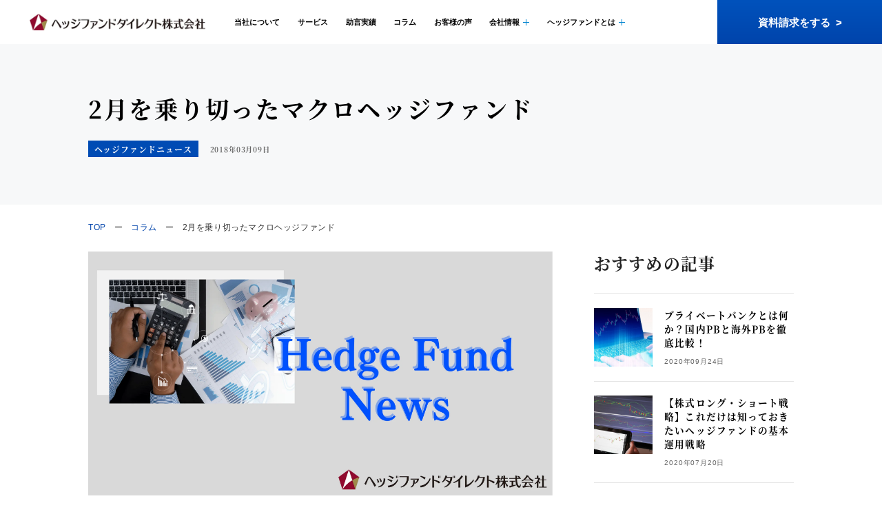

--- FILE ---
content_type: text/html; charset=UTF-8
request_url: https://hedgefund-direct.co.jp/column/hedgefundnews/2%E6%9C%88%E3%82%92%E4%B9%97%E3%82%8A%E5%88%87%E3%81%A3%E3%81%9F%E3%83%9E%E3%82%AF%E3%83%AD%E3%83%98%E3%83%83%E3%82%B8%E3%83%95%E3%82%A1%E3%83%B3%E3%83%89/
body_size: 20652
content:
<!DOCTYPE html>
<html lang="ja">

<head>
    <meta charset="utf-8">
    <meta http-equiv="X-UA-Compatible" content="IE=edge">
    <meta name="viewport" content="width=device-width">
    <link rel="shortcut icon" href="https://hedgefund-direct.co.jp/wp-content/themes/hedgefund/img/favicon.ico?2022">
    <title>2月を乗り切ったマクロヘッジファンド｜ヘッジファンドダイレクト株式会社《公式》</title>
	<meta name="description" content="2月の株式市場が激しいボラティリティを記録している間、マクロ運用のヘッジファンド、クエスト・パートナーズの旗艦ファンドは2月中旬までで18.9％のリターンを記録したと、ロイターが報じた。 同ファンドは...">
    <meta property="og:title" content="2月を乗り切ったマクロヘッジファンド｜ヘッジファンドダイレクト株式会社《公式》">
	<meta property="og:type" content="article">
	<meta property="og:description" content="2月の株式市場が激しいボラティリティを記録している間、マクロ運用のヘッジファンド、クエスト・パートナーズの旗艦ファンドは2月中旬までで18.9％のリターンを記録したと、ロイターが報じた。 同ファンドは...">
	<meta property="og:url" content="https://hedgefund-direct.co.jp/column/hedgefundnews/2%e6%9c%88%e3%82%92%e4%b9%97%e3%82%8a%e5%88%87%e3%81%a3%e3%81%9f%e3%83%9e%e3%82%af%e3%83%ad%e3%83%98%e3%83%83%e3%82%b8%e3%83%95%e3%82%a1%e3%83%b3%e3%83%89/">
	<meta property="og:image" content="https://hedgefund-direct.co.jp/wp-content/themes/hedgefund/img/ogp_img.jpg">
	<link rel="canonical" href="https://hedgefund-direct.co.jp/column/hedgefundnews/2%e6%9c%88%e3%82%92%e4%b9%97%e3%82%8a%e5%88%87%e3%81%a3%e3%81%9f%e3%83%9e%e3%82%af%e3%83%ad%e3%83%98%e3%83%83%e3%82%b8%e3%83%95%e3%82%a1%e3%83%b3%e3%83%89/" />

    <link data-minify="1" rel="stylesheet" href="https://hedgefund-direct.co.jp/wp-content/cache/min/1/wp-content/themes/hedgefund/css/style.css?ver=1769676608">
    <meta name='robots' content='max-image-preview:large' />
	<!-- Start VWO Common Smartcode -->
	<script  type='text/javascript'>
		var _vwo_clicks = 10;
	</script>
	<!-- End VWO Common Smartcode -->
		<!-- Start VWO Async SmartCode -->
	<link rel="preconnect" href="https://dev.visualwebsiteoptimizer.com" />
	<script  type='text/javascript' id='vwoCode'>
	/* Fix: wp-rocket (application/ld+json) */
	window._vwo_code || (function() {
	var account_id= 813497,
	version = 2.0,
	settings_tolerance= 2000,
	library_tolerance= 2500,
	use_existing_jquery= false,
	hide_element='body',
	hide_element_style = 'opacity:0 !important;filter:alpha(opacity=0) !important;background:none !important',
	/* DO NOT EDIT BELOW THIS LINE */
	f=false,w=window,d=document,v=d.querySelector('#vwoCode'),cK='_vwo_'+account_id+'_settings',cc={};try{var c=JSON.parse(localStorage.getItem('_vwo_'+account_id+'_config'));cc=c&&typeof c==='object'?c:{}}catch(e){}var stT=cc.stT==='session'?w.sessionStorage:w.localStorage;code={use_existing_jquery:function(){return typeof use_existing_jquery!=='undefined'?use_existing_jquery:undefined},library_tolerance:function(){return typeof library_tolerance!=='undefined'?library_tolerance:undefined},settings_tolerance:function(){return cc.sT||settings_tolerance},hide_element_style:function(){return'{'+(cc.hES||hide_element_style)+'}'},hide_element:function(){return typeof cc.hE==='string'?cc.hE:hide_element},getVersion:function(){return version},finish:function(){if(!f){f=true;var e=d.getElementById('_vis_opt_path_hides');if(e)e.parentNode.removeChild(e)}},finished:function(){return f},load:function(e){var t=this.getSettings(),n=d.createElement('script'),i=this;if(t){n.textContent=t;d.getElementsByTagName('head')[0].appendChild(n);if(!w.VWO||VWO.caE){stT.removeItem(cK);i.load(e)}}else{n.fetchPriority='high';n.src=e;n.type='text/javascript';n.onerror=function(){_vwo_code.finish()};d.getElementsByTagName('head')[0].appendChild(n)}},getSettings:function(){try{var e=stT.getItem(cK);if(!e){return}e=JSON.parse(e);if(Date.now()>e.e){stT.removeItem(cK);return}return e.s}catch(e){return}},init:function(){if(d.URL.indexOf('__vwo_disable__')>-1)return;var e=this.settings_tolerance();w._vwo_settings_timer=setTimeout(function(){_vwo_code.finish();stT.removeItem(cK)},e);var t=d.currentScript,n=d.createElement('style'),i=this.hide_element(),r=t&&!t.async&&i?i+this.hide_element_style():'',c=d.getElementsByTagName('head')[0];n.setAttribute('id','_vis_opt_path_hides');v&&n.setAttribute('nonce',v.nonce);n.setAttribute('type','text/css');if(n.styleSheet)n.styleSheet.cssText=r;else n.appendChild(d.createTextNode(r));c.appendChild(n);this.load('https://dev.visualwebsiteoptimizer.com/j.php?a='+account_id+'&u='+encodeURIComponent(d.URL)+'&vn='+version)}};w._vwo_code=code;code.init();})();
	</script>
	<!-- End VWO Async SmartCode -->
	<script type='application/javascript'>console.log('PixelYourSite PRO version 9.10.7.1');</script>

<link rel="alternate" title="oEmbed (JSON)" type="application/json+oembed" href="https://hedgefund-direct.co.jp/wp-json/oembed/1.0/embed?url=https%3A%2F%2Fhedgefund-direct.co.jp%2Fcolumn%2Fhedgefundnews%2F2%25e6%259c%2588%25e3%2582%2592%25e4%25b9%2597%25e3%2582%258a%25e5%2588%2587%25e3%2581%25a3%25e3%2581%259f%25e3%2583%259e%25e3%2582%25af%25e3%2583%25ad%25e3%2583%2598%25e3%2583%2583%25e3%2582%25b8%25e3%2583%2595%25e3%2582%25a1%25e3%2583%25b3%25e3%2583%2589%2F" />
<link rel="alternate" title="oEmbed (XML)" type="text/xml+oembed" href="https://hedgefund-direct.co.jp/wp-json/oembed/1.0/embed?url=https%3A%2F%2Fhedgefund-direct.co.jp%2Fcolumn%2Fhedgefundnews%2F2%25e6%259c%2588%25e3%2582%2592%25e4%25b9%2597%25e3%2582%258a%25e5%2588%2587%25e3%2581%25a3%25e3%2581%259f%25e3%2583%259e%25e3%2582%25af%25e3%2583%25ad%25e3%2583%2598%25e3%2583%2583%25e3%2582%25b8%25e3%2583%2595%25e3%2582%25a1%25e3%2583%25b3%25e3%2583%2589%2F&#038;format=xml" />
<style id='wp-img-auto-sizes-contain-inline-css' type='text/css'>
img:is([sizes=auto i],[sizes^="auto," i]){contain-intrinsic-size:3000px 1500px}
/*# sourceURL=wp-img-auto-sizes-contain-inline-css */
</style>
<style id='wp-block-paragraph-inline-css' type='text/css'>
.is-small-text{font-size:.875em}.is-regular-text{font-size:1em}.is-large-text{font-size:2.25em}.is-larger-text{font-size:3em}.has-drop-cap:not(:focus):first-letter{float:left;font-size:8.4em;font-style:normal;font-weight:100;line-height:.68;margin:.05em .1em 0 0;text-transform:uppercase}body.rtl .has-drop-cap:not(:focus):first-letter{float:none;margin-left:.1em}p.has-drop-cap.has-background{overflow:hidden}:root :where(p.has-background){padding:1.25em 2.375em}:where(p.has-text-color:not(.has-link-color)) a{color:inherit}p.has-text-align-left[style*="writing-mode:vertical-lr"],p.has-text-align-right[style*="writing-mode:vertical-rl"]{rotate:180deg}
/*# sourceURL=https://hedgefund-direct.co.jp/wp-includes/blocks/paragraph/style.min.css */
</style>
<style id='wp-emoji-styles-inline-css' type='text/css'>

	img.wp-smiley, img.emoji {
		display: inline !important;
		border: none !important;
		box-shadow: none !important;
		height: 1em !important;
		width: 1em !important;
		margin: 0 0.07em !important;
		vertical-align: -0.1em !important;
		background: none !important;
		padding: 0 !important;
	}
/*# sourceURL=wp-emoji-styles-inline-css */
</style>
<style id='wp-block-library-inline-css' type='text/css'>
:root{--wp-block-synced-color:#7a00df;--wp-block-synced-color--rgb:122,0,223;--wp-bound-block-color:var(--wp-block-synced-color);--wp-editor-canvas-background:#ddd;--wp-admin-theme-color:#007cba;--wp-admin-theme-color--rgb:0,124,186;--wp-admin-theme-color-darker-10:#006ba1;--wp-admin-theme-color-darker-10--rgb:0,107,160.5;--wp-admin-theme-color-darker-20:#005a87;--wp-admin-theme-color-darker-20--rgb:0,90,135;--wp-admin-border-width-focus:2px}@media (min-resolution:192dpi){:root{--wp-admin-border-width-focus:1.5px}}.wp-element-button{cursor:pointer}:root .has-very-light-gray-background-color{background-color:#eee}:root .has-very-dark-gray-background-color{background-color:#313131}:root .has-very-light-gray-color{color:#eee}:root .has-very-dark-gray-color{color:#313131}:root .has-vivid-green-cyan-to-vivid-cyan-blue-gradient-background{background:linear-gradient(135deg,#00d084,#0693e3)}:root .has-purple-crush-gradient-background{background:linear-gradient(135deg,#34e2e4,#4721fb 50%,#ab1dfe)}:root .has-hazy-dawn-gradient-background{background:linear-gradient(135deg,#faaca8,#dad0ec)}:root .has-subdued-olive-gradient-background{background:linear-gradient(135deg,#fafae1,#67a671)}:root .has-atomic-cream-gradient-background{background:linear-gradient(135deg,#fdd79a,#004a59)}:root .has-nightshade-gradient-background{background:linear-gradient(135deg,#330968,#31cdcf)}:root .has-midnight-gradient-background{background:linear-gradient(135deg,#020381,#2874fc)}:root{--wp--preset--font-size--normal:16px;--wp--preset--font-size--huge:42px}.has-regular-font-size{font-size:1em}.has-larger-font-size{font-size:2.625em}.has-normal-font-size{font-size:var(--wp--preset--font-size--normal)}.has-huge-font-size{font-size:var(--wp--preset--font-size--huge)}.has-text-align-center{text-align:center}.has-text-align-left{text-align:left}.has-text-align-right{text-align:right}.has-fit-text{white-space:nowrap!important}#end-resizable-editor-section{display:none}.aligncenter{clear:both}.items-justified-left{justify-content:flex-start}.items-justified-center{justify-content:center}.items-justified-right{justify-content:flex-end}.items-justified-space-between{justify-content:space-between}.screen-reader-text{border:0;clip-path:inset(50%);height:1px;margin:-1px;overflow:hidden;padding:0;position:absolute;width:1px;word-wrap:normal!important}.screen-reader-text:focus{background-color:#ddd;clip-path:none;color:#444;display:block;font-size:1em;height:auto;left:5px;line-height:normal;padding:15px 23px 14px;text-decoration:none;top:5px;width:auto;z-index:100000}html :where(.has-border-color){border-style:solid}html :where([style*=border-top-color]){border-top-style:solid}html :where([style*=border-right-color]){border-right-style:solid}html :where([style*=border-bottom-color]){border-bottom-style:solid}html :where([style*=border-left-color]){border-left-style:solid}html :where([style*=border-width]){border-style:solid}html :where([style*=border-top-width]){border-top-style:solid}html :where([style*=border-right-width]){border-right-style:solid}html :where([style*=border-bottom-width]){border-bottom-style:solid}html :where([style*=border-left-width]){border-left-style:solid}html :where(img[class*=wp-image-]){height:auto;max-width:100%}:where(figure){margin:0 0 1em}html :where(.is-position-sticky){--wp-admin--admin-bar--position-offset:var(--wp-admin--admin-bar--height,0px)}@media screen and (max-width:600px){html :where(.is-position-sticky){--wp-admin--admin-bar--position-offset:0px}}

/*# sourceURL=wp-block-library-inline-css */
</style><style id='wp-block-heading-inline-css' type='text/css'>
h1:where(.wp-block-heading).has-background,h2:where(.wp-block-heading).has-background,h3:where(.wp-block-heading).has-background,h4:where(.wp-block-heading).has-background,h5:where(.wp-block-heading).has-background,h6:where(.wp-block-heading).has-background{padding:1.25em 2.375em}h1.has-text-align-left[style*=writing-mode]:where([style*=vertical-lr]),h1.has-text-align-right[style*=writing-mode]:where([style*=vertical-rl]),h2.has-text-align-left[style*=writing-mode]:where([style*=vertical-lr]),h2.has-text-align-right[style*=writing-mode]:where([style*=vertical-rl]),h3.has-text-align-left[style*=writing-mode]:where([style*=vertical-lr]),h3.has-text-align-right[style*=writing-mode]:where([style*=vertical-rl]),h4.has-text-align-left[style*=writing-mode]:where([style*=vertical-lr]),h4.has-text-align-right[style*=writing-mode]:where([style*=vertical-rl]),h5.has-text-align-left[style*=writing-mode]:where([style*=vertical-lr]),h5.has-text-align-right[style*=writing-mode]:where([style*=vertical-rl]),h6.has-text-align-left[style*=writing-mode]:where([style*=vertical-lr]),h6.has-text-align-right[style*=writing-mode]:where([style*=vertical-rl]){rotate:180deg}
/*# sourceURL=https://hedgefund-direct.co.jp/wp-includes/blocks/heading/style.min.css */
</style>
<style id='wp-block-list-inline-css' type='text/css'>
ol,ul{box-sizing:border-box}:root :where(.wp-block-list.has-background){padding:1.25em 2.375em}
/*# sourceURL=https://hedgefund-direct.co.jp/wp-includes/blocks/list/style.min.css */
</style>
<style id='wp-block-table-inline-css' type='text/css'>
.wp-block-table{overflow-x:auto}.wp-block-table table{border-collapse:collapse;width:100%}.wp-block-table thead{border-bottom:3px solid}.wp-block-table tfoot{border-top:3px solid}.wp-block-table td,.wp-block-table th{border:1px solid;padding:.5em}.wp-block-table .has-fixed-layout{table-layout:fixed;width:100%}.wp-block-table .has-fixed-layout td,.wp-block-table .has-fixed-layout th{word-break:break-word}.wp-block-table.aligncenter,.wp-block-table.alignleft,.wp-block-table.alignright{display:table;width:auto}.wp-block-table.aligncenter td,.wp-block-table.aligncenter th,.wp-block-table.alignleft td,.wp-block-table.alignleft th,.wp-block-table.alignright td,.wp-block-table.alignright th{word-break:break-word}.wp-block-table .has-subtle-light-gray-background-color{background-color:#f3f4f5}.wp-block-table .has-subtle-pale-green-background-color{background-color:#e9fbe5}.wp-block-table .has-subtle-pale-blue-background-color{background-color:#e7f5fe}.wp-block-table .has-subtle-pale-pink-background-color{background-color:#fcf0ef}.wp-block-table.is-style-stripes{background-color:initial;border-collapse:inherit;border-spacing:0}.wp-block-table.is-style-stripes tbody tr:nth-child(odd){background-color:#f0f0f0}.wp-block-table.is-style-stripes.has-subtle-light-gray-background-color tbody tr:nth-child(odd){background-color:#f3f4f5}.wp-block-table.is-style-stripes.has-subtle-pale-green-background-color tbody tr:nth-child(odd){background-color:#e9fbe5}.wp-block-table.is-style-stripes.has-subtle-pale-blue-background-color tbody tr:nth-child(odd){background-color:#e7f5fe}.wp-block-table.is-style-stripes.has-subtle-pale-pink-background-color tbody tr:nth-child(odd){background-color:#fcf0ef}.wp-block-table.is-style-stripes td,.wp-block-table.is-style-stripes th{border-color:#0000}.wp-block-table.is-style-stripes{border-bottom:1px solid #f0f0f0}.wp-block-table .has-border-color td,.wp-block-table .has-border-color th,.wp-block-table .has-border-color tr,.wp-block-table .has-border-color>*{border-color:inherit}.wp-block-table table[style*=border-top-color] tr:first-child,.wp-block-table table[style*=border-top-color] tr:first-child td,.wp-block-table table[style*=border-top-color] tr:first-child th,.wp-block-table table[style*=border-top-color]>*,.wp-block-table table[style*=border-top-color]>* td,.wp-block-table table[style*=border-top-color]>* th{border-top-color:inherit}.wp-block-table table[style*=border-top-color] tr:not(:first-child){border-top-color:initial}.wp-block-table table[style*=border-right-color] td:last-child,.wp-block-table table[style*=border-right-color] th,.wp-block-table table[style*=border-right-color] tr,.wp-block-table table[style*=border-right-color]>*{border-right-color:inherit}.wp-block-table table[style*=border-bottom-color] tr:last-child,.wp-block-table table[style*=border-bottom-color] tr:last-child td,.wp-block-table table[style*=border-bottom-color] tr:last-child th,.wp-block-table table[style*=border-bottom-color]>*,.wp-block-table table[style*=border-bottom-color]>* td,.wp-block-table table[style*=border-bottom-color]>* th{border-bottom-color:inherit}.wp-block-table table[style*=border-bottom-color] tr:not(:last-child){border-bottom-color:initial}.wp-block-table table[style*=border-left-color] td:first-child,.wp-block-table table[style*=border-left-color] th,.wp-block-table table[style*=border-left-color] tr,.wp-block-table table[style*=border-left-color]>*{border-left-color:inherit}.wp-block-table table[style*=border-style] td,.wp-block-table table[style*=border-style] th,.wp-block-table table[style*=border-style] tr,.wp-block-table table[style*=border-style]>*{border-style:inherit}.wp-block-table table[style*=border-width] td,.wp-block-table table[style*=border-width] th,.wp-block-table table[style*=border-width] tr,.wp-block-table table[style*=border-width]>*{border-style:inherit;border-width:inherit}
/*# sourceURL=https://hedgefund-direct.co.jp/wp-includes/blocks/table/style.min.css */
</style>
<style id='global-styles-inline-css' type='text/css'>
:root{--wp--preset--aspect-ratio--square: 1;--wp--preset--aspect-ratio--4-3: 4/3;--wp--preset--aspect-ratio--3-4: 3/4;--wp--preset--aspect-ratio--3-2: 3/2;--wp--preset--aspect-ratio--2-3: 2/3;--wp--preset--aspect-ratio--16-9: 16/9;--wp--preset--aspect-ratio--9-16: 9/16;--wp--preset--color--black: #000000;--wp--preset--color--cyan-bluish-gray: #abb8c3;--wp--preset--color--white: #ffffff;--wp--preset--color--pale-pink: #f78da7;--wp--preset--color--vivid-red: #cf2e2e;--wp--preset--color--luminous-vivid-orange: #ff6900;--wp--preset--color--luminous-vivid-amber: #fcb900;--wp--preset--color--light-green-cyan: #7bdcb5;--wp--preset--color--vivid-green-cyan: #00d084;--wp--preset--color--pale-cyan-blue: #8ed1fc;--wp--preset--color--vivid-cyan-blue: #0693e3;--wp--preset--color--vivid-purple: #9b51e0;--wp--preset--gradient--vivid-cyan-blue-to-vivid-purple: linear-gradient(135deg,rgb(6,147,227) 0%,rgb(155,81,224) 100%);--wp--preset--gradient--light-green-cyan-to-vivid-green-cyan: linear-gradient(135deg,rgb(122,220,180) 0%,rgb(0,208,130) 100%);--wp--preset--gradient--luminous-vivid-amber-to-luminous-vivid-orange: linear-gradient(135deg,rgb(252,185,0) 0%,rgb(255,105,0) 100%);--wp--preset--gradient--luminous-vivid-orange-to-vivid-red: linear-gradient(135deg,rgb(255,105,0) 0%,rgb(207,46,46) 100%);--wp--preset--gradient--very-light-gray-to-cyan-bluish-gray: linear-gradient(135deg,rgb(238,238,238) 0%,rgb(169,184,195) 100%);--wp--preset--gradient--cool-to-warm-spectrum: linear-gradient(135deg,rgb(74,234,220) 0%,rgb(151,120,209) 20%,rgb(207,42,186) 40%,rgb(238,44,130) 60%,rgb(251,105,98) 80%,rgb(254,248,76) 100%);--wp--preset--gradient--blush-light-purple: linear-gradient(135deg,rgb(255,206,236) 0%,rgb(152,150,240) 100%);--wp--preset--gradient--blush-bordeaux: linear-gradient(135deg,rgb(254,205,165) 0%,rgb(254,45,45) 50%,rgb(107,0,62) 100%);--wp--preset--gradient--luminous-dusk: linear-gradient(135deg,rgb(255,203,112) 0%,rgb(199,81,192) 50%,rgb(65,88,208) 100%);--wp--preset--gradient--pale-ocean: linear-gradient(135deg,rgb(255,245,203) 0%,rgb(182,227,212) 50%,rgb(51,167,181) 100%);--wp--preset--gradient--electric-grass: linear-gradient(135deg,rgb(202,248,128) 0%,rgb(113,206,126) 100%);--wp--preset--gradient--midnight: linear-gradient(135deg,rgb(2,3,129) 0%,rgb(40,116,252) 100%);--wp--preset--font-size--small: 13px;--wp--preset--font-size--medium: 20px;--wp--preset--font-size--large: 36px;--wp--preset--font-size--x-large: 42px;--wp--preset--spacing--20: 0.44rem;--wp--preset--spacing--30: 0.67rem;--wp--preset--spacing--40: 1rem;--wp--preset--spacing--50: 1.5rem;--wp--preset--spacing--60: 2.25rem;--wp--preset--spacing--70: 3.38rem;--wp--preset--spacing--80: 5.06rem;--wp--preset--shadow--natural: 6px 6px 9px rgba(0, 0, 0, 0.2);--wp--preset--shadow--deep: 12px 12px 50px rgba(0, 0, 0, 0.4);--wp--preset--shadow--sharp: 6px 6px 0px rgba(0, 0, 0, 0.2);--wp--preset--shadow--outlined: 6px 6px 0px -3px rgb(255, 255, 255), 6px 6px rgb(0, 0, 0);--wp--preset--shadow--crisp: 6px 6px 0px rgb(0, 0, 0);}:where(.is-layout-flex){gap: 0.5em;}:where(.is-layout-grid){gap: 0.5em;}body .is-layout-flex{display: flex;}.is-layout-flex{flex-wrap: wrap;align-items: center;}.is-layout-flex > :is(*, div){margin: 0;}body .is-layout-grid{display: grid;}.is-layout-grid > :is(*, div){margin: 0;}:where(.wp-block-columns.is-layout-flex){gap: 2em;}:where(.wp-block-columns.is-layout-grid){gap: 2em;}:where(.wp-block-post-template.is-layout-flex){gap: 1.25em;}:where(.wp-block-post-template.is-layout-grid){gap: 1.25em;}.has-black-color{color: var(--wp--preset--color--black) !important;}.has-cyan-bluish-gray-color{color: var(--wp--preset--color--cyan-bluish-gray) !important;}.has-white-color{color: var(--wp--preset--color--white) !important;}.has-pale-pink-color{color: var(--wp--preset--color--pale-pink) !important;}.has-vivid-red-color{color: var(--wp--preset--color--vivid-red) !important;}.has-luminous-vivid-orange-color{color: var(--wp--preset--color--luminous-vivid-orange) !important;}.has-luminous-vivid-amber-color{color: var(--wp--preset--color--luminous-vivid-amber) !important;}.has-light-green-cyan-color{color: var(--wp--preset--color--light-green-cyan) !important;}.has-vivid-green-cyan-color{color: var(--wp--preset--color--vivid-green-cyan) !important;}.has-pale-cyan-blue-color{color: var(--wp--preset--color--pale-cyan-blue) !important;}.has-vivid-cyan-blue-color{color: var(--wp--preset--color--vivid-cyan-blue) !important;}.has-vivid-purple-color{color: var(--wp--preset--color--vivid-purple) !important;}.has-black-background-color{background-color: var(--wp--preset--color--black) !important;}.has-cyan-bluish-gray-background-color{background-color: var(--wp--preset--color--cyan-bluish-gray) !important;}.has-white-background-color{background-color: var(--wp--preset--color--white) !important;}.has-pale-pink-background-color{background-color: var(--wp--preset--color--pale-pink) !important;}.has-vivid-red-background-color{background-color: var(--wp--preset--color--vivid-red) !important;}.has-luminous-vivid-orange-background-color{background-color: var(--wp--preset--color--luminous-vivid-orange) !important;}.has-luminous-vivid-amber-background-color{background-color: var(--wp--preset--color--luminous-vivid-amber) !important;}.has-light-green-cyan-background-color{background-color: var(--wp--preset--color--light-green-cyan) !important;}.has-vivid-green-cyan-background-color{background-color: var(--wp--preset--color--vivid-green-cyan) !important;}.has-pale-cyan-blue-background-color{background-color: var(--wp--preset--color--pale-cyan-blue) !important;}.has-vivid-cyan-blue-background-color{background-color: var(--wp--preset--color--vivid-cyan-blue) !important;}.has-vivid-purple-background-color{background-color: var(--wp--preset--color--vivid-purple) !important;}.has-black-border-color{border-color: var(--wp--preset--color--black) !important;}.has-cyan-bluish-gray-border-color{border-color: var(--wp--preset--color--cyan-bluish-gray) !important;}.has-white-border-color{border-color: var(--wp--preset--color--white) !important;}.has-pale-pink-border-color{border-color: var(--wp--preset--color--pale-pink) !important;}.has-vivid-red-border-color{border-color: var(--wp--preset--color--vivid-red) !important;}.has-luminous-vivid-orange-border-color{border-color: var(--wp--preset--color--luminous-vivid-orange) !important;}.has-luminous-vivid-amber-border-color{border-color: var(--wp--preset--color--luminous-vivid-amber) !important;}.has-light-green-cyan-border-color{border-color: var(--wp--preset--color--light-green-cyan) !important;}.has-vivid-green-cyan-border-color{border-color: var(--wp--preset--color--vivid-green-cyan) !important;}.has-pale-cyan-blue-border-color{border-color: var(--wp--preset--color--pale-cyan-blue) !important;}.has-vivid-cyan-blue-border-color{border-color: var(--wp--preset--color--vivid-cyan-blue) !important;}.has-vivid-purple-border-color{border-color: var(--wp--preset--color--vivid-purple) !important;}.has-vivid-cyan-blue-to-vivid-purple-gradient-background{background: var(--wp--preset--gradient--vivid-cyan-blue-to-vivid-purple) !important;}.has-light-green-cyan-to-vivid-green-cyan-gradient-background{background: var(--wp--preset--gradient--light-green-cyan-to-vivid-green-cyan) !important;}.has-luminous-vivid-amber-to-luminous-vivid-orange-gradient-background{background: var(--wp--preset--gradient--luminous-vivid-amber-to-luminous-vivid-orange) !important;}.has-luminous-vivid-orange-to-vivid-red-gradient-background{background: var(--wp--preset--gradient--luminous-vivid-orange-to-vivid-red) !important;}.has-very-light-gray-to-cyan-bluish-gray-gradient-background{background: var(--wp--preset--gradient--very-light-gray-to-cyan-bluish-gray) !important;}.has-cool-to-warm-spectrum-gradient-background{background: var(--wp--preset--gradient--cool-to-warm-spectrum) !important;}.has-blush-light-purple-gradient-background{background: var(--wp--preset--gradient--blush-light-purple) !important;}.has-blush-bordeaux-gradient-background{background: var(--wp--preset--gradient--blush-bordeaux) !important;}.has-luminous-dusk-gradient-background{background: var(--wp--preset--gradient--luminous-dusk) !important;}.has-pale-ocean-gradient-background{background: var(--wp--preset--gradient--pale-ocean) !important;}.has-electric-grass-gradient-background{background: var(--wp--preset--gradient--electric-grass) !important;}.has-midnight-gradient-background{background: var(--wp--preset--gradient--midnight) !important;}.has-small-font-size{font-size: var(--wp--preset--font-size--small) !important;}.has-medium-font-size{font-size: var(--wp--preset--font-size--medium) !important;}.has-large-font-size{font-size: var(--wp--preset--font-size--large) !important;}.has-x-large-font-size{font-size: var(--wp--preset--font-size--x-large) !important;}
/*# sourceURL=global-styles-inline-css */
</style>

<style id='classic-theme-styles-inline-css' type='text/css'>
/*! This file is auto-generated */
.wp-block-button__link{color:#fff;background-color:#32373c;border-radius:9999px;box-shadow:none;text-decoration:none;padding:calc(.667em + 2px) calc(1.333em + 2px);font-size:1.125em}.wp-block-file__button{background:#32373c;color:#fff;text-decoration:none}
/*# sourceURL=/wp-includes/css/classic-themes.min.css */
</style>
<link data-minify="1" rel='stylesheet' id='wordpress-popular-posts-css-css' href='https://hedgefund-direct.co.jp/wp-content/cache/min/1/wp-content/plugins/wordpress-popular-posts/assets/css/wpp.css?ver=1769676643' type='text/css' media='all' />
<script   type="text/javascript" src="https://hedgefund-direct.co.jp/wp-includes/js/jquery/jquery.min.js?ver=3.7.1" id="jquery-core-js"></script>
<script   type="text/javascript" src="https://hedgefund-direct.co.jp/wp-includes/js/jquery/jquery-migrate.min.js?ver=3.4.1" id="jquery-migrate-js"></script>
<script   type="application/json" id="wpp-json">
/* <![CDATA[ */
{"sampling_active":1,"sampling_rate":100,"ajax_url":"https:\/\/hedgefund-direct.co.jp\/wp-json\/wordpress-popular-posts\/v1\/popular-posts","api_url":"https:\/\/hedgefund-direct.co.jp\/wp-json\/wordpress-popular-posts","ID":5566,"token":"5a2788404a","lang":0,"debug":0}
//# sourceURL=wpp-json
/* ]]> */
</script>
<script   type="text/javascript" src="https://hedgefund-direct.co.jp/wp-content/plugins/wordpress-popular-posts/assets/js/wpp.min.js?ver=6.0.3" id="wpp-js-js"></script>
<script   type="text/javascript" src="https://hedgefund-direct.co.jp/wp-content/plugins/pixelyoursite-pro/dist/scripts/js.cookie-2.1.3.min.js?ver=2.1.3" id="js-cookie-pys-js"></script>
<script   type="text/javascript" src="https://hedgefund-direct.co.jp/wp-content/plugins/pixelyoursite-pro/dist/scripts/jquery.bind-first-0.2.3.min.js?ver=6.9" id="jquery-bind-first-js"></script>
<script type="text/javascript" id="pys-js-extra">
/* <![CDATA[ */
var pysOptions = {"staticEvents":{"facebook":{"init_event":[{"delay":0,"type":"static","name":"PageView","eventID":"e2b64c12-eaea-4f5c-8c4b-fdf58f323d82","pixelIds":["146037120253375"],"params":{"page_title":"2\u6708\u3092\u4e57\u308a\u5207\u3063\u305f\u30de\u30af\u30ed\u30d8\u30c3\u30b8\u30d5\u30a1\u30f3\u30c9","post_type":"column","post_id":5566,"plugin":"PixelYourSite","event_url":"hedgefund-direct.co.jp/column/hedgefundnews/2%E6%9C%88%E3%82%92%E4%B9%97%E3%82%8A%E5%88%87%E3%81%A3%E3%81%9F%E3%83%9E%E3%82%AF%E3%83%AD%E3%83%98%E3%83%83%E3%82%B8%E3%83%95%E3%82%A1%E3%83%B3%E3%83%89/","user_role":"guest"},"e_id":"init_event","ids":[],"hasTimeWindow":false,"timeWindow":0,"woo_order":"","edd_order":""}]}},"dynamicEvents":[],"triggerEvents":[],"triggerEventTypes":[],"facebook":{"pixelIds":["146037120253375"],"advancedMatchingEnabled":true,"advancedMatching":[],"removeMetadata":false,"wooVariableAsSimple":false,"serverApiEnabled":true,"wooCRSendFromServer":false,"send_external_id":true},"debug":"","siteUrl":"https://hedgefund-direct.co.jp","ajaxUrl":"https://hedgefund-direct.co.jp/wp-admin/admin-ajax.php","ajax_event":"4e5eb1536f","trackUTMs":"1","trackTrafficSource":"1","user_id":"0","enable_lading_page_param":"1","cookie_duration":"7","enable_event_day_param":"1","enable_event_month_param":"1","enable_event_time_param":"1","enable_remove_target_url_param":"1","enable_remove_download_url_param":"1","visit_data_model":"first_visit","last_visit_duration":"60","enable_auto_save_advance_matching":"1","advance_matching_fn_names":["","first_name","first-name","first name","name","your-name"],"advance_matching_ln_names":["","last_name","last-name","last name"],"advance_matching_tel_names":["","phone","tel","your-phone"],"enable_success_send_form":"","enable_automatic_events":"","enable_event_video":"1","ajaxForServerEvent":"1","send_external_id":"1","external_id_expire":"180","gdpr":{"ajax_enabled":false,"all_disabled_by_api":false,"facebook_disabled_by_api":false,"tiktok_disabled_by_api":false,"analytics_disabled_by_api":false,"google_ads_disabled_by_api":false,"pinterest_disabled_by_api":false,"bing_disabled_by_api":false,"externalID_disabled_by_api":false,"facebook_prior_consent_enabled":true,"tiktok_prior_consent_enabled":true,"analytics_prior_consent_enabled":true,"google_ads_prior_consent_enabled":true,"pinterest_prior_consent_enabled":true,"bing_prior_consent_enabled":true,"cookiebot_integration_enabled":false,"cookiebot_facebook_consent_category":"marketing","cookiebot_tiktok_consent_category":"marketing","cookiebot_analytics_consent_category":"statistics","cookiebot_google_ads_consent_category":"marketing","cookiebot_pinterest_consent_category":"marketing","cookiebot_bing_consent_category":"marketing","cookie_notice_integration_enabled":false,"cookie_law_info_integration_enabled":false,"real_cookie_banner_integration_enabled":false,"consent_magic_integration_enabled":false},"cookie":{"disabled_all_cookie":false,"disabled_advanced_form_data_cookie":false,"disabled_landing_page_cookie":false,"disabled_first_visit_cookie":false,"disabled_trafficsource_cookie":false,"disabled_utmTerms_cookie":false,"disabled_utmId_cookie":false},"automatic":{"enable_youtube":true,"enable_vimeo":true,"enable_video":true},"woo":{"enabled":false},"edd":{"enabled":false}};
//# sourceURL=pys-js-extra
/* ]]> */
</script>
<script   type="text/javascript" src="https://hedgefund-direct.co.jp/wp-content/plugins/pixelyoursite-pro/dist/scripts/public.js?ver=9.10.7.1" id="pys-js"></script>
<link rel="https://api.w.org/" href="https://hedgefund-direct.co.jp/wp-json/" /><link rel="alternate" title="JSON" type="application/json" href="https://hedgefund-direct.co.jp/wp-json/wp/v2/column/5566" /><link rel="EditURI" type="application/rsd+xml" title="RSD" href="https://hedgefund-direct.co.jp/xmlrpc.php?rsd" />
<meta name="generator" content="WordPress 6.9" />
<link rel="canonical" href="https://hedgefund-direct.co.jp/column/hedgefundnews/2%e6%9c%88%e3%82%92%e4%b9%97%e3%82%8a%e5%88%87%e3%81%a3%e3%81%9f%e3%83%9e%e3%82%af%e3%83%ad%e3%83%98%e3%83%83%e3%82%b8%e3%83%95%e3%82%a1%e3%83%b3%e3%83%89/" />
<link rel='shortlink' href='https://hedgefund-direct.co.jp/?p=5566' />
            <style id="wpp-loading-animation-styles">@-webkit-keyframes bgslide{from{background-position-x:0}to{background-position-x:-200%}}@keyframes bgslide{from{background-position-x:0}to{background-position-x:-200%}}.wpp-widget-placeholder,.wpp-widget-block-placeholder{margin:0 auto;width:60px;height:3px;background:#dd3737;background:linear-gradient(90deg,#dd3737 0%,#571313 10%,#dd3737 100%);background-size:200% auto;border-radius:3px;-webkit-animation:bgslide 1s infinite linear;animation:bgslide 1s infinite linear}</style>
            <noscript><style id="rocket-lazyload-nojs-css">.rll-youtube-player, [data-lazy-src]{display:none !important;}</style></noscript>    <!-- Google Tag Manager -->
    <script>(function(w,d,s,l,i){w[l]=w[l]||[];w[l].push({'gtm.start':
    new Date().getTime(),event:'gtm.js'});var f=d.getElementsByTagName(s)[0],
    j=d.createElement(s),dl=l!='dataLayer'?'&l='+l:'';j.async=true;j.src=
    'https://www.googletagmanager.com/gtm.js?id='+i+dl;f.parentNode.insertBefore(j,f);
    })(window,document,'script','dataLayer','GTM-5LGG5V');</script>
    <!-- End Google Tag Manager -->
</head>

<body data-rsssl=1>
    <!-- Google Tag Manager (noscript) -->
    <noscript><iframe src="https://www.googletagmanager.com/ns.html?id=GTM-5LGG5V"
    height="0" width="0" style="display:none;visibility:hidden"></iframe></noscript>
    <!-- End Google Tag Manager (noscript) -->
    <header class="header">
        <div class="header__inner">
            <div class="header__inner__menu">
                <div class="headerLogo"><a href="https://hedgefund-direct.co.jp/"><img src="data:image/svg+xml,%3Csvg%20xmlns='http://www.w3.org/2000/svg'%20viewBox='0%200%200%200'%3E%3C/svg%3E" alt="ヘッジファンドダイレクト株式会社のロゴ画像" data-lazy-src="https://hedgefund-direct.co.jp/wp-content/themes/hedgefund/img/logo.png"><noscript><img src="https://hedgefund-direct.co.jp/wp-content/themes/hedgefund/img/logo.png" alt="ヘッジファンドダイレクト株式会社のロゴ画像"></noscript></a></div>
                <div class="headerNav">
                    <nav>
                        <ul>
                            <li><a href="https://hedgefund-direct.co.jp/hedgefund/">当社について</a></li>
                            <li><a href="https://hedgefund-direct.co.jp/service/">サービス</a></li>
                            <li><a href="https://hedgefund-direct.co.jp/records/">助言実績</a></li>
                            <li><a href="https://hedgefund-direct.co.jp/column/">コラム</a></li>
                            <li><a href="https://hedgefund-direct.co.jp/voice/">お客様の声</a></li>
                            <li class="hasNav">
                            <a href="https://hedgefund-direct.co.jp/company/about/">会社情報</a>
                                <div class="headerSubNav">
                                    <div class="headerSubNav__inner">
                                        <ul>
                                            <li><a href="https://hedgefund-direct.co.jp/company/about/">会社情報</a></li>
                                            <li><a href="https://hedgefund-direct.co.jp/company/mission/">解決すべき社会課題</a></li>
                                            <li><a href="https://hedgefund-direct.co.jp/company/news/">新着情報</a></li>
                                            <li><a href="https://hedgefund-direct.co.jp/company/improvement/">行政処分の解除及び風評に対する法的措置の検討について</a></li>
                                        </ul>
                                    </div>
                                </div>
                            </li>
                            <li class="hasNav">
                                <a href="https://hedgefund-direct.co.jp/lab/">ヘッジファンドとは</a>
                                <div class="headerSubNav">
                                    <div class="headerSubNav__inner">
                                        <ul>
                                            <li><a href="https://hedgefund-direct.co.jp/lab/difference/">ヘッジファンドと投資信託の違い</a></li>
                                            <li><a href="https://hedgefund-direct.co.jp/lab/world/">世界のヘッジファンドの市場</a></li>
                                            <li><a href="https://hedgefund-direct.co.jp/lab/shape/">ヘッジファンドの形態</a></li>
                                            <li><a href="https://hedgefund-direct.co.jp/lab/japan/">日本のヘッジファンド市場</a></li>
                                            <li><a href="https://hedgefund-direct.co.jp/lab/individual/">個別のヘッジファンドの実態</a></li>
                                            <li><a href="https://hedgefund-direct.co.jp/lab/about/">ヘッジファンドの誕生とその後の経緯</a></li>
                                            <li><a href="https://hedgefund-direct.co.jp/lab/influence/">ヘッジファンドが金融市場に与える影響</a></li>
                                        </ul>
                                    </div>
                                </div>
                            </li>
                        </ul>
                    </nav>
                </div>
            </div>
            <div class="header__inner__cv">
                <div class="headerCv">
					<a href="https://hedgefund-direct.co.jp/request/document/">資料請求をする&nbsp;&nbsp;></a>
                </div>
            </div>
            <div class="header__inner__trigger">
                <div class="slideMenuTrigger"><a>OPEN</a></div>
            </div>
        </div>
        <div class="slideMenu">
            <div class="slideMenu__header">
                <div class="headerLogo"><a href="https://hedgefund-direct.co.jp/"><img src="data:image/svg+xml,%3Csvg%20xmlns='http://www.w3.org/2000/svg'%20viewBox='0%200%200%200'%3E%3C/svg%3E" alt="ヘッジファンドダイレクト株式会社のロゴ画像" data-lazy-src="https://hedgefund-direct.co.jp/wp-content/themes/hedgefund/img/logo.png"><noscript><img src="https://hedgefund-direct.co.jp/wp-content/themes/hedgefund/img/logo.png" alt="ヘッジファンドダイレクト株式会社のロゴ画像"></noscript></a></div>
                <div class="slideMenuTrigger--close"><a>CLOSE</a></div>
            </div>
            <div class="slideMenu__inner">
                <div class="slideMenuNav">
                    <ul>
                        <li><a href="https://hedgefund-direct.co.jp/service/">サービス</a></li>
                        <li><a href="https://hedgefund-direct.co.jp/company/news/">ニュース</a></li>
                        <li><a href="https://hedgefund-direct.co.jp/column/">コラム</a></li>
                        <li><a href="https://hedgefund-direct.co.jp/voice/">お客様の声</a></li>
                        <li><a href="https://hedgefund-direct.co.jp/company/about/">会社情報</a></li>
                        <li><a href="https://hedgefund-direct.co.jp/lab/">ヘッジファンドとは</a></li>
                        <li><a href="https://hedgefund-direct.co.jp/records/">助言実績</a></li>
                    </ul>
                </div>
                <div class="slideMenuCv">
                    <div class="slideMenuCv__item"><a href="https://hedgefund-direct.co.jp/request/document/">資料請求をする&nbsp;&nbsp;></a></div>
                    <div class="slideMenuCv__item"><a href="https://hedgefund-direct.co.jp/request/contact/">無料相談をする&nbsp;&nbsp;></a></div>
                </div>
                <div class="slideMenuCall">
                    <a href="tel:0120-104-359">
                        <span>0120-104-359</span>
                        営業時間　月〜金 10:00~19:00
                    </a>
                </div>
            </div>
        </div>
    </header>        <main class="pageColumnDetail">
        <div class="columnHead">
            <div class="columnHead__inner">
                <h1 class="columnHead__inner__head">2月を乗り切ったマクロヘッジファンド</h1>
                <div class="columnHead__inner__info">
                                        <div class="columnCategory">ヘッジファンドニュース</div>
                                        <div class="columnDate">2018年03月09日</div>
                </div>
            </div>
        </div>
        <div class="breadcrumbs">
            <ol>
                <li><a href="https://hedgefund-direct.co.jp/">TOP</a></li>
                <li><a href="https://hedgefund-direct.co.jp/column/">コラム</a></li>
                <li>2月を乗り切ったマクロヘッジファンド</li>
            </ol>
        </div>
        <div class="centering centering--pb">
            <div class="centering__inner">
                <div class="collayout">
                    <div class="collayout__main">
                        <article class="columnDetail">
                            <div class="columnDetail__thumb">
                                                                <figure><img src="data:image/svg+xml,%3Csvg%20xmlns='http://www.w3.org/2000/svg'%20viewBox='0%200%200%200'%3E%3C/svg%3E" alt="ヘッジファンドニュース" data-lazy-src="https://hedgefund-direct.co.jp/wp-content/themes/hedgefund/img/culumn-default-thumbnail.png"><noscript><img src="https://hedgefund-direct.co.jp/wp-content/themes/hedgefund/img/culumn-default-thumbnail.png" alt="ヘッジファンドニュース"></noscript></figure>
                                                            </div>
                            <div class="columnDetail__body">
                                
<p>2月の株式市場が激しいボラティリティを記録している間、マクロ運用のヘッジファンド、クエスト・パートナーズの旗艦ファンドは2月中旬までで18.9％のリターンを記録したと、ロイターが報じた。</p>



<p>同ファンドはニューヨークの警察と消防の年金基金を運用するなどし、運用資金は15億ドル。</p>
                            </div>
                        </article>
                        <!-- CTA -->
                        


<div class="wrap-cta-area">
    <section class="cta-description">
        <h2>資産運用についてのお悩み、世界トップクラスのヘッジファンドなら解消できるかもしれません。</h2>
        <p>ヘッジファンドダイレクトは2,000万円からの海外トップクラスのヘッジファンドへの投資のアドバイスをしています。</p>
        <p>ヘッジファンドに関するご質問、当社サービスの料金体系、既存の金融商品からの乗り換えのご相談など、少しでもご興味をお持ちであればお気軽にお問合せください。喜んで承らせていただきます。</p>
        <p>富裕層のヘッジファンド投資なら、ヘッジファンドダイレクトへ。</p>
    </section>
    <div class="each-culumn-cta-area">
        <div class="base">
            <div class="image">
                <img src="data:image/svg+xml,%3Csvg%20xmlns='http://www.w3.org/2000/svg'%20viewBox='0%200%200%200'%3E%3C/svg%3E" alt="マンハッタンの夜景画像" data-lazy-src="https://hedgefund-direct.co.jp/wp-content/themes/hedgefund/img/manhattan_night_from_below_on_the_fea.png" /><noscript><img src="https://hedgefund-direct.co.jp/wp-content/themes/hedgefund/img/manhattan_night_from_below_on_the_fea.png" alt="マンハッタンの夜景画像" /></noscript>
            </div>
            <div class="copy">
                <div class="logo">
                    <img src="data:image/svg+xml,%3Csvg%20xmlns='http://www.w3.org/2000/svg'%20viewBox='0%200%200%200'%3E%3C/svg%3E" alt="ヘッジファンドダイレクト株式会社" data-lazy-src="https://hedgefund-direct.co.jp/wp-content/themes/hedgefund/img/logo_transparent.png"><noscript><img src="https://hedgefund-direct.co.jp/wp-content/themes/hedgefund/img/logo_transparent.png" alt="ヘッジファンドダイレクト株式会社"></noscript>
                </div>
                <div class="each-culumn-cta-area-title">
                    <p>10年間以上継続</p><p>平均年利<span class="featureBoxHead__item__pick">10</span>%以上</p>
                </div>
                <div class="text">
                    <p>投資助言契約額累計<strong>1,477億円</strong>以上</p>
                    <p>投資助言契約継続率<strong>91%</strong></p>
                    <p>富裕層を中心に数千名のお客様にご満足頂いております。</p>
                </div>
                <a class="cta" href="https://hedgefund-direct.co.jp/request/document/" target="_blank">詳しい資料を見る>></a>
            </div>
        </div>
    </div>
</div>                    </div>
                    <div class="collayout__side">
                        <section class="sideIndex">
                    <h2 class="sideIndex__head">おすすめの記事</h2>
                    <div class="sideIndex__body">
                                                                                                                        <div class="recommendColumnBox">
                            <a href="https://hedgefund-direct.co.jp/column/hedgefund/private/">
                                <div class="recommendColumnBox__thumb">
                                                                        <figure><img width="640" height="480" src="data:image/svg+xml,%3Csvg%20xmlns='http://www.w3.org/2000/svg'%20viewBox='0%200%20640%20480'%3E%3C/svg%3E" class="attachment-full size-full wp-post-image" alt="日本国内のプライベートバンクを徹底比較！海外バンクとの違いや事業撤退した企業を解説！" decoding="async" fetchpriority="high" data-lazy-srcset="https://hedgefund-direct.co.jp/wp-content/uploads/2020/09/1519602_s.jpg 640w, https://hedgefund-direct.co.jp/wp-content/uploads/2020/09/1519602_s-300x225.jpg 300w" data-lazy-sizes="(max-width: 640px) 100vw, 640px" data-lazy-src="https://hedgefund-direct.co.jp/wp-content/uploads/2020/09/1519602_s.jpg" /><noscript><img width="640" height="480" src="https://hedgefund-direct.co.jp/wp-content/uploads/2020/09/1519602_s.jpg" class="attachment-full size-full wp-post-image" alt="日本国内のプライベートバンクを徹底比較！海外バンクとの違いや事業撤退した企業を解説！" decoding="async" fetchpriority="high" srcset="https://hedgefund-direct.co.jp/wp-content/uploads/2020/09/1519602_s.jpg 640w, https://hedgefund-direct.co.jp/wp-content/uploads/2020/09/1519602_s-300x225.jpg 300w" sizes="(max-width: 640px) 100vw, 640px" /></noscript></figure>
                                                                    </div>
                                <div class="recommendColumnBox__body">
                                    <div class="recommendColumnBox__body__head">プライベートバンクとは何か？国内PBと海外PBを徹底比較！</div>
                                    <div class="recommendColumnBox__body__date">2020年09月24日</div>
                                </div>
                            </a>
                        </div>
                                                                        <div class="recommendColumnBox">
                            <a href="https://hedgefund-direct.co.jp/column/hedgefund/%e3%80%90%e6%a0%aa%e5%bc%8f%e3%83%ad%e3%83%b3%e3%82%b0%e3%83%bb%e3%82%b7%e3%83%a7%e3%83%bc%e3%83%88%e6%88%a6%e7%95%a5%e3%80%91%e3%81%93%e3%82%8c%e3%81%a0%e3%81%91%e3%81%af%e7%9f%a5%e3%81%a3%e3%81%a6/">
                                <div class="recommendColumnBox__thumb">
                                                                        <figure><img width="1920" height="1280" src="data:image/svg+xml,%3Csvg%20xmlns='http://www.w3.org/2000/svg'%20viewBox='0%200%201920%201280'%3E%3C/svg%3E" class="attachment-full size-full wp-post-image" alt="" decoding="async" data-lazy-srcset="https://hedgefund-direct.co.jp/wp-content/uploads/2020/07/trading-643723_1920.jpg 1920w, https://hedgefund-direct.co.jp/wp-content/uploads/2020/07/trading-643723_1920-300x200.jpg 300w, https://hedgefund-direct.co.jp/wp-content/uploads/2020/07/trading-643723_1920-1024x683.jpg 1024w, https://hedgefund-direct.co.jp/wp-content/uploads/2020/07/trading-643723_1920-768x512.jpg 768w, https://hedgefund-direct.co.jp/wp-content/uploads/2020/07/trading-643723_1920-1536x1024.jpg 1536w" data-lazy-sizes="(max-width: 1920px) 100vw, 1920px" data-lazy-src="https://hedgefund-direct.co.jp/wp-content/uploads/2020/07/trading-643723_1920.jpg" /><noscript><img width="1920" height="1280" src="https://hedgefund-direct.co.jp/wp-content/uploads/2020/07/trading-643723_1920.jpg" class="attachment-full size-full wp-post-image" alt="" decoding="async" srcset="https://hedgefund-direct.co.jp/wp-content/uploads/2020/07/trading-643723_1920.jpg 1920w, https://hedgefund-direct.co.jp/wp-content/uploads/2020/07/trading-643723_1920-300x200.jpg 300w, https://hedgefund-direct.co.jp/wp-content/uploads/2020/07/trading-643723_1920-1024x683.jpg 1024w, https://hedgefund-direct.co.jp/wp-content/uploads/2020/07/trading-643723_1920-768x512.jpg 768w, https://hedgefund-direct.co.jp/wp-content/uploads/2020/07/trading-643723_1920-1536x1024.jpg 1536w" sizes="(max-width: 1920px) 100vw, 1920px" /></noscript></figure>
                                                                    </div>
                                <div class="recommendColumnBox__body">
                                    <div class="recommendColumnBox__body__head">【株式ロング・ショート戦略】これだけは知っておきたいヘッジファンドの基本運用戦略</div>
                                    <div class="recommendColumnBox__body__date">2020年07月20日</div>
                                </div>
                            </a>
                        </div>
                                                                        <div class="recommendColumnBox">
                            <a href="https://hedgefund-direct.co.jp/column/hedgefund/%e6%8a%95%e8%b3%87%e5%8a%a9%e8%a8%80%e4%bc%9a%e7%a4%be%e3%81%a3%e3%81%a6%e4%bd%95%ef%bc%9f%e9%8a%80%e8%a1%8c%e3%83%bb%e8%a8%bc%e5%88%b8%e4%bc%9a%e7%a4%be%e3%81%a8%e3%81%ae%e6%af%94%e8%bc%83/">
                                <div class="recommendColumnBox__thumb">
                                                                        <figure><img width="1920" height="1280" src="data:image/svg+xml,%3Csvg%20xmlns='http://www.w3.org/2000/svg'%20viewBox='0%200%201920%201280'%3E%3C/svg%3E" class="attachment-full size-full wp-post-image" alt="" decoding="async" data-lazy-srcset="https://hedgefund-direct.co.jp/wp-content/uploads/2020/07/skyscraper-3184798_1920.jpg 1920w, https://hedgefund-direct.co.jp/wp-content/uploads/2020/07/skyscraper-3184798_1920-300x200.jpg 300w, https://hedgefund-direct.co.jp/wp-content/uploads/2020/07/skyscraper-3184798_1920-1024x683.jpg 1024w, https://hedgefund-direct.co.jp/wp-content/uploads/2020/07/skyscraper-3184798_1920-768x512.jpg 768w, https://hedgefund-direct.co.jp/wp-content/uploads/2020/07/skyscraper-3184798_1920-1536x1024.jpg 1536w" data-lazy-sizes="(max-width: 1920px) 100vw, 1920px" data-lazy-src="https://hedgefund-direct.co.jp/wp-content/uploads/2020/07/skyscraper-3184798_1920.jpg" /><noscript><img width="1920" height="1280" src="https://hedgefund-direct.co.jp/wp-content/uploads/2020/07/skyscraper-3184798_1920.jpg" class="attachment-full size-full wp-post-image" alt="" decoding="async" srcset="https://hedgefund-direct.co.jp/wp-content/uploads/2020/07/skyscraper-3184798_1920.jpg 1920w, https://hedgefund-direct.co.jp/wp-content/uploads/2020/07/skyscraper-3184798_1920-300x200.jpg 300w, https://hedgefund-direct.co.jp/wp-content/uploads/2020/07/skyscraper-3184798_1920-1024x683.jpg 1024w, https://hedgefund-direct.co.jp/wp-content/uploads/2020/07/skyscraper-3184798_1920-768x512.jpg 768w, https://hedgefund-direct.co.jp/wp-content/uploads/2020/07/skyscraper-3184798_1920-1536x1024.jpg 1536w" sizes="(max-width: 1920px) 100vw, 1920px" /></noscript></figure>
                                                                    </div>
                                <div class="recommendColumnBox__body">
                                    <div class="recommendColumnBox__body__head">投資助言会社って何？銀行・証券会社との比較</div>
                                    <div class="recommendColumnBox__body__date">2020年07月20日</div>
                                </div>
                            </a>
                        </div>
                                                                                            </div>
                </section>


                                <section class="sideIndex">
                    <h2 class="sideIndex__head">人気の記事</h2>
                    <div class="sideIndex__body">
                                                


<ul class="wpp-list">

                        <div class="recommendColumnBox">
                            <a href="https://hedgefund-direct.co.jp/column/hedgefund/compound-interest/">
                                <div class="recommendColumnBox__thumb">
                                    <img src="data:image/svg+xml,%3Csvg%20xmlns='http://www.w3.org/2000/svg'%20viewBox='0%200%200%200'%3E%3C/svg%3E" alt="" data-lazy-src="https://hedgefund-direct.co.jp/wp-content/uploads/wordpress-popular-posts/5764-featured-300x185.jpg"><noscript><img src="https://hedgefund-direct.co.jp/wp-content/uploads/wordpress-popular-posts/5764-featured-300x185.jpg" alt=""></noscript>
                                </div>
                                <div class="recommendColumnBox__body">
                                    <div class="recommendColumnBox__body__head">複利運用とは？複利計算式の公式や単利との計算方法の違い、積立シミュレー...</div>
                                    <div class="recommendColumnBox__body__date"> 2020年09月16日</div>
                                </div>
                            </a>
                        </div>
                        

                        <div class="recommendColumnBox">
                            <a href="https://hedgefund-direct.co.jp/column/hedgefund/overseas-account/">
                                <div class="recommendColumnBox__thumb">
                                    <img src="data:image/svg+xml,%3Csvg%20xmlns='http://www.w3.org/2000/svg'%20viewBox='0%200%200%200'%3E%3C/svg%3E" alt="" data-lazy-src="https://hedgefund-direct.co.jp/wp-content/uploads/wordpress-popular-posts/5766-featured-300x185.jpg"><noscript><img src="https://hedgefund-direct.co.jp/wp-content/uploads/wordpress-popular-posts/5766-featured-300x185.jpg" alt=""></noscript>
                                </div>
                                <div class="recommendColumnBox__body">
                                    <div class="recommendColumnBox__body__head">【最新】海外口座開設メリット・デメリット（富裕層編）現地以外で開設する...</div>
                                    <div class="recommendColumnBox__body__date"> 2020年09月14日</div>
                                </div>
                            </a>
                        </div>
                        

                        <div class="recommendColumnBox">
                            <a href="https://hedgefund-direct.co.jp/column/hedgefund/structured-bond/">
                                <div class="recommendColumnBox__thumb">
                                    <img src="data:image/svg+xml,%3Csvg%20xmlns='http://www.w3.org/2000/svg'%20viewBox='0%200%200%200'%3E%3C/svg%3E" alt="" data-lazy-src="https://hedgefund-direct.co.jp/wp-content/uploads/wordpress-popular-posts/5751-featured-300x185.jpg"><noscript><img src="https://hedgefund-direct.co.jp/wp-content/uploads/wordpress-popular-posts/5751-featured-300x185.jpg" alt=""></noscript>
                                </div>
                                <div class="recommendColumnBox__body">
                                    <div class="recommendColumnBox__body__head">【仕組債とは？】ノックイン・ノックアウトのカラクリや仕組み、種類やリス...</div>
                                    <div class="recommendColumnBox__body__date"> 2020年09月07日</div>
                                </div>
                            </a>
                        </div>
                        

                        <div class="recommendColumnBox">
                            <a href="https://hedgefund-direct.co.jp/column/other/mmt%e3%81%a3%e3%81%a6%e4%bd%95%ef%bc%9f%e6%9c%80%e6%96%b0%e3%81%ae%e7%b5%8c%e6%b8%88%e7%90%86%e8%ab%96%e3%82%92%e3%82%8f%e3%81%8b%e3%82%8a%e3%82%84%e3%81%99%e3%81%8f%e8%a7%a3%e8%aa%ac%ef%bc%81/">
                                <div class="recommendColumnBox__thumb">
                                    <img src="data:image/svg+xml,%3Csvg%20xmlns='http://www.w3.org/2000/svg'%20viewBox='0%200%200%200'%3E%3C/svg%3E" alt="" data-lazy-src="https://hedgefund-direct.co.jp/wp-content/uploads/wordpress-popular-posts/5754-featured-300x185.jpg"><noscript><img src="https://hedgefund-direct.co.jp/wp-content/uploads/wordpress-popular-posts/5754-featured-300x185.jpg" alt=""></noscript>
                                </div>
                                <div class="recommendColumnBox__body">
                                    <div class="recommendColumnBox__body__head">MMTって何？最新の経済理論をわかりやすく解説！</div>
                                    <div class="recommendColumnBox__body__date"> 2022年10月07日</div>
                                </div>
                            </a>
                        </div>
                        

                        <div class="recommendColumnBox">
                            <a href="https://hedgefund-direct.co.jp/column/hedgefund/savings-500/">
                                <div class="recommendColumnBox__thumb">
                                    <img src="data:image/svg+xml,%3Csvg%20xmlns='http://www.w3.org/2000/svg'%20viewBox='0%200%200%200'%3E%3C/svg%3E" alt="" data-lazy-src="https://hedgefund-direct.co.jp/wp-content/uploads/wordpress-popular-posts/5885-featured-300x185.jpg"><noscript><img src="https://hedgefund-direct.co.jp/wp-content/uploads/wordpress-popular-posts/5885-featured-300x185.jpg" alt=""></noscript>
                                </div>
                                <div class="recommendColumnBox__body">
                                    <div class="recommendColumnBox__body__head">貯金500万円で資産運用シミュレーション！おすすめのポートフォリオの組...</div>
                                    <div class="recommendColumnBox__body__date"> 2021年05月06日</div>
                                </div>
                            </a>
                        </div>
                        

                        <div class="recommendColumnBox">
                            <a href="https://hedgefund-direct.co.jp/column/hedgefund/annual-yield-10/">
                                <div class="recommendColumnBox__thumb">
                                    <img src="data:image/svg+xml,%3Csvg%20xmlns='http://www.w3.org/2000/svg'%20viewBox='0%200%200%200'%3E%3C/svg%3E" alt="" data-lazy-src="https://hedgefund-direct.co.jp/wp-content/uploads/wordpress-popular-posts/5880-featured-300x185.jpg"><noscript><img src="https://hedgefund-direct.co.jp/wp-content/uploads/wordpress-popular-posts/5880-featured-300x185.jpg" alt=""></noscript>
                                </div>
                                <div class="recommendColumnBox__body">
                                    <div class="recommendColumnBox__body__head">年利10パーセントを狙える投資商品5選！複利計算シミュレーションや月利...</div>
                                    <div class="recommendColumnBox__body__date"> 2021年05月07日</div>
                                </div>
                            </a>
                        </div>
                        

                        <div class="recommendColumnBox">
                            <a href="https://hedgefund-direct.co.jp/column/hedgefund/semi-tire-3000/">
                                <div class="recommendColumnBox__thumb">
                                    <img src="data:image/svg+xml,%3Csvg%20xmlns='http://www.w3.org/2000/svg'%20viewBox='0%200%200%200'%3E%3C/svg%3E" alt="" data-lazy-src="https://hedgefund-direct.co.jp/wp-content/uploads/wordpress-popular-posts/5823-featured-300x185.jpg"><noscript><img src="https://hedgefund-direct.co.jp/wp-content/uploads/wordpress-popular-posts/5823-featured-300x185.jpg" alt=""></noscript>
                                </div>
                                <div class="recommendColumnBox__body">
                                    <div class="recommendColumnBox__body__head">貯金3,000万円でセミリタイアできる？できる人の特徴や注意点を紹介！</div>
                                    <div class="recommendColumnBox__body__date"> 2020年12月14日</div>
                                </div>
                            </a>
                        </div>
                        

                        <div class="recommendColumnBox">
                            <a href="https://hedgefund-direct.co.jp/column/hedgefund/savings-4000/">
                                <div class="recommendColumnBox__thumb">
                                    <img src="data:image/svg+xml,%3Csvg%20xmlns='http://www.w3.org/2000/svg'%20viewBox='0%200%200%200'%3E%3C/svg%3E" alt="" data-lazy-src="https://hedgefund-direct.co.jp/wp-content/uploads/wordpress-popular-posts/5845-featured-300x185.jpg"><noscript><img src="https://hedgefund-direct.co.jp/wp-content/uploads/wordpress-popular-posts/5845-featured-300x185.jpg" alt=""></noscript>
                                </div>
                                <div class="recommendColumnBox__body">
                                    <div class="recommendColumnBox__body__head">貯金4,000万円で資産運用シミュレーション！おすすめのポートフォリオ...</div>
                                    <div class="recommendColumnBox__body__date"> 2021年02月16日</div>
                                </div>
                            </a>
                        </div>
                        

                        <div class="recommendColumnBox">
                            <a href="https://hedgefund-direct.co.jp/column/hedgefund/savings-1000/">
                                <div class="recommendColumnBox__thumb">
                                    <img src="data:image/svg+xml,%3Csvg%20xmlns='http://www.w3.org/2000/svg'%20viewBox='0%200%200%200'%3E%3C/svg%3E" alt="" data-lazy-src="https://hedgefund-direct.co.jp/wp-content/uploads/wordpress-popular-posts/5759-featured-300x185.jpg"><noscript><img src="https://hedgefund-direct.co.jp/wp-content/uploads/wordpress-popular-posts/5759-featured-300x185.jpg" alt=""></noscript>
                                </div>
                                <div class="recommendColumnBox__body">
                                    <div class="recommendColumnBox__body__head">貯金1,000万円からの資産運用とは？おすすめの投資先や注意点を専門家...</div>
                                    <div class="recommendColumnBox__body__date"> 2020年09月18日</div>
                                </div>
                            </a>
                        </div>
                        

                        <div class="recommendColumnBox">
                            <a href="https://hedgefund-direct.co.jp/column/hedgefund/yield/">
                                <div class="recommendColumnBox__thumb">
                                    <img src="data:image/svg+xml,%3Csvg%20xmlns='http://www.w3.org/2000/svg'%20viewBox='0%200%200%200'%3E%3C/svg%3E" alt="" data-lazy-src="https://hedgefund-direct.co.jp/wp-content/uploads/wordpress-popular-posts/5753-featured-300x185.jpg"><noscript><img src="https://hedgefund-direct.co.jp/wp-content/uploads/wordpress-popular-posts/5753-featured-300x185.jpg" alt=""></noscript>
                                </div>
                                <div class="recommendColumnBox__body">
                                    <div class="recommendColumnBox__body__head">【資産運用の利回りとは？】計算方法や目安の目標値・平均値、利回りが良い...</div>
                                    <div class="recommendColumnBox__body__date"> 2020年09月07日</div>
                                </div>
                            </a>
                        </div>
                        

</ul>
                    </div>
                </section>
                                    </div>
                </div>
            </div>
        </div>
        <section class="columnSummary columnSummary--gray">
            <div class="columnSummary__inner">
                <div class="underlineHead">
                    <h2 class="underlineHead__item">おすすめの記事</h2>
                </div>
                <ul class="columnSummaryList">
                                                                                <li>
                        <div class="columnSummaryBox">
                        <a href="https://hedgefund-direct.co.jp/column/hedgefund/private/">
                            <div class="columnSummaryBox__thumb">
                                                                <figure><img width="640" height="480" src="data:image/svg+xml,%3Csvg%20xmlns='http://www.w3.org/2000/svg'%20viewBox='0%200%20640%20480'%3E%3C/svg%3E" class="attachment-full size-full wp-post-image" alt="日本国内のプライベートバンクを徹底比較！海外バンクとの違いや事業撤退した企業を解説！" decoding="async" data-lazy-srcset="https://hedgefund-direct.co.jp/wp-content/uploads/2020/09/1519602_s.jpg 640w, https://hedgefund-direct.co.jp/wp-content/uploads/2020/09/1519602_s-300x225.jpg 300w" data-lazy-sizes="(max-width: 640px) 100vw, 640px" data-lazy-src="https://hedgefund-direct.co.jp/wp-content/uploads/2020/09/1519602_s.jpg" /><noscript><img width="640" height="480" src="https://hedgefund-direct.co.jp/wp-content/uploads/2020/09/1519602_s.jpg" class="attachment-full size-full wp-post-image" alt="日本国内のプライベートバンクを徹底比較！海外バンクとの違いや事業撤退した企業を解説！" decoding="async" srcset="https://hedgefund-direct.co.jp/wp-content/uploads/2020/09/1519602_s.jpg 640w, https://hedgefund-direct.co.jp/wp-content/uploads/2020/09/1519602_s-300x225.jpg 300w" sizes="(max-width: 640px) 100vw, 640px" /></noscript></figure>
                                                            </div>
                                <div class="columnSummaryBox__head">プライベートバンクとは何か？国内PBと海外PBを徹底比較！</div>
                            </a>
                        </div>
                    </li>
                                        <li>
                        <div class="columnSummaryBox">
                        <a href="https://hedgefund-direct.co.jp/column/hedgefund/%e3%80%90%e6%a0%aa%e5%bc%8f%e3%83%ad%e3%83%b3%e3%82%b0%e3%83%bb%e3%82%b7%e3%83%a7%e3%83%bc%e3%83%88%e6%88%a6%e7%95%a5%e3%80%91%e3%81%93%e3%82%8c%e3%81%a0%e3%81%91%e3%81%af%e7%9f%a5%e3%81%a3%e3%81%a6/">
                            <div class="columnSummaryBox__thumb">
                                                                <figure><img width="1920" height="1280" src="data:image/svg+xml,%3Csvg%20xmlns='http://www.w3.org/2000/svg'%20viewBox='0%200%201920%201280'%3E%3C/svg%3E" class="attachment-full size-full wp-post-image" alt="" decoding="async" data-lazy-srcset="https://hedgefund-direct.co.jp/wp-content/uploads/2020/07/trading-643723_1920.jpg 1920w, https://hedgefund-direct.co.jp/wp-content/uploads/2020/07/trading-643723_1920-300x200.jpg 300w, https://hedgefund-direct.co.jp/wp-content/uploads/2020/07/trading-643723_1920-1024x683.jpg 1024w, https://hedgefund-direct.co.jp/wp-content/uploads/2020/07/trading-643723_1920-768x512.jpg 768w, https://hedgefund-direct.co.jp/wp-content/uploads/2020/07/trading-643723_1920-1536x1024.jpg 1536w" data-lazy-sizes="(max-width: 1920px) 100vw, 1920px" data-lazy-src="https://hedgefund-direct.co.jp/wp-content/uploads/2020/07/trading-643723_1920.jpg" /><noscript><img width="1920" height="1280" src="https://hedgefund-direct.co.jp/wp-content/uploads/2020/07/trading-643723_1920.jpg" class="attachment-full size-full wp-post-image" alt="" decoding="async" srcset="https://hedgefund-direct.co.jp/wp-content/uploads/2020/07/trading-643723_1920.jpg 1920w, https://hedgefund-direct.co.jp/wp-content/uploads/2020/07/trading-643723_1920-300x200.jpg 300w, https://hedgefund-direct.co.jp/wp-content/uploads/2020/07/trading-643723_1920-1024x683.jpg 1024w, https://hedgefund-direct.co.jp/wp-content/uploads/2020/07/trading-643723_1920-768x512.jpg 768w, https://hedgefund-direct.co.jp/wp-content/uploads/2020/07/trading-643723_1920-1536x1024.jpg 1536w" sizes="(max-width: 1920px) 100vw, 1920px" /></noscript></figure>
                                                            </div>
                                <div class="columnSummaryBox__head">【株式ロング・ショート戦略】これだけは知っておきたいヘッジファンドの基本運用戦略</div>
                            </a>
                        </div>
                    </li>
                                        <li>
                        <div class="columnSummaryBox">
                        <a href="https://hedgefund-direct.co.jp/column/hedgefund/%e6%8a%95%e8%b3%87%e5%8a%a9%e8%a8%80%e4%bc%9a%e7%a4%be%e3%81%a3%e3%81%a6%e4%bd%95%ef%bc%9f%e9%8a%80%e8%a1%8c%e3%83%bb%e8%a8%bc%e5%88%b8%e4%bc%9a%e7%a4%be%e3%81%a8%e3%81%ae%e6%af%94%e8%bc%83/">
                            <div class="columnSummaryBox__thumb">
                                                                <figure><img width="1920" height="1280" src="data:image/svg+xml,%3Csvg%20xmlns='http://www.w3.org/2000/svg'%20viewBox='0%200%201920%201280'%3E%3C/svg%3E" class="attachment-full size-full wp-post-image" alt="" decoding="async" data-lazy-srcset="https://hedgefund-direct.co.jp/wp-content/uploads/2020/07/skyscraper-3184798_1920.jpg 1920w, https://hedgefund-direct.co.jp/wp-content/uploads/2020/07/skyscraper-3184798_1920-300x200.jpg 300w, https://hedgefund-direct.co.jp/wp-content/uploads/2020/07/skyscraper-3184798_1920-1024x683.jpg 1024w, https://hedgefund-direct.co.jp/wp-content/uploads/2020/07/skyscraper-3184798_1920-768x512.jpg 768w, https://hedgefund-direct.co.jp/wp-content/uploads/2020/07/skyscraper-3184798_1920-1536x1024.jpg 1536w" data-lazy-sizes="(max-width: 1920px) 100vw, 1920px" data-lazy-src="https://hedgefund-direct.co.jp/wp-content/uploads/2020/07/skyscraper-3184798_1920.jpg" /><noscript><img width="1920" height="1280" src="https://hedgefund-direct.co.jp/wp-content/uploads/2020/07/skyscraper-3184798_1920.jpg" class="attachment-full size-full wp-post-image" alt="" decoding="async" srcset="https://hedgefund-direct.co.jp/wp-content/uploads/2020/07/skyscraper-3184798_1920.jpg 1920w, https://hedgefund-direct.co.jp/wp-content/uploads/2020/07/skyscraper-3184798_1920-300x200.jpg 300w, https://hedgefund-direct.co.jp/wp-content/uploads/2020/07/skyscraper-3184798_1920-1024x683.jpg 1024w, https://hedgefund-direct.co.jp/wp-content/uploads/2020/07/skyscraper-3184798_1920-768x512.jpg 768w, https://hedgefund-direct.co.jp/wp-content/uploads/2020/07/skyscraper-3184798_1920-1536x1024.jpg 1536w" sizes="(max-width: 1920px) 100vw, 1920px" /></noscript></figure>
                                                            </div>
                                <div class="columnSummaryBox__head">投資助言会社って何？銀行・証券会社との比較</div>
                            </a>
                        </div>
                    </li>
                                                        </ul>
            </div>
        </section>        <section class="contactSummary">
            <div class="contactSummary__top">
                <h2 class="contactSummary__top__head">資料請求</h2>
                <p class="contactSummary__top__desc">あなたの資産運用に、世界の頭脳を。<br>無料資料請求はこちら。<br>入力は最短30秒。</p>
                <div class="btnKey btnKey--white">
                    <a href="https://hedgefund-direct.co.jp/request/document/">資料請求フォームへ</a>
                </div>
            </div>
            <div class="contactSummary__bottom">
                <div class="contactSummaryLink contactSummaryLink--request">
                    <a href="https://hedgefund-direct.co.jp/request/contact/">お問い合わせ</a>
                </div>
                <div class="contactSummaryLink contactSummaryLink--tel">
                    <a href="tel:0120-104-359">
                        <div class="contactSummaryLink__inner">
                        0120-104-359
                        <p>営業時間　月〜金 10:00~19:00</p>
                        </div>
                    </a>
                </div>
            </div>
        </section>    </main>
        <footer class="footer">
        <div class="footer__top">
            <div class="footer__top__inner">
                <div class="ftTop">
                    <div class="ftTop__top">
                        <div class="ftLogo"><a href="https://hedgefund-direct.co.jp/"><img src="data:image/svg+xml,%3Csvg%20xmlns='http://www.w3.org/2000/svg'%20viewBox='0%200%200%200'%3E%3C/svg%3E" alt="ヘッジファンドダイレクト株式会社のロゴ" data-lazy-src="https://hedgefund-direct.co.jp/wp-content/themes/hedgefund/img/logo.png"><noscript><img src="https://hedgefund-direct.co.jp/wp-content/themes/hedgefund/img/logo.png" alt="ヘッジファンドダイレクト株式会社のロゴ"></noscript></a></div>
                    </div>
                    <div class="ftTop__bottom">
                        <div class="ftPages">
                            <ul>
                                <li><a href="https://hedgefund-direct.co.jp/hedgefund/">当社について</a></li>
                                <li><a href="https://hedgefund-direct.co.jp/service/">サービス</a></li>
                                <li><a href="https://hedgefund-direct.co.jp/voice/">お客様の声</a></li>
                                <li><a href="https://hedgefund-direct.co.jp/qaa/">よくある質問</a></li>
                                <li><a href="https://hedgefund-direct.co.jp/column/">コラム</a></li>
                                <li><a href="https://hedgefund-direct.co.jp/recruit/">採用情報</a></li>
                            </ul>
                        </div>
                        <div class="ftPages">
                            <dl>
                                <dt><a href="https://hedgefund-direct.co.jp/company/about/">会社情報</a></dt>
                                <dd>
                                    <ul>
                                        <li><a href="https://hedgefund-direct.co.jp/company/about/">会社情報</a></li>
                                        <li><a href="https://hedgefund-direct.co.jp/company/mission/">解決すべき社会的課題</a></li>
                                        <li><a href="https://hedgefund-direct.co.jp/company/news/">新着情報</a></li>
                                        <li><a href="https://hedgefund-direct.co.jp/company/improvement/">行政処分の解除及び風評に対する<br class="pcView">法的措置の検討について</a></li>
                                    </ul>
                                </dd>
                            </dl>
                                                    </div>
                        <div class="ftPages">
                            <dl>
                                <dt><a href="https://hedgefund-direct.co.jp/lab/">ヘッジファンドとは？</a></dt>
                                <dd class="ftPages__multiple">
                                    <ul>
                                        <li><a href="https://hedgefund-direct.co.jp/lab/difference/">ヘッジファンドと投資信託の違い</a></li>
                                        <li><a href="https://hedgefund-direct.co.jp/lab/world/">世界のヘッジファンドの市場</a></li>
                                        <li><a href="https://hedgefund-direct.co.jp/lab/shape/">ヘッジファンドの形態</a></li>
                                        <li><a href="https://hedgefund-direct.co.jp/lab/japan/">日本のヘッジファンド市場</a></li>
                                    </ul>
                                    <ul>
                                        <li><a href="https://hedgefund-direct.co.jp/lab/individual/">個別のヘッジファンドの実態</a></li>
                                        <li><a href="https://hedgefund-direct.co.jp/lab/influence/">ヘッジファンドが金融市場に与える影響</a></li>
                                        <li><a href="https://hedgefund-direct.co.jp/lab/about/">ヘッジファンドの誕生とその後の経緯</a></li>
                                    </ul>
                                </dd>
                            </dl>
                        </div>
                        <div class="ftCvs">
                            <p class="ftCredit">金融商品取引業者（投資助言・代理業）<br>関東財務局長（金商）第532号</p>
                            <div class="ftCvs__item"><a href="https://hedgefund-direct.co.jp/request/document/">資料請求をする</a></div>
                            <div class="ftCvs__item"><a href="https://hedgefund-direct.co.jp/request/contact/">無料相談をする</a></div>
                        </div>
                    </div>
                </div>
            </div>
        </div>
		<div class="btm_menu_bar spView">
    <div class="btm_menu_bar_items">
        <a href="https://hedgefund-direct.co.jp/">
			<img src="data:image/svg+xml,%3Csvg%20xmlns='http://www.w3.org/2000/svg'%20viewBox='0%200%200%200'%3E%3C/svg%3E" alt="ホームアイコン" data-lazy-src="https://hedgefund-direct.co.jp/wp-content/themes/hedgefund/img/sp_btm_bar/sp_bottom_bar_home.svg"/><noscript><img src="https://hedgefund-direct.co.jp/wp-content/themes/hedgefund/img/sp_btm_bar/sp_bottom_bar_home.svg" alt="ホームアイコン"/></noscript>
            <p>TOP</p>
        </a>
    </div>
	<div class="btm_menu_bar_items">
		<a href="https://hedgefund-direct.co.jp/company">
			<img src="data:image/svg+xml,%3Csvg%20xmlns='http://www.w3.org/2000/svg'%20viewBox='0%200%200%200'%3E%3C/svg%3E" alt="会社アイコン" data-lazy-src="https://hedgefund-direct.co.jp/wp-content/themes/hedgefund/img/sp_btm_bar/sp_bottom_bar_company.svg"/><noscript><img src="https://hedgefund-direct.co.jp/wp-content/themes/hedgefund/img/sp_btm_bar/sp_bottom_bar_company.svg" alt="会社アイコン"/></noscript>
			<p>会社概要</p>
		</a>
    </div>
    <div class="btm_menu_bar_items">
        <a href="https://hedgefund-direct.co.jp/records/">
			<img src="data:image/svg+xml,%3Csvg%20xmlns='http://www.w3.org/2000/svg'%20viewBox='0%200%200%200'%3E%3C/svg%3E" alt="実績アイコン" data-lazy-src="https://hedgefund-direct.co.jp/wp-content/themes/hedgefund/img/sp_btm_bar/sp_bottom_bar_graph.svg"/><noscript><img src="https://hedgefund-direct.co.jp/wp-content/themes/hedgefund/img/sp_btm_bar/sp_bottom_bar_graph.svg" alt="実績アイコン"/></noscript>
            <p>助言実績</p>
        </a>
    </div>
    <div class="btm_menu_bar_items">
        <a href="https://hedgefund-direct.co.jp/request/document/">
			<img src="data:image/svg+xml,%3Csvg%20xmlns='http://www.w3.org/2000/svg'%20viewBox='0%200%200%200'%3E%3C/svg%3E" alt="資料請求アイコン" data-lazy-src="https://hedgefund-direct.co.jp/wp-content/themes/hedgefund/img/sp_btm_bar/sp_bottom_bar_mail.svg"/><noscript><img src="https://hedgefund-direct.co.jp/wp-content/themes/hedgefund/img/sp_btm_bar/sp_bottom_bar_mail.svg" alt="資料請求アイコン"/></noscript>
            <p>資料請求</p>
        </a>
    </div>
</div>        <div class="footer__dis">
            <div class="footer__dis__inner">
				<p>
                    本サイトは、投資判断の参考となる情報の提供を目的としたもので、金融商品の取得勧誘・販売等を目的としたものではありません。
                    サイトの作成においては万全の注意を払っておりますが、本サイトに含まれる情報の正確性、更新性に関しては弊社は一切保証していません。
                    また、当該評価は過去の一定期間の実績を分析したものであり、将来の運用成果等を保証したものではございません。投資によって発生する損益は、すべて投資家の皆様へ帰属します。
                    当該情報に基づいて被ったいかなる損害についても、情報提供者及び当社は一切の責任を負うことはありませんので、ご了承ください。
                    銘柄の選択、投資の最終決定は、ご自身の判断でなさるようにお願い致します。
                    「投資助言実績1,477億円以上」について：当社の投資助言サービスにより顧客が投資決定した投資額の累計（2008年6月～2025年12月末 投資決定時・円換算、長期積立投資の場合は総積立期間の投資累計額。1000万円以下四捨五入)。                    「顧客リピート(継続)率91%」について：継続率とは当社の投資助言契約に基づく投資に関して2024年度に投資助言対象資産を有するお客様の人数を分母とし、2025年度中（2025年1月～2025年12月末まで）に売却等により投資助言対象資産残高を有しなくなったお客様を除いた人数を分子として除算した百分率です（小数点第二位を四捨五入）                    個人向け海外ファンド助言実績業界No.1について：2025年5月31日現在の金融庁公表「金融商品取引業者登録一覧」において投資助言・代理業に専業登録している投資助言会社のうち、主に個人向けに投資信託を含むファンドを助言対象としている各社の顧客の資産の額を前提とした投資助言契約額・契約件数を調査(2025年6月10日～同年7月7日 TPCマーケティングリサーチ調べ)。                    ヘッジファンドへの最低投資額は運用会社の状況によって予告なく変更となる場合があります。
                    本サイトに例示のファンドが常に2000万円から投資できるということは当社は一切保証しません。
                    なお、当社は販売会社ではないため、運用会社となんらの契約関係も無く、運用会社の判断に何らの影響を与えることはできず、最低投資金額を含む運用会社やファンドに関する最新情報・投資機会について、投資助言契約者に対して情報を中立な立場から提供しています。「メディア掲載事例」について：掲載事例は当社グループに関するもので、メディア名は掲載当時のものです。
                    ヘッジファンドについて：助言対象の著名ヘッジファンドについては、ヘッジファンド側の状況や社会情勢等により日本からの投資受け入れを中止する場合があります。
                    一般的に、ヘッジファンドに投資するためのトータルコストには、証券会社による販売手数料、各種専門家への費用・手数料等、当該ヘッジファンドに投資する際に経由するビークル（国内投資信託）にかかる信託報酬等のコストなどが含まれており、これらは各ファンド毎によって異なります。
                    具体的な金融商品の固有名詞につきましては規制の関係上、弊社との投資助言契約を締結された方にのみ開示しております。
                    当サイトの内容を「引用」を行う場合には、必ず出典ページへのリンクを併用していただき、引用される内容につき、当社の事前の許諾を得てください。当サイトへのリンクは自由です。
                    著作権に関する詳しい情報は、公益社団法人 著作権情報センター著作権相談室までご確認ください。</p>
            </div>
        </div>
        <div class="footer__bottom">
            <div class="footer__bottom__inner">
                <div class="ftRelations">
                    <ul>
                        <li><a href="https://hedgefund-direct.co.jp/privacypolicy/">プライバシーポリシー</a></li>
                        <li><a href="https://hedgefund-direct.co.jp/antisocial/">反社会勢力に対する基本方針</a></li>
                        <li><a href="https://hedgefund-direct.co.jp/support/">苦情処理及び紛争解決の体制</a></li>
                        <li><a href="https://hedgefund-direct.co.jp/indication/">金融商品取引法に基づく表示</a></li>
                        <li><a href="https://hedgefund-direct.co.jp/wp-content/themes/hedgefund/pdf/顧客本位の業務運営を貫くための当社の方針.pdf">顧客本位の業務運営を貫くための当社の方針</a></li>
                    </ul>
                    <ul>
                        <li><a href="https://www.fsa.go.jp/menkyo/menkyoj/kinyushohin.pdf">金融商品取引業者（投資助言・代理業）<br class="spView">関東財務局長（金商）第532号</a></li>
                        <li><a href="https://www.jiaa.or.jp/">一般社団法人 日本投資顧問業協会</a></li>
                    </ul>
                </div>
                <div class="ftCopy">
                    <p><small>ヘッジファンドダイレクト株式会社</small></p>
                    <p><small>© Hedgefund Direct Co., Ltd.</small></p>
                </div>
            </div>
        </div>
    </footer>    <script src="https://hedgefund-direct.co.jp/wp-content/themes/hedgefund/js/jquery-3.5.1.min.js"></script>
    <script src="https://hedgefund-direct.co.jp/wp-content/themes/hedgefund/js/common.js"></script>
    <script type="speculationrules">
{"prefetch":[{"source":"document","where":{"and":[{"href_matches":"/*"},{"not":{"href_matches":["/wp-*.php","/wp-admin/*","/wp-content/uploads/*","/wp-content/*","/wp-content/plugins/*","/wp-content/themes/hedgefund/*","/*\\?(.+)"]}},{"not":{"selector_matches":"a[rel~=\"nofollow\"]"}},{"not":{"selector_matches":".no-prefetch, .no-prefetch a"}}]},"eagerness":"conservative"}]}
</script>
<!--
The IP2Location Redirection is using IP2Location LITE geolocation database. Please visit https://lite.ip2location.com for more information.
dc38cc272e0784ff12752ee1e2d668b3e73e6807
-->
<noscript><img height="1" width="1" style="display: none;" src="https://www.facebook.com/tr?id=146037120253375&ev=PageView&noscript=1&eid=146037120253375e2b64c12-eaea-4f5c-8c4b-fdf58f323d82&cd%5Bpage_title%5D=2%E6%9C%88%E3%82%92%E4%B9%97%E3%82%8A%E5%88%87%E3%81%A3%E3%81%9F%E3%83%9E%E3%82%AF%E3%83%AD%E3%83%98%E3%83%83%E3%82%B8%E3%83%95%E3%82%A1%E3%83%B3%E3%83%89&cd%5Bpost_type%5D=column&cd%5Bpost_id%5D=5566&cd%5Bplugin%5D=PixelYourSite&cd%5Bevent_url%5D=hedgefund-direct.co.jp%2Fcolumn%2Fhedgefundnews%2F2%25E6%259C%2588%25E3%2582%2592%25E4%25B9%2597%25E3%2582%258A%25E5%2588%2587%25E3%2581%25A3%25E3%2581%259F%25E3%2583%259E%25E3%2582%25AF%25E3%2583%25AD%25E3%2583%2598%25E3%2583%2583%25E3%2582%25B8%25E3%2583%2595%25E3%2582%25A1%25E3%2583%25B3%25E3%2583%2589%2F&cd%5Buser_role%5D=guest" alt=""></noscript>
<script type="text/javascript" id="wp-postviews-cache-js-extra">
/* <![CDATA[ */
var viewsCacheL10n = {"admin_ajax_url":"https://hedgefund-direct.co.jp/wp-admin/admin-ajax.php","post_id":"5566"};
//# sourceURL=wp-postviews-cache-js-extra
/* ]]> */
</script>
<script   type="text/javascript" src="https://hedgefund-direct.co.jp/wp-content/plugins/wp-postviews/postviews-cache.js?ver=1.68" id="wp-postviews-cache-js"></script>
<script type="text/javascript" id="rocket-browser-checker-js-after">
/* <![CDATA[ */
"use strict";var _createClass=function(){function defineProperties(target,props){for(var i=0;i<props.length;i++){var descriptor=props[i];descriptor.enumerable=descriptor.enumerable||!1,descriptor.configurable=!0,"value"in descriptor&&(descriptor.writable=!0),Object.defineProperty(target,descriptor.key,descriptor)}}return function(Constructor,protoProps,staticProps){return protoProps&&defineProperties(Constructor.prototype,protoProps),staticProps&&defineProperties(Constructor,staticProps),Constructor}}();function _classCallCheck(instance,Constructor){if(!(instance instanceof Constructor))throw new TypeError("Cannot call a class as a function")}var RocketBrowserCompatibilityChecker=function(){function RocketBrowserCompatibilityChecker(options){_classCallCheck(this,RocketBrowserCompatibilityChecker),this.passiveSupported=!1,this._checkPassiveOption(this),this.options=!!this.passiveSupported&&options}return _createClass(RocketBrowserCompatibilityChecker,[{key:"_checkPassiveOption",value:function(self){try{var options={get passive(){return!(self.passiveSupported=!0)}};window.addEventListener("test",null,options),window.removeEventListener("test",null,options)}catch(err){self.passiveSupported=!1}}},{key:"initRequestIdleCallback",value:function(){!1 in window&&(window.requestIdleCallback=function(cb){var start=Date.now();return setTimeout(function(){cb({didTimeout:!1,timeRemaining:function(){return Math.max(0,50-(Date.now()-start))}})},1)}),!1 in window&&(window.cancelIdleCallback=function(id){return clearTimeout(id)})}},{key:"isDataSaverModeOn",value:function(){return"connection"in navigator&&!0===navigator.connection.saveData}},{key:"supportsLinkPrefetch",value:function(){var elem=document.createElement("link");return elem.relList&&elem.relList.supports&&elem.relList.supports("prefetch")&&window.IntersectionObserver&&"isIntersecting"in IntersectionObserverEntry.prototype}},{key:"isSlowConnection",value:function(){return"connection"in navigator&&"effectiveType"in navigator.connection&&("2g"===navigator.connection.effectiveType||"slow-2g"===navigator.connection.effectiveType)}}]),RocketBrowserCompatibilityChecker}();
//# sourceURL=rocket-browser-checker-js-after
/* ]]> */
</script>
<script type="text/javascript" id="rocket-preload-links-js-extra">
/* <![CDATA[ */
var RocketPreloadLinksConfig = {"excludeUris":"/request/document/confirm/|/request/contact/confirm/|/request/appointment/|/request/document/|/request/contact/|/request/download/complete/|/request/download/|/request/download/confirm/|/request/emailnewsletter/|/request/zoom/|/request/document-gf/confirm/|/request/document-gf/|/request/document-gf/complete/|/request/document/complete/|/request/contact/complete/|/request/|/(?:.+/)?feed(?:/(?:.+/?)?)?$|/(?:.+/)?embed/|/(index\\.php/)?wp\\-json(/.*|$)|/refer/|/go/|/recommend/|/recommends/","usesTrailingSlash":"1","imageExt":"jpg|jpeg|gif|png|tiff|bmp|webp|avif|pdf|doc|docx|xls|xlsx|php","fileExt":"jpg|jpeg|gif|png|tiff|bmp|webp|avif|pdf|doc|docx|xls|xlsx|php|html|htm","siteUrl":"https://hedgefund-direct.co.jp","onHoverDelay":"100","rateThrottle":"3"};
//# sourceURL=rocket-preload-links-js-extra
/* ]]> */
</script>
<script type="text/javascript" id="rocket-preload-links-js-after">
/* <![CDATA[ */
(function() {
"use strict";var r="function"==typeof Symbol&&"symbol"==typeof Symbol.iterator?function(e){return typeof e}:function(e){return e&&"function"==typeof Symbol&&e.constructor===Symbol&&e!==Symbol.prototype?"symbol":typeof e},e=function(){function i(e,t){for(var n=0;n<t.length;n++){var i=t[n];i.enumerable=i.enumerable||!1,i.configurable=!0,"value"in i&&(i.writable=!0),Object.defineProperty(e,i.key,i)}}return function(e,t,n){return t&&i(e.prototype,t),n&&i(e,n),e}}();function i(e,t){if(!(e instanceof t))throw new TypeError("Cannot call a class as a function")}var t=function(){function n(e,t){i(this,n),this.browser=e,this.config=t,this.options=this.browser.options,this.prefetched=new Set,this.eventTime=null,this.threshold=1111,this.numOnHover=0}return e(n,[{key:"init",value:function(){!this.browser.supportsLinkPrefetch()||this.browser.isDataSaverModeOn()||this.browser.isSlowConnection()||(this.regex={excludeUris:RegExp(this.config.excludeUris,"i"),images:RegExp(".("+this.config.imageExt+")$","i"),fileExt:RegExp(".("+this.config.fileExt+")$","i")},this._initListeners(this))}},{key:"_initListeners",value:function(e){-1<this.config.onHoverDelay&&document.addEventListener("mouseover",e.listener.bind(e),e.listenerOptions),document.addEventListener("mousedown",e.listener.bind(e),e.listenerOptions),document.addEventListener("touchstart",e.listener.bind(e),e.listenerOptions)}},{key:"listener",value:function(e){var t=e.target.closest("a"),n=this._prepareUrl(t);if(null!==n)switch(e.type){case"mousedown":case"touchstart":this._addPrefetchLink(n);break;case"mouseover":this._earlyPrefetch(t,n,"mouseout")}}},{key:"_earlyPrefetch",value:function(t,e,n){var i=this,r=setTimeout(function(){if(r=null,0===i.numOnHover)setTimeout(function(){return i.numOnHover=0},1e3);else if(i.numOnHover>i.config.rateThrottle)return;i.numOnHover++,i._addPrefetchLink(e)},this.config.onHoverDelay);t.addEventListener(n,function e(){t.removeEventListener(n,e,{passive:!0}),null!==r&&(clearTimeout(r),r=null)},{passive:!0})}},{key:"_addPrefetchLink",value:function(i){return this.prefetched.add(i.href),new Promise(function(e,t){var n=document.createElement("link");n.rel="prefetch",n.href=i.href,n.onload=e,n.onerror=t,document.head.appendChild(n)}).catch(function(){})}},{key:"_prepareUrl",value:function(e){if(null===e||"object"!==(void 0===e?"undefined":r(e))||!1 in e||-1===["http:","https:"].indexOf(e.protocol))return null;var t=e.href.substring(0,this.config.siteUrl.length),n=this._getPathname(e.href,t),i={original:e.href,protocol:e.protocol,origin:t,pathname:n,href:t+n};return this._isLinkOk(i)?i:null}},{key:"_getPathname",value:function(e,t){var n=t?e.substring(this.config.siteUrl.length):e;return n.startsWith("/")||(n="/"+n),this._shouldAddTrailingSlash(n)?n+"/":n}},{key:"_shouldAddTrailingSlash",value:function(e){return this.config.usesTrailingSlash&&!e.endsWith("/")&&!this.regex.fileExt.test(e)}},{key:"_isLinkOk",value:function(e){return null!==e&&"object"===(void 0===e?"undefined":r(e))&&(!this.prefetched.has(e.href)&&e.origin===this.config.siteUrl&&-1===e.href.indexOf("?")&&-1===e.href.indexOf("#")&&!this.regex.excludeUris.test(e.href)&&!this.regex.images.test(e.href))}}],[{key:"run",value:function(){"undefined"!=typeof RocketPreloadLinksConfig&&new n(new RocketBrowserCompatibilityChecker({capture:!0,passive:!0}),RocketPreloadLinksConfig).init()}}]),n}();t.run();
}());

//# sourceURL=rocket-preload-links-js-after
/* ]]> */
</script>
<script>window.lazyLoadOptions=[{elements_selector:"img[data-lazy-src],.rocket-lazyload,iframe[data-lazy-src]",data_src:"lazy-src",data_srcset:"lazy-srcset",data_sizes:"lazy-sizes",class_loading:"lazyloading",class_loaded:"lazyloaded",threshold:300,callback_loaded:function(element){if(element.tagName==="IFRAME"&&element.dataset.rocketLazyload=="fitvidscompatible"){if(element.classList.contains("lazyloaded")){if(typeof window.jQuery!="undefined"){if(jQuery.fn.fitVids){jQuery(element).parent().fitVids()}}}}}},{elements_selector:".rocket-lazyload",data_src:"lazy-src",data_srcset:"lazy-srcset",data_sizes:"lazy-sizes",class_loading:"lazyloading",class_loaded:"lazyloaded",threshold:300,}];window.addEventListener('LazyLoad::Initialized',function(e){var lazyLoadInstance=e.detail.instance;if(window.MutationObserver){var observer=new MutationObserver(function(mutations){var image_count=0;var iframe_count=0;var rocketlazy_count=0;mutations.forEach(function(mutation){for(var i=0;i<mutation.addedNodes.length;i++){if(typeof mutation.addedNodes[i].getElementsByTagName!=='function'){continue}
if(typeof mutation.addedNodes[i].getElementsByClassName!=='function'){continue}
images=mutation.addedNodes[i].getElementsByTagName('img');is_image=mutation.addedNodes[i].tagName=="IMG";iframes=mutation.addedNodes[i].getElementsByTagName('iframe');is_iframe=mutation.addedNodes[i].tagName=="IFRAME";rocket_lazy=mutation.addedNodes[i].getElementsByClassName('rocket-lazyload');image_count+=images.length;iframe_count+=iframes.length;rocketlazy_count+=rocket_lazy.length;if(is_image){image_count+=1}
if(is_iframe){iframe_count+=1}}});if(image_count>0||iframe_count>0||rocketlazy_count>0){lazyLoadInstance.update()}});var b=document.getElementsByTagName("body")[0];var config={childList:!0,subtree:!0};observer.observe(b,config)}},!1)</script><script data-no-minify="1" async src="https://hedgefund-direct.co.jp/wp-content/plugins/wp-rocket/assets/js/lazyload/17.5/lazyload.min.js"></script></body>

</html>
<!-- This website is like a Rocket, isn't it? Performance optimized by WP Rocket. Learn more: https://wp-rocket.me -->

--- FILE ---
content_type: text/html; charset=utf-8
request_url: https://wave.outbrain.com/mtWavesBundler/handler/00b9bd3d119e11ed09506a8661f17606d1
body_size: 7328
content:
(() => {
    var bundles = [['dynamicEngagements', () => {
    var define = true; 
    !function(e,n){"object"==typeof exports&&"object"==typeof module?module.exports=n():"function"==typeof define&&define.amd?define([],n):"object"==typeof exports?exports.obBundle=n():(e.obBundle=e.obBundle||{},e.obBundle.dynamicEngagement=n())}(self,()=>(()=>{"use strict";var t={d:(e,n)=>{for(var o in n)t.o(n,o)&&!t.o(e,o)&&Object.defineProperty(e,o,{enumerable:!0,get:n[o]})},o:(e,n)=>Object.prototype.hasOwnProperty.call(e,n),r:e=>{"undefined"!=typeof Symbol&&Symbol.toStringTag&&Object.defineProperty(e,Symbol.toStringTag,{value:"Module"}),Object.defineProperty(e,"__esModule",{value:!0})}},e={};t.r(e),t.d(e,{DynamicEngagements:()=>i,factory:()=>r});function n(){for(var e=[],n=0;n<arguments.length;n++)e[n]=arguments[n];o.push(e)}o=[],"undefined"!=typeof window&&window.document.addEventListener("keydown",function(e){if(e.ctrlKey&&e.shiftKey&&"L"===e.key)for(e.preventDefault();o.length;){var n=o.shift()||[];n.some(function(e){return"string"==typeof e&&e.includes("ERROR")})?console.log("%c"+n.join(" "),"color: red;"):console.log.apply(console,n)}}),n.bind(null,"oblog:shared:");a.prototype.bindScroll=function(e){var n,o,t,i=null!=(n=e.scrollDepthSettingValue)?n:30,r=!1,a=0,c=!1;document.addEventListener("scroll",function(){t=window.scrollY,r||(window.requestAnimationFrame(function(){!c&&i<=t&&(a=Math.max(a,t),o&&clearTimeout(o),o=setTimeout(function(){obApi("track",e.name,{value:a}),c=!0},500)),r=!1}),r=!0)})},a.prototype.bindTimeOnPage=function(e){var n=null!=(n=e.timeOnPageSettingValue)?n:30;setTimeout(function(){obApi("track",e.name)},1e3*n)},a.prototype.bindClickOnPage=function(n){document.addEventListener("mousedown",function e(){obApi("track",n.name),document.removeEventListener("mousedown",e,!0)},!0)},a.prototype.isLandingPage=function(){return-1<location.href.indexOf("dicbo")},a.prototype.execute=function(e){var n=this;try{e.filter(function(e){return"ENGAGEMENT"===e.type}).forEach(function(e){switch(e.category){case"MOUSE_CLICK":n.bindClickOnPage(e);break;case"SCROLL_DEPTH":n.bindScroll(e);break;case"TIME_ON_PAGE":n.bindTimeOnPage(e)}})}catch(e){var o,t=e,i="dynamic-engagements";void 0===o&&(o=2),Math.floor(100*Math.random())<=o&&(o={app:i,message:t.message,extra:{name:t.name,line:t.lineNumber||t.line,script:t.fileName||t.sourceURL||t.script,stack:t.stackTrace||t.stack}},o=Object.assign({marketerID:null===obApi||void 0===obApi?void 0:obApi.marketerId,referrer:window.document.referrer,location:window.document.location.href},o),o=encodeURIComponent(JSON.stringify(o,null,"\t")),"undefined"==typeof Image?console.log("dump to log: ".concat(o)):(new Image).src="//tr.outbrain.com/log?msg=AmplifyWaves:".concat(encodeURIComponent(o)))}};var o,i=a,r=function(){for(var e=0;e<arguments.length;e++)e,0;return new i};function a(){}return e})()),"undefined"!=typeof obBundle&&(new obBundle.dynamicEngagement.DynamicEngagements).execute([{name:"Auto_ScrollDepth_30pct",id:481257,category:"SCROLL_DEPTH",type:"ENGAGEMENT",scrollDepthSettingValue:30},{name:"Auto_TimeOnPage_30sec",id:481258,category:"TIME_ON_PAGE",type:"ENGAGEMENT",timeOnPageSettingValue:30},{name:"Auto_MouseClick",id:481259,category:"MOUSE_CLICK",type:"ENGAGEMENT"}]);
  }],['events', () => {
    var define = true; 
    !function(e,t){"object"==typeof exports&&"object"==typeof module?module.exports=t():"function"==typeof define&&define.amd?define([],t):"object"==typeof exports?exports.obBundle=t():(e.obBundle=e.obBundle||{},e.obBundle.events=t())}(self,()=>(()=>{"use strict";var o={d:(e,t)=>{for(var n in t)o.o(t,n)&&!o.o(e,n)&&Object.defineProperty(e,n,{enumerable:!0,get:t[n]})},o:(e,t)=>Object.prototype.hasOwnProperty.call(e,t),r:e=>{"undefined"!=typeof Symbol&&Symbol.toStringTag&&Object.defineProperty(e,Symbol.toStringTag,{value:"Module"}),Object.defineProperty(e,"__esModule",{value:!0})}},e={};o.r(e),o.d(e,{EventsBinder:()=>i,factory:()=>function(){for(var e=[],t=0;t<arguments.length;t++)e[t]=arguments[t];return new i(e[0])}});function n(){for(var e=[],t=0;t<arguments.length;t++)e[t]=arguments[t];r.push(e)}function a(e){return e.tagName||e.nodeName||e.name||""}function u(e){for(var t=[];e&&a(e)&&1===e.nodeType;){var n=a(e).toLowerCase(),o=c(e);if(o)n+="#"+o;else{for(var r,l=e,i=1;l.previousSibling;)1===l.previousSibling.nodeType?(r=l.previousSibling)&&a(l=r).toLowerCase()===n&&i++:l=l.previousSibling;1!=i&&(n+=":nth-of-type("+i+")")}t.unshift(n),e=e.parentNode}return t.join(" > ")}function c(e){if(e)return e.id||(e.attribs?e.attribs.id:void 0)}function h(e){if(e)return e.className||(e.attribs?e.attribs.class:void 0)}function f(e,t){var n;if(void 0===t&&(t=window),!e)return[];var o=[];try{o=Array.from(null==(n=t.document)?void 0:n.querySelectorAll(e))}catch(n){l("ERROR: in querySelectorAll ".concat(n.message," ").concat(e," trying with sanitized selector")),o=Array.from(null==(t=t.document)?void 0:t.querySelectorAll(e.replace(/[^a-zA-Z0-9-_:.#\s()]/g,"")))}return l("last selector used ".concat(e," results ").concat(o.length)),o}var r,p=function(){return(p=Object.assign||function(e){for(var t,n=1,o=arguments.length;n<o;n++)for(var r in t=arguments[n])Object.prototype.hasOwnProperty.call(t,r)&&(e[r]=t[r]);return e}).apply(this,arguments)},l=(r=[],"undefined"!=typeof window&&window.document.addEventListener("keydown",function(e){if(e.ctrlKey&&e.shiftKey&&"L"===e.key)for(e.preventDefault();r.length;){var t=r.shift()||[];t.some(function(e){return"string"==typeof e&&e.includes("ERROR")})?console.log("%c"+t.join(" "),"color: red;"):console.log.apply(console,t)}}),n.bind(null,"oblog:shared:")),t=(d.prototype.calculateElementSimilarityByIdAndClassNames=function(e,t){var l=this;if(null==t||!t.length)return[];var n=function(e,t){for(var n,o=0,r=t.length;o<r;o++)!n&&o in t||((n=n||Array.prototype.slice.call(t,0,o))[o]=t[o]);return e.concat(n||Array.prototype.slice.call(t))}([],t,!0),i={},a=.8,m=.2,d=n.find(function(e){return e.elementId});for(d?this.log("for conversion ".concat(e.name," found first dom trail ancestor with id: ").concat(d.elementId)):(this.log("for conversion ".concat(e.name," no dom trail ancestor")),a=0,m=1);(o=n.shift())&&o!==d;)var o=o.elementAttributeNames.split(";").find(function(e){return e.startsWith("class:")}),o=o?function(e){var e=e?e.split(" "):[],t={};return e.forEach(function(e){t[e]=!0}),t}(o.split(":")[1]):{},i=p(p({},i),o);var s=Object.keys(i).length;return d?(e=f("#".concat(d.elementId," ").concat(t[0].tagName)),this.log("test ancestor with id: ".concat(d.elementId," against ").concat(e.length," elements, targetClassSet ").concat(Object.keys(i).join(","))),e.map(function(e){var t=function(e,t){for(var n,o={};e;){if(c(e)===t)return{hasId:!0,classSet:o};h(e)&&((null==(n=h(e))?void 0:n.split(" "))||[]).forEach(function(e){o[e]=!0}),e=e.parentNode}return{hasId:!1,classSet:o}}(e,d?d.elementId:"---"),n=t.classSet,t=t.hasId,o=(l.log("targetCLAS",Object.keys(n)),Object.keys(n).filter(function(e){return i[e]}).length),r=(t?0:1)*a+(0===s?0:1-o/s)*m;return l.log("hasId: ".concat(t,",score: ").concat(r,", correctCount/totalCount ").concat(o,"/").concat(s,", ").concat(Object.keys(n))),{el:e,score:r}})):[]},d.prototype.calculateCSSSimilarity=function(e,t){var n=e.split(" > "),o=t.split(" > ");if(0===n.length||0===o.length)return 1;for(var r=Math.max(n.length,o.length);n.length<r;)n.push("");for(;o.length<r;)o.push("");for(var l,i,a,m=0,d=/(.*?)(#.*?|$)(\..*|$)/,s=0;s<r;s++)n[s]===o[s]?m++:(l=n[s].match(d),i=o[s].match(d),a=(l[1]===i[1]?.3:0)+(l[2]===i[2]?.3:0)+(l[3]===i[3]?.4:0),l[1].includes("nth-of-type")&&i[1].includes("nth-of-type")&&0<a&&(l=parseInt(l[1].match(/\((\d+)\)/)[1]),i=parseInt(i[1].match(/\((\d+)\)/)[1]),a=.6*(1-Math.abs(l-i)/Math.max(l,i))+.4*a),m+=a);return this.log("similarity between ".concat(e,", ").concat(t," returned ").concat(1-m/r," ")),1-m/r},d.prototype.extractWithSimilarity=function(t,e,n,o){for(var r=this,l=[],i=0;i<this.extractors.length;i++){var a=this.extractors[i],m=(this.log("using extractor *** ".concat(a.name," *** domTrail type ").concat(typeof e," entity: ").concat(o.name)),a(this,e,n).filter(function(e){return-1===t.indexOf(e)}).filter(function(e){return-1===l.indexOf(e)}));if(this.log("end extractor ### ".concat(a.name," ### returned ").concat(m.length," unique elements")),1===m.length)return{el:m[0],cssUsed:u(m[0]),method:"single-extractor-".concat(a.name.toLowerCase())};if(0<m.length&&m.length<=20){l.push.apply(l,m);break}}this.log("new elements using find more elements ".concat(l.length),o.name);var d=[];if(this.log("using similarity v2"),e.find(function(e){return e.elementId})){var s=(d=this.calculateElementSimilarityByIdAndClassNames(o,e).map(function(e){var t=e.el,e=e.score;return{el:t,cssSelector:u(t),similarityScore:e}}).sort(function(e,t){return e.similarityScore-t.similarityScore})).reduce(function(e,t){return Math.min(t.similarityScore,e)},1),c=(this.log("for conversion ".concat(o.name," best score using similarity v2: ").concat(s)),d.filter(function(e){return e.similarityScore===s}));if(this.log("for conversion ".concat(o.name," candidates with top scores: ").concat(c.length,", best score: ").concat(s)),1===c.length)return this.log("exit similarity v2 score with success",o.name),{el:c[0].el,cssUsed:c[0].cssSelector,method:"similarity-id-class"}}else this.log("no parent with id found in trail exiting");if(this.log("step 3: v2 failed trying v1 generate css selectors and find weights total candidates: ".concat(l.length)),(d=l.map(function(e){return{cssSelector:u(e),el:e}}).map(function(e){return{el:e.el,cssSelector:e.cssSelector,similarityScore:r.calculateCSSSimilarity(n[0],e.cssSelector)}}).sort(function(e,t){return e.similarityScore-t.similarityScore})).length&&d[0].similarityScore<.2)return this.log("exit similarity score with success",o.name),{el:d[0].el,cssUsed:d[0].cssSelector,method:"similarity-nth"};this.log("exit similarity score with no element",o.name)},d),i=(m.prototype.bindElementsWithText=function(e,t){n=t.metadata.tagName,void 0===o&&(o=window);var n,o,r,e=(r=l(e))?f(n,o).filter(function(e){return l(e.textContent||"")===r}):[];function l(e){return e.trim().toLowerCase().replace(/\n/g,"")}return this.log("found matches",e.length,e),e.map(function(e){e.addEventListener&&e.addEventListener("click",function(){obApi("track",t.conversion.name,{conversionId:t.metadata.conversionId,conversionSource:"Codeless"})})}),{conversionId:t.metadata.conversionId,lastCssUsed:"",method:"groupElementsWithText",domEl:e}},m.prototype.bindElementsWithUrl=function(e,t){void 0===n&&(n=window);var n,e=f('a[href="'.concat(e,'"]'),n);return e.map(function(e){e.addEventListener&&e.addEventListener("click",function(){obApi("track",t.conversion.name,{conversionId:t.metadata.conversionId,conversionSource:"Codeless"})})}),{conversionId:t.metadata.conversionId,lastCssUsed:'a[href="'.concat(t.metadata.groupAnchorElementsWithUrl,'"]'),method:"groupAnchorElementsWithUrl",domEl:e}},m.prototype.bindToElement=function(e){if(this.log("for conversion:".concat(e.conversion.name," searching for element ")),e.metadata.groupElementsWithText){var t=this.bindElementsWithText(e.metadata.groupElementsWithText,e);if(null!=(n=t.domEl)&&n.length)return e.domEl=t.domEl,t}if(e.metadata.groupAnchorElementsWithUrl){var n=this.bindElementsWithUrl(e.metadata.groupAnchorElementsWithUrl,e);if(null!=(t=n.domEl)&&t.length)return e.domEl=n.domEl,n}var t={conversionId:e.metadata.conversionId,lastCssUsed:"",method:""},n=(this.log("searching element for conversion:",e.conversion.name),this.similarityCalculator.extractWithSimilarity(this.boundElements,e.domTrail,e.cssSelectors,{name:e.conversion.name,id:e.metadata.conversionId})),o=null==n?void 0:n.el;if(o)return Object.assign(t,{lastCssUsed:null==n?void 0:n.cssUsed,method:null==n?void 0:n.method,domEl:[o]}),this.log("for conversion:",e.conversion.name," similarity found similar element"),-1===this.boundElements.indexOf(o)&&(o.addEventListener&&o.addEventListener("click",function(){obApi("track",e.conversion.name,{conversionId:e.metadata.conversionId,conversionSource:"Codeless"})}),this.boundElements.push(o),e.domEl=[o]),t;this.log("for conversion :",e.conversion.name," similarity found no similar element")},m.prototype.excludeBound=function(e){var t=this;return e.filter(function(e){return-1===t.boundElements.indexOf(e)})},m.prototype.bindElements=function(e){var t=this;return e.map(function(e){return t.bindToElement(e)}).filter(function(e){return null!=e})},m.prototype.execute=function(s,c,u){function h(){p=s.filter(function(e){var t,n,o,r;return t=f._window.location.href.toLowerCase(),n=null==(n=e.metadata)?void 0:n.finalUrl.toLowerCase(),!(!t||!n)&&(n=new URL(n.toLowerCase()),t=new URL(t.toLowerCase()),n.pathname=n.pathname.replace(/\/+$/,""),t.pathname=t.pathname.replace(/\/+$/,""),n.hash="",t.hash="",n.origin===t.origin)&&n.pathname===t.pathname&&(""===n.search&&""===t.search||(n=new URLSearchParams(n.search),o=new URLSearchParams(t.search),r=!0,n.forEach(function(e,t){(!o.has(t)||e&&o.get(t)!==e)&&(r=!1)}),r))||(null==(t=e.metadata)?void 0:t.enableGlobalConversion)&&new RegExp(e.metadata.enableGlobalConversion).test(f._window.location.href)})}var f=this,p=(void 0===u&&(u=[1,1,2,3,5,8]),[]);s.forEach(function(e){return e.domEl=[]});return h(),"undefined"!=typeof window&&window.document.addEventListener("keydown",function(e){e.ctrlKey&&e.shiftKey&&"KeyH"===e.code&&s.map(function(e){return e.domEl||[]}).flat().forEach(function(e){e instanceof HTMLElement&&(e.style.border="2px solid red")})}),new Promise(function(n){function o(){var e=p.filter(function(e){return!(null!=(e=e.domEl)&&e.length)});return f.log("left to bind returns ".concat(e.length)),e}var r,l,i;try{if(!f._window)throw"window does not exist";f.log("handling ".concat(p.length," events from total of ").concat(s.length," in the whole domain"),p);var a=function(){var e=f.bindElements(o()),t=o();if(f.log("bind results when document readyState ".concat(f._window.document.readyState),e,"left to bind ".concat(t.length)),c&&null!=e&&e.length&&c(e),0===t.length&&n(!0),new URLSearchParams(window.location.search).get("ob-var"))f.log("DEBUG mode sending metrics");else if(!(Math.random()<.01))return;f.sendMetrics(p.length,t.length)},m=(a(),f._window.document.addEventListener("readystatechange",a),function(e){var t;void 0===e&&(e=0),f.log("left to bind ".concat(o().length," trying in ").concat(u[e]," seconds")),e<u.length?setTimeout(function(){a(),o().length&&m(e+1)},1e3*u[e]):(t={app:"codeless",message:"failed to bind ".concat(o().map(function(e){return e.metadata.conversionId}).join(","))},t=Object.assign({marketerID:null===obApi||void 0===obApi?void 0:obApi.marketerId,referrer:window.document.referrer,location:window.document.location.href},t),t=encodeURIComponent(JSON.stringify(t,null,"\t")),"undefined"==typeof Image?console.log("dump to log: ".concat(t)):(new Image).src="//tr.outbrain.com/log?msg=AmplifyWaves:".concat(encodeURIComponent(t)),n(!1))}),t=(o().length&&m(),function(){s.forEach(function(e){var t;null!=(t=e.domEl)&&t.length&&(e.domEl=e.domEl.filter(function(e){return f._window.document.contains(e)}))})}),e=function(){return window.setTimeout(function(){t(),h(),m()},1e3)},d=(f.decorate(f._window.history,"pushState",e),f.decorate(f._window.history,"replaceState",e),f._window.addEventListener("popstate",e,!1),new MutationObserver((r=function(){var e=o().length;f.log("mutation observer before:",e),t(),h(),a(),0===o().length&&(f.log("mutation observer leftTobind 0 disconnecting leftToBindBefore",e),d.disconnect(),e)&&f.log("found ".concat(e," elements using mutation observer"))},function(){for(var e=[],t=0;t<arguments.length;t++)e[t]=arguments[t];i?(clearTimeout(l),l=setTimeout(function(){500<=Date.now()-i&&(r.apply(void 0,e),i=Date.now())},500-(Date.now()-i))):(r.apply(void 0,e),i=Date.now())})));d.observe(f._window.document.body,{childList:!0,subtree:!0})}catch(e){console.error(e)}})},m.prototype.sendMetrics=function(e,t){var n=this;fetch("https://p-metrics.outbrain.com/mtCodelessLogger/handler",{method:"POST",headers:{"Content-Type":"application/json"},body:JSON.stringify({url:window.location.href,requestType:"Count",totalCounter:e,successCounter:t})}).then(function(){return n.log("metrics sent to server successfuly")}).catch(function(){return console.error("failed to send metrics")})},m.prototype.decorate=function(e,t,o){var r=e[t];e[t]=function(){for(var e=[],t=0;t<arguments.length;t++)e[t]=arguments[t];var n=r.apply(this,e);return o.apply(this,e),n}},m);function m(e){void 0===e&&(e=window),this._window=e,this.boundElements=[],this.similarityCalculator=new t(this._window.location.href),this.log=n.bind(null,"oblog:Codeless:")}function d(e,t){void 0===t&&(t=window),this._window=t,this.log=n.bind(null,"similarity calculator"),this.extractors=[function(e,t,n){for(var o=0,r=[];o<n.length;){var l=n[o],l=f(l,e._window);if(1===l.length)return l;1<l.length&&l.forEach(function(e){-1===r.indexOf(e)&&r.push(e)}),o++}return r},function(e,t,n){var o;return null!=t&&t.length&&(o=(t=t[0]).tagName,t=t.elementAttributeNames,"a"===o.toLowerCase())&&t?(t=(o=t.match(/href:([^;]*)/))?o[1]:null,Array.from(f('a[href*="'.concat(t,'"]'),e._window))):[]},function(e,t,n){var o,r;return null!=n&&n.length&&(n=n[0].split(">").map(function(e){return e.trim()}),o=/#([\w-]+)/,(r=n.filter(function(e){return o.test(e)})).length)?(n=n[n.length-1],r=r.join(" ").trim()+" "+n,f(r,e._window)):[]},function(e,t,n){if(null==n||!n.length)return[];n[0],n[1];var n=n[2].split(">").map(function(e){return e.trim()}),o=n.pop(),r=n.filter(function(e){return e.match(/.\w+$/)});if(!r.length)return[];for(var l=[],i=!0;!l.length&&r.length;)i||r.shift(),l=f(r.join(" ").trim()+" "+o,e._window),i=!1;return l},function(e,t,n){if(null==n||!n.length)return[];for(var o=n[0],r=o.replace(/:nth-of-type\(\d+\)/gi,""),l=[];o!==r&&l.length<3;)o=o.replace(/:nth-of-type\(\d+\)/,""),l=f(o,e._window);return l}],this.locationHref=e}return e})()),"undefined"!=typeof obBundle&&(new obBundle.events.EventsBinder).execute([{conversion:{name:"資料請求ボタンクリック"},metadata:{conversionId:"001d0aaedac201db741c5621fbc7677fb1",cssPath:"html > body > div:nth-of-type(2) > div > header > div > div:nth-of-type(4) > div > div > div > div > a",tagName:"A",elText:"資料を受け取る",finalUrl:"https://lp.hedgefund-direct.co.jp/k-1010-na01/",enableGlobalConversion:"/",groupAnchorElementsWithUrl:"https://hedgefund-direct.co.jp/request/document/",groupElementsWithText:null},cssSelectors:["html > body > div:nth-of-type(2) > div > header:nth-of-type(1) > div > div:nth-of-type(4) > div > div > div > div > a","html > body.page-template > div.elementor > div.elementor-section-wrap > header.elementor-section > div.elementor-container > div.elementor-column > div.elementor-widget-wrap > div.elementor-element > div.elementor-widget-container > div.elementor-button-wrapper > a.elementor-button-link","html > body.page-template.page-template-elementor_header_footer > div.elementor.elementor-1242 > div.elementor-section-wrap > header.elementor-section.elementor-top-section > div.elementor-container.elementor-column-gap-no > div.elementor-column.elementor-col-25 > div.elementor-widget-wrap.elementor-element-populated > div.elementor-element.elementor-element-47f2ed7c > div.elementor-widget-container > div.elementor-button-wrapper > a.elementor-button-link.elementor-button","html > body.page-template.page-template-elementor_header_footer.page > div.elementor.elementor-1242.elementor-location-header > div.elementor-section-wrap > header.elementor-section.elementor-top-section.elementor-element > div.elementor-container.elementor-column-gap-no > div.elementor-column.elementor-col-25.elementor-top-column > div.elementor-widget-wrap.elementor-element-populated > div.elementor-element.elementor-element-47f2ed7c.elementor-widget__width-auto > div.elementor-widget-container > div.elementor-button-wrapper > a.elementor-button-link.elementor-button.elementor-size-md"],domTrail:[{tagName:"A",elementAttributeNames:"href:https://hedgefund-direct.co.jp/request/document/;target:_blank;class:elementor-button-link elementor-button elementor-size-md;role:button;",elementId:"",elementNthChild:0},{tagName:"DIV",elementAttributeNames:"class:elementor-button-wrapper;",elementId:"",elementNthChild:0},{tagName:"DIV",elementAttributeNames:"class:elementor-widget-container;",elementId:"",elementNthChild:0},{tagName:"DIV",elementAttributeNames:"class:elementor-element elementor-element-47f2ed7c elementor-widget__width-auto elementor-widget elementor-widget-button;data-id:47f2ed7c;data-element_type:widget;data-widget_type:button.default;",elementId:"",elementNthChild:0},{tagName:"DIV",elementAttributeNames:"class:elementor-widget-wrap elementor-element-populated;",elementId:"",elementNthChild:0},{tagName:"DIV",elementAttributeNames:"class:elementor-column elementor-col-25 elementor-top-column elementor-element elementor-element-7ab5a3dd;data-id:7ab5a3dd;data-element_type:column;",elementId:"",elementNthChild:4},{tagName:"DIV",elementAttributeNames:"class:elementor-container elementor-column-gap-no;",elementId:"",elementNthChild:0},{tagName:"HEADER",elementAttributeNames:"class:elementor-section elementor-top-section elementor-element elementor-element-609bdd11 elementor-section-content-middle elementor-section-height-min-height elementor-section-items-top elementor-hidden-phone elementor-section-boxed elementor-section-height-default;data-id:609bdd11;data-element_ty",elementId:"",elementNthChild:1},{tagName:"DIV",elementAttributeNames:"class:elementor-section-wrap;",elementId:"",elementNthChild:0},{tagName:"DIV",elementAttributeNames:"data-elementor-type:header;data-elementor-id:1242;class:elementor elementor-1242 elementor-location-header;data-elementor-settings:[];",elementId:"",elementNthChild:2},{tagName:"BODY",elementAttributeNames:"data-rsssl:1;class:page-template page-template-elementor_header_footer page page-id-4350 logged-in admin-bar wp-custom-logo elementor-default elementor-template-full-width elementor-kit-1372 elementor-page elementor-page-4350 customize-support e--ua-blink e--ua-chrome e--ua-webkit;data-elementor-dev",elementId:"",elementNthChild:0},{tagName:"HTML",elementAttributeNames:"lang:ja;class:;",elementId:"",elementNthChild:0}]},{conversion:{name:"個別相談ボタンクリック"},metadata:{conversionId:"0018450023f974422dba3db974b9e14183",cssPath:"html > body > div:nth-of-type(3) > div > section:nth-of-type(21) > div > div:nth-of-type(2) > div > div:nth-of-type(3) > div > div > a",tagName:"A",elText:"すぐに面談で提案を受ける",finalUrl:"https://lp.hedgefund-direct.co.jp/k-1010-na01/",enableGlobalConversion:"/",groupAnchorElementsWithUrl:"https://hedgefund-direct.co.jp/request/contact",groupElementsWithText:null},cssSelectors:["html > body > div:nth-of-type(3) > div > section:nth-of-type(21) > div > div:nth-of-type(2) > div > div:nth-of-type(3) > div > div > a","html > body.page-template > div.elementor > div.elementor-section-wrap > section.elementor-section > div.elementor-container > div.elementor-column > div.elementor-widget-wrap > div.elementor-element > div.elementor-widget-container > div.elementor-button-wrapper > a.elementor-button-link","html > body.page-template.page-template-elementor_header_footer > div.elementor.elementor-4350 > div.elementor-section-wrap.elementor-motion-effects-parent > section.elementor-section.elementor-top-section > div.elementor-container.elementor-column-gap-default > div.elementor-column.elementor-col-50 > div.elementor-widget-wrap.elementor-element-populated > div.elementor-element.elementor-element-1ed9a19e > div.elementor-widget-container > div.elementor-button-wrapper > a.elementor-button-link.elementor-button","html > body.page-template.page-template-elementor_header_footer.page > div.elementor.elementor-4350 > div.elementor-section-wrap.elementor-motion-effects-parent > section.elementor-section.elementor-top-section.elementor-element > div.elementor-container.elementor-column-gap-default > div.elementor-column.elementor-col-50.elementor-top-column > div.elementor-widget-wrap.elementor-element-populated > div.elementor-element.elementor-element-1ed9a19e.elementor-align-center > div.elementor-widget-container > div.elementor-button-wrapper > a.elementor-button-link.elementor-button.elementor-size-lg"],domTrail:[{tagName:"A",elementAttributeNames:"href:https://hedgefund-direct.co.jp/request/contact;target:_blank;class:elementor-button-link elementor-button elementor-size-lg;role:button;",elementId:"",elementNthChild:0},{tagName:"DIV",elementAttributeNames:"class:elementor-button-wrapper;",elementId:"",elementNthChild:0},{tagName:"DIV",elementAttributeNames:"class:elementor-widget-container;",elementId:"",elementNthChild:0},{tagName:"DIV",elementAttributeNames:'class:elementor-element elementor-element-1ed9a19e elementor-align-center elementor-widget elementor-widget-button;data-id:1ed9a19e;data-element_type:widget;data-settings:{"_animation_mobile":"none"};data-widget_type:button.default;',elementId:"",elementNthChild:3},{tagName:"DIV",elementAttributeNames:"class:elementor-widget-wrap elementor-element-populated;",elementId:"",elementNthChild:0},{tagName:"DIV",elementAttributeNames:'class:elementor-column elementor-col-50 elementor-top-column elementor-element elementor-element-6263842;data-id:6263842;data-element_type:column;data-settings:{"background_background":"classic","animation_mobile":"none"};',elementId:"",elementNthChild:2},{tagName:"DIV",elementAttributeNames:"class:elementor-container elementor-column-gap-default;",elementId:"",elementNthChild:0},{tagName:"SECTION",elementAttributeNames:'class:elementor-section elementor-top-section elementor-element elementor-element-1731b9d9 elementor-section-full_width elementor-reverse-mobile elementor-section-height-default elementor-section-height-default;data-id:1731b9d9;data-element_type:section;data-settings:{"animation_mobile":"fadeIn"};',elementId:"",elementNthChild:21},{tagName:"DIV",elementAttributeNames:"class:elementor-section-wrap elementor-motion-effects-parent;",elementId:"",elementNthChild:0},{tagName:"DIV",elementAttributeNames:"data-elementor-type:wp-page;data-elementor-id:4350;class:elementor elementor-4350;data-elementor-settings:[];",elementId:"",elementNthChild:3},{tagName:"BODY",elementAttributeNames:"data-rsssl:1;class:page-template page-template-elementor_header_footer page page-id-4350 logged-in admin-bar wp-custom-logo elementor-default elementor-template-full-width elementor-kit-1372 elementor-page elementor-page-4350 customize-support e--ua-blink e--ua-chrome e--ua-webkit;data-elementor-dev",elementId:"",elementNthChild:0},{tagName:"HTML",elementAttributeNames:"lang:ja;class:;",elementId:"",elementNthChild:0}]}]);
  }]];
    for (var i = 0; i < bundles.length; i++) {
      var bundle = bundles[i];
      bundle[1].call(window, bundle[2]);
    }
  })()

--- FILE ---
content_type: text/css; charset=utf-8
request_url: https://hedgefund-direct.co.jp/wp-content/cache/min/1/wp-content/themes/hedgefund/css/style.css?ver=1769676608
body_size: 26548
content:
@charset "UTF-8";@font-face{font-display:swap;font-family:"NotoSerifJP-b";src:url(../../../../../../../themes/hedgefund/font/NotoSerifJP-Bold.woff2) format('woff2')}@font-face{font-display:swap;font-family:"PlayfairDisplay-semi";src:url(../../../../../../../themes/hedgefund/font/PlayfairDisplay-Bold.ttf)}
/*! normalize.css v7.0.0 | MIT License | github.com/necolas/normalize.css */
 html{line-height:1.5;-ms-text-size-adjust:100%;-webkit-text-size-adjust:100%}body{margin:0}body *{box-sizing:border-box;padding:0;margin:0;font-size:inherit}img{vertical-align:bottom}article,aside,footer,header,nav,section{display:block}figcaption,figure,main{display:block}hr{box-sizing:content-box;height:0;overflow:visible}pre{font-family:monospace,monospace;font-size:1em}a{background-color:transparent;-webkit-text-decoration-skip:objects;text-decoration:none}abbr[title]{border-bottom:none;text-decoration:underline;-webkit-text-decoration:underline dotted;text-decoration:underline dotted}b,strong{font-weight:inherit}b,strong{font-weight:bolder}code,kbd,samp{font-family:monospace,monospace;font-size:1em}dfn{font-style:italic}mark{background-color:#ff0;color:#000}small{font-size:80%}sub,sup{font-size:75%;line-height:0;position:relative;vertical-align:baseline}sub{bottom:-.25em}sup{top:-.5em}audio,video{display:inline-block}audio:not([controls]){display:none;height:0}img{border-style:none;vertical-align:top}svg:not(:root){overflow:hidden}button,input,optgroup,select,textarea{font-family:sans-serif;font-size:100%;line-height:1.15;margin:0}button,input{overflow:visible}button,select{text-transform:none}button,html [type=button],[type=reset],[type=submit]{-webkit-appearance:none;border:none}button:focus,html [type=button]:focus,[type=reset]:focus,[type=submit]:focus{outline:none}button::-moz-focus-inner,[type=button]::-moz-focus-inner,[type=reset]::-moz-focus-inner,[type=submit]::-moz-focus-inner{border-style:none;padding:0}li{list-style:none}button:-moz-focusring,[type=button]:-moz-focusring,[type=reset]:-moz-focusring,[type=submit]:-moz-focusring{outline:1px dotted ButtonText}fieldset{padding:.35em .75em .625em}legend{box-sizing:border-box;color:inherit;display:table;max-width:100%;padding:0;white-space:normal}progress{display:inline-block;vertical-align:baseline}textarea{overflow:auto}[type=checkbox],[type=radio]{box-sizing:border-box;padding:0}[type=number]::-webkit-inner-spin-button,[type=number]::-webkit-outer-spin-button{height:auto}[type=search]{-webkit-appearance:textfield;outline-offset:-2px}[type=search]::-webkit-search-cancel-button,[type=search]::-webkit-search-decoration{-webkit-appearance:none}::-webkit-file-upload-button{-webkit-appearance:button;font:inherit}details,menu{display:block}summary{display:list-item}canvas{display:inline-block}template{display:none}[hidden]{display:none}*{padding:0;margin:0;box-sizing:border-box}body{position:relative;min-width:320px;width:100%;font-family:"ヒラギノ角ゴ Pro W3","Hiragino Kaku Gothic Pro","メイリオ",Meiryo,Osaka,Arial,Helvetica,Verdana,sans-serif,"ＭＳ Ｐゴシック","MS PGothic"}a,a:visited,a:active,a:hover{color:inherit;text-decoration:none}select,input[type=submit],input[type=button]{-webkit-appearance:none;-moz-appearance:none;appearance:none;border:none;cursor:pointer;font:inherit}select:focus,input[type=submit]:focus,input[type=button]:focus{outline:none}.footer__top{border-top:1px solid #ccc}.footer__top__inner{margin:0 auto;padding:10.6666666667vw 8vw}.footer__dis{margin:0 auto;padding:10.6666666667vw 8vw;border-top:1px solid #ccc}.footer__dis__inner{margin:0 auto}.footer__dis p{color:#5f5f5f;font-size:3.2vw}.footer__bottom{background-color:#033b8f;padding:10.6666666667vw 8vw 8vw}.footer__bottom__inner{height:100%;margin:0 auto}.ftTop__bottom{padding-top:10.6666666667vw}.ftPages{white-space:nowrap}.ftPages>ul li a{font-weight:700;line-height:2.2;font-size:3.7333333333vw}.ftPages dl dt{font-weight:700;line-height:2.2;font-size:3.7333333333vw}.ftPages dl dd ul li a{font-weight:400;font-size:3.2vw}.ftPages dl dd ul li a::before{content:"-";margin-right:.5em}.ftPages+.ftPages{margin-top:10.6666666667vw}.ftCvs{margin-top:10.6666666667vw}.ftCvs__item a{position:relative;display:flex;align-items:center;justify-content:center;color:#fff;font-weight:700;width:100%;background:linear-gradient(to top,#0044AB 0%,#0052BC 100%);font-size:3.7333333333vw;height:12vw;transition:opacity 100ms ease}.ftCvs__item a::after{position:absolute;content:">";top:calc(50% - 2.5vw);right:8vw}.ftCvs__item+.ftCvs__item{margin-top:2.6666666667vw}.ftLogo a{display:block;width:70.9333333333vw}.ftLogo a img{width:100%}.ftCredit{letter-spacing:.05em;font-size:3.7333333333vw;font-weight:700;margin-bottom:8vw;white-space:nowrap}.ftRelations ul li a{color:#fff;font-size:3.2vw;font-weight:700;transition:opacity 100ms ease}.ftCopy{text-align:center;margin-top:10.6666666667vw}.ftCopy p{color:#fff;font-size:2.6666666667vw}.header__inner{display:flex;align-items:center;justify-content:space-between;width:100%;margin:0 auto;padding:0 8vw;height:14.6666666667vw}.header__inner__menu{display:flex;align-items:center;height:100%}.header__inner__cv{height:100%}.headerLogo a{display:block;width:51.0666666667vw}.headerLogo a img{width:100%}.headerNav{display:none}.headerNav nav{height:100%}.headerNav ul{display:flex;align-items:center;height:100%}.headerNav ul>li{height:100%}.headerNav ul>li a{display:flex;align-items:center;font-weight:700;height:100%}.headerNav ul>li.hasNav>a:after{content:"";display:inline-block;width:9px;height:9px;background-image:url(../../../../../../../themes/hedgefund/img/icon-navPlus.png);background-repeat:no-repeat;background-position:center center;background-size:100% auto;margin-left:5px}.headerNav ul>li.hasNav.is-open>a:after{background-image:url(../../../../../../../themes/hedgefund/img/icon-navMinus.png)}.headerCv{display:none;height:100%}.headerCv a{display:flex;align-items:center;justify-content:center;width:100%;height:100%;color:#fff;font-size:18px;font-weight:700;background:linear-gradient(to top,#0044AB 0%,#0052BC 100%);transition:opacity 100ms ease}.slideMenu{display:none;position:fixed;top:0;left:0;width:100vw;height:100vh;z-index:50;background-color:#0044ab}.slideMenu__header{display:flex;align-items:center;justify-content:space-between;height:14.6666666667vw;background-color:#fff;padding:0 8vw}.slideMenu__inner{height:calc(100vh - 14.6666666667vw);overflow-y:auto;box-sizing:border-box;padding:10.6666666667vw 8vw}.slideMenuNav>ul{border-bottom:1px solid #e5e5e5}.slideMenuNav>ul>li{border-top:1px solid #e5e5e5}.slideMenuNav>ul>li a{position:relative;display:block;padding:5.3333333333vw 0;color:#fff;font-size:3.7333333333vw;font-weight:700;letter-spacing:.05em}.slideMenuNav>ul>li a::after{position:absolute;top:50%;right:0;transform:translateY(-50%);content:"";display:block;width:4.8vw;height:1.3333333333vw;background-image:url(../../../../../../../themes/hedgefund/img/arrow-next.png);background-repeat:no-repeat;background-size:100% auto;background-position:center}.slideMenuNav>ul>li>ul{border-bottom:none}.slideMenuNav>ul>li>ul li{border-top:1px solid #e5e5e5}.slideMenuNav>ul>li>ul li a{padding:5.3333333333vw;font-weight:400}.slideMenuCv{margin-top:8vw}.slideMenuCv__item a{display:flex;align-items:center;justify-content:center;color:#0044ab;font-weight:700;width:100%;background-color:#fff;font-size:3.7333333333vw;height:12vw}.slideMenuCv__item+.slideMenuCv__item{margin-top:2.6666666667vw}.slideMenuCall{margin-top:8vw}.slideMenuCall a{display:flex;align-items:center;justify-content:center;flex-direction:column;color:#fff;font-size:3.2vw}.slideMenuCall a span{margin-bottom:4vw;line-height:1;font-size:8vw;letter-spacing:.05em;font-family:"NotoSerifJP-b"}.slideMenuTrigger a,.slideMenuTrigger--close a{display:block;width:5.3333333333vw;height:5.3333333333vw;background-image:url(../../../../../../../themes/hedgefund/img/icn-slideMenuTrigger.png);background-size:5.3333333333vw 2.6666666667vw;background-repeat:no-repeat;background-position:center center;text-indent:-200vw}.slideMenuTrigger--close a{background-image:url(../../../../../../../themes/hedgefund/img/icn-slideMenuTrigger-close.png);background-size:4vw 4vw}.headerSubNav{display:none;position:absolute;left:0;top:0;transform:translateY(100%);width:100vw;background-color:#f0f4f9;padding:0 8vw}.headerSubNav__inner{margin:0 auto}.headerSubNav__inner ul{display:grid;grid-template-columns:1fr 1fr 1fr 1fr}.headerSubNav__inner ul li a{font-weight:700;color:#333;white-space:nowrap}.headerSubNav__inner ul li+li{margin-left:0!important}.pageAntisocial .antisocial{padding:10.6666666667vw 0 16vw}.pageAntisocial .antisocialList{margin-top:8vw}.antisocialList ul li{line-height:2;letter-spacing:.05em;color:#333;font-size:3.7333333333vw}.pageColumn .collayout{padding-bottom:16vw}.columnPickup{padding:12vw 0;background-color:#f7f8f9}.columnPickup__head{text-align:center;font-family:"NotoSerifJP-b";letter-spacing:.08em;color:#222;font-size:6.9333333333vw}.columnPickup__slide{margin-top:8vw}.columnSlider{position:relative}.columnSlider__item{background-color:#fff;margin:0 2.6666666667vw;box-shadow:0 2vw 5.3333333333vw rgba(102,102,102,.15)}.columnSliderInner__thumb{flex-shrink:0}.columnSliderInner__thumb figure{width:100%;height:100%}.columnSliderInner__thumb img{width:100%;height:100%;-o-object-fit:cover;object-fit:cover}.columnSliderInner__body{padding:5.3333333333vw 6.6666666667vw 6.6666666667vw;flex:1}.columnSliderInner__body__header{display:flex;align-items:center;justify-content:space-between}.columnSliderInner__body__main .title{font-size:4.8vw;margin-top:5.0666666667vw;font-family:"NotoSerifJP-b";letter-spacing:.08em}.columnSliderInner__body__main .text{line-height:2;letter-spacing:.05em;color:#333;display:none}.columnSliderInner__body__main .date{letter-spacing:.08em;color:#666;font-size:3.2vw;margin-top:6vw}.columnSliderInner .columnDate{display:none}.columnSlider .slick-track{display:flex;padding-bottom:4.6666666667vw}.columnSlider .slick-slide{height:auto!important}.columnSlider .slick-arrow{position:absolute;top:50%;z-index:30;display:block;background-color:#004bb4;text-indent:-200vw;cursor:pointer;background-position:center center;background-repeat:no-repeat}.columnSlider .slick-arrow.slick-prev{left:15vw;transform:translateY(-50%) translateX(-2vw);background-image:url(../../../../../../../themes/hedgefund/img/arrow-prev.png)}.columnSlider .slick-arrow.slick-next{right:15vw;transform:translateY(-50%) translateX(2vw);background-image:url(../../../../../../../themes/hedgefund/img/arrow-next.png)}.columnCategory{color:#fff;font-family:"NotoSerifJP-b";line-height:1;letter-spacing:.08em;background-color:#004bb4;font-size:3.2vw;padding:1.7333333333vw 2.6666666667vw}.columnCategory+.columnCategory{margin-left:.5em}.columnDate{letter-spacing:.08em;color:#666;font-size:3.2vw;margin-left:.5em}.columnHead{font-family:"NotoSerifJP-b";letter-spacing:.08em;font-size:6.4vw}.columnDesc{line-height:2;letter-spacing:.05em;color:#333;font-size:3.2vw}.categoryIndex{border:1px solid #e5e5e5;padding:4.6666666667vw 5.3333333333vw 5.3333333333vw;margin-top:16vw}.categoryIndex dl dt{font-family:"NotoSerifJP-b";letter-spacing:.05em;color:#222;flex-shrink:0;text-align:center;font-size:4.2666666667vw;border-bottom:1px solid #e5e5e5;padding:0 0 4.6666666667vw;margin-bottom:5.3333333333vw}.categoryIndex dl dd ul{display:flex;flex-wrap:wrap}.categoryIndex dl dd ul li{margin-right:2vw;margin-bottom:2vw}.categoryIndex dl dd ul li a{display:inline-block;color:#fff;font-family:"NotoSerifJP-b";line-height:1;letter-spacing:.08em;background-color:#004bb4;font-size:3.2vw;padding:1.8666666667vw 2.6666666667vw}.collayout{display:flex;flex-direction:column}.collayout__main{flex:1;padding-top:16vw}.pageColumnDetail .collayout__main{padding-top:0}.collayout__side{padding-top:16vw}.sideIndex__head{font-family:"NotoSerifJP-b";letter-spacing:.05em;color:#222;font-size:5.6vw}.sideIndex__body{padding-top:8vw}.sideIndex+.sideIndex{margin-top:2em}.columnIndex__head{font-family:"NotoSerifJP-b";letter-spacing:.05em;color:#222;font-size:5.6vw}.columnIndex__body{display:grid;padding-top:8vw;gap:8vw}.columnIndex .btnKey{height:12vw;margin:8vw 0}.columnIndex+.columnIndex{margin-top:16vw}.recommendColumnBox{border-top:1px solid #e5e5e5;padding:5.3333333333vw 0}.recommendColumnBox a{display:flex}.recommendColumnBox__thumb{flex-shrink:0;width:26.6666666667vw;height:26.6666666667vw}.recommendColumnBox__thumb figure{width:100%;height:100%}.recommendColumnBox__thumb img{width:100%;height:100%;-o-object-fit:cover;object-fit:cover}.recommendColumnBox__body{padding-left:5.3333333333vw}.recommendColumnBox__body__head{font-family:"NotoSerifJP-b";letter-spacing:.08em;font-feature-settings:"palt";font-size:4.2666666667vw}.recommendColumnBox__body__date{letter-spacing:.08em;color:#666;margin-top:1em;font-size:3.2vw}.columnBox a{display:block;height:100%;background-color:#fff;box-shadow:0 2vw 5.3333333333vw rgba(102,102,102,.15)}.columnBox__thumb{width:100%}.columnBox__thumb figure{aspect-ratio:380/214}.columnBox__thumb img{height:100%;width:100%;-o-object-fit:cover;object-fit:cover}.columnBox__body{padding:5.3333333333vw 5.3333333333vw}.columnBox__body__header{display:flex;align-items:center;justify-content:space-between}.columnBox__body__main{font-family:"NotoSerifJP-b";letter-spacing:.08em;font-feature-settings:"palt";padding-top:4.6666666667vw;font-size:4.8vw}.columnHead{background-color:#f7f8f9;padding:8vw}.columnHead__inner{max-width:1200px;height:100%;margin:0 auto;display:flex;justify-content:center;flex-direction:column}.columnHead__inner__head{font-family:"NotoSerifJP-b";letter-spacing:.08em;font-feature-settings:"palt";font-size:6.9333333333vw}.columnHead__inner__info{display:flex;align-items:center;padding-top:2.6666666667vw}.columnHead__inner__info .columnCategory+.columnDate{margin-left:2.6666666667vw}.columnDetail__thumb img{width:100%;height:auto}.columnDetail__body *+*{margin-top:10.6666666667vw}.columnDetail__body h2{font-family:"NotoSerifJP-b";color:#494949;background:#eaf3ff;border-left:solid 5px #7db4e6}.columnDetail__body h3{font-family:"NotoSerifJP-b";letter-spacing:.08em;color:#222;font-size:4.8vw}.columnDetail__body p{margin-top:1em;letter-spacing:.05em;line-height:2;color:#333;font-size:3.7333333333vw}.columnDetail__body p a{color:#0044ab;text-decoration:underline}.columnDetail__body figcaption{letter-spacing:.05em;color:#333;margin-top:1em}.columnDetail__body figcaption a{color:#0044ab;text-decoration:underline}.columnDetail__body ul{margin-top:1em}.columnDetail__body ul li{list-style-type:disc;margin-left:1em;line-height:2}.columnDetail__body img{height:auto}.columnDetail__body table{width:100%;border-collapse:collapse;border:1px solid #f0f0f0;letter-spacing:.05em;line-height:2;color:#333}.columnDetail__body table th{border:1px solid #e5e5e5}.columnDetail__body table td{border:1px solid #e5e5e5}.columnDetail__body table thead th{background-color:#5f5f5f;color:#fff;line-height:1}.columnDetail__body table tbody th{text-align:left;background-color:#f0f0f0}.columnDetail__body .wp-block-image{margin:1em 0 0}.columnDetail__body .wp-block-image img{width:100%}.columnDetail__body .wp-block-quote{padding:1em;background-color:#fff6e6}.columnDetail__body .wp-block-quote cite a{font-size:12px;color:#2a80b9}.refArea{padding:15px 15px;background-color:#fff6e6}.pagination{width:100%;margin-top:3em}.pagination .page-numbers{display:flex;justify-content:center;width:100%}.pagination .page-numbers li{display:block;font-size:14px}.pagination .page-numbers li a{display:block;font-size:14px}.pagination .page-numbers li+li{margin-left:1em}.pagination .page-numbers li .current{color:#004bb4;font-weight:700}.btnKey a{position:relative;display:flex;align-items:center;justify-content:center;width:100%;height:100%;color:#fff;font-weight:700;background:linear-gradient(to top,#0044AB 0%,#0052BC 100%);letter-spacing:.05em;font-size:3.7333333333vw;transition:opacity 100ms ease}.btnKey.labBtn a{font-size:3.2vw}.btnKey a::after{position:absolute;content:">";top:calc(46% - 2.5vw);right:8vw}.btnKey.labBtn a::after{top:calc(46% - 1.6vw);right:2vw}.btnKey--white a{color:#0044ab;background:#fff}.btnKey--normal{width:100%;height:12vw;margin:8vw auto 0}.btnKey--small{width:100%;height:12vw;margin:8vw auto 0}.btnLine a{display:flex;align-items:center;justify-content:center;width:100%;height:100%;background-color:#fff;color:#0044AB;font-weight:700;border:2px solid #0044AB;letter-spacing:.05em;font-size:3.7333333333vw;box-shadow:0 15px 40px rgba(0,0,0,.15);transition:opacity 100ms ease}.btnLine a:before{content:"";display:block;width:5.3333333333vw;height:3.4666666667vw;background-image:url(../../../../../../../themes/hedgefund/img/icn-movie.png);background-size:100% auto;background-repeat:no-repeat;margin-right:1.3333333333vw}.pageHead{background-color:#f7f8f9;background-position:center right;background-size:contain}.pageHead--small{height:46.6666666667vw}.pageHead--small::after{display:none!important}.pageHead--xsmall::after{display:none!important}.pageHead__inner{max-width:1200px;height:100%;margin:0 auto;padding:13.3333333333vw 8vw}.pageHead::after{content:"";display:block;width:100%;height:48vw;background-repeat:no-repeat;background-size:cover}.pageHead--news{background-image:url(../../../../../../../themes/hedgefund/img/kv-news.jpg);background-repeat:no-repeat}.pageHead--news::after{background-image:url(../../../../../../../themes/hedgefund/img/kv-news-sp.jpg)}.pageHead--company{background-image:url(../../../../../../../themes/hedgefund/img/kv-company.jpg);background-repeat:no-repeat}.pageHead--company::after{background-image:url(../../../../../../../themes/hedgefund/img/kv-company-sp.jpg)}.pageHead--companyAbout{background-image:url(../../../../../../../themes/hedgefund/img/kv-companyAbout.jpg);background-repeat:no-repeat}.pageHead--companyAbout::after{background-image:url(../../../../../../../themes/hedgefund/img/kv-companyAbout-sp.jpg)}.pageHead--companyMission{background-image:url(../../../../../../../themes/hedgefund/img/kv-companyMission.jpg);background-repeat:no-repeat}.pageHead--companyMission::after{background-image:url(../../../../../../../themes/hedgefund/img/kv-companyMission-sp.jpg)}.pageHead--companyImprovement::after{display:none}.pageHead--aboutUs{background-image:url(../../../../../../../themes/hedgefund/img/kv-aboutUs.jpg);background-repeat:no-repeat}.pageHead--aboutUs::after{background-image:url(../../../../../../../themes/hedgefund/img/kv-aboutUs-sp.jpg)}.pageHead--headgeFund{background-image:url(../../../../../../../themes/hedgefund/img/kv-headgeFund.jpg);background-repeat:no-repeat}.pageHead--headgeFund::after{background-image:url(../../../../../../../themes/hedgefund/img/kv-headgeFund-sp.jpg)}.pageHead--headgeFundWorld{background-image:url(../../../../../../../themes/hedgefund/img/kv-headgeFundWorld.jpg);background-repeat:no-repeat}.pageHead--headgeFundWorld::after{background-image:url(../../../../../../../themes/hedgefund/img/kv-headgeFundWorld-sp.jpg)}.pageHead--headgeFundJapan{background-image:url(../../../../../../../themes/hedgefund/img/kv-headgeFundJapan.jpg);background-repeat:no-repeat}.pageHead--headgeFundJapan::after{background-image:url(../../../../../../../themes/hedgefund/img/kv-headgeFundJapan-sp.jpg)}.pageHead--headgeFundShape{background-image:url(../../../../../../../themes/hedgefund/img/kv-headgeFundShape.jpg);background-repeat:no-repeat}.pageHead--headgeFundShape::after{background-image:url(../../../../../../../themes/hedgefund/img/kv-headgeFundShape-sp.jpg)}.pageHead--headgeFundindIvidual{background-image:url(../../../../../../../themes/hedgefund/img/kv-headgeFundindIvidual.jpg);background-repeat:no-repeat}.pageHead--headgeFundindIvidual::after{background-image:url(../../../../../../../themes/hedgefund/img/kv-headgeFundindIvidual-sp.jpg)}.pageHead--headgeDifference{background-image:url(../../../../../../../themes/hedgefund/img/kv-headgeDifference.jpg);background-repeat:no-repeat}.pageHead--headgeDifference::after{background-image:url(../../../../../../../themes/hedgefund/img/kv-headgeDifference-sp.jpg)}.pageHead--headgeFundindInfluence{background-image:url(../../../../../../../themes/hedgefund/img/kv-headgeFundindInfluence.jpg);background-repeat:no-repeat}.pageHead--headgeFundindInfluence::after{background-image:url(../../../../../../../themes/hedgefund/img/kv-headgeFundindInfluence-sp.jpg)}.pageHead--headgeFundindAbout{background-image:url(../../../../../../../themes/hedgefund/img/kv-headgeFundindAbout.jpg);background-repeat:no-repeat}.pageHead--headgeFundindAbout::after{background-image:url(../../../../../../../themes/hedgefund/img/kv-headgeFundindAbout-sp.jpg)}.pageHead--service{background-image:url(../../../../../../../themes/hedgefund/img/kv-service.jpg);background-repeat:no-repeat}.pageHead--service::after{background-image:url(../../../../../../../themes/hedgefund/img/kv-service.jpg)}.pageHead--records{background-image:url(../../../../../../../themes/hedgefund/img/kv-records.jpg);background-repeat:no-repeat}.pageHead--records::after{background-image:url(../../../../../../../themes/hedgefund/img/kv-records.jpg)}.pageHead--recordsSingle::after{display:none}.pageHead--column{display:flex;flex-direction:column;align-items:flex-start;justify-content:center;color:#222;height:100%;font-family:"NotoSerifJP-b";letter-spacing:.08em}.pageHeadEn{display:flex;flex-direction:column;align-items:flex-start;justify-content:center;color:#222;height:100%}.pageHeadEn--re .pageHeadEn__en{font-size:2.6666666667vw}.pageHeadEn--re .pageHeadEn__jp{font-family:"NotoSerifJP-b";letter-spacing:.08em;font-size:7.2vw}.pageHeadEn__en{font-family:"PlayfairDisplay-semi";letter-spacing:.02em;line-height:1.1;font-size:10.6666666667vw;margin-bottom:3.0666666667vw}.pageHeadEn__jp{font-weight:700;line-height:1.2;font-size:3.7333333333vw}.pageHead--recordsSingle .pageHeadEn__jp{font-size:5.3333333333vw}.underlineHead__item{display:flex;flex-direction:column;align-items:center;justify-content:center;font-family:"NotoSerifJP-b";text-align:center;word-break:break-all;letter-spacing:.08em;font-size:5.9333333333vw;font-feature-settings:"palt"}.underlineHead__item::after{content:"";display:block;background-color:#004bb4;width:8vw;height:.2666666667vw;margin-top:8vw}.underlineHead__desc,.underlineHead__desc--center{line-height:2;letter-spacing:.05em;color:#333;font-size:3.7333333333vw;margin-top:8vw}.underlineHead__desc--center{text-align:center}.middleHead{width:100%}.middleHead__item{display:flex;flex-direction:column;align-items:center;text-align:center;font-family:"NotoSerifJP-b";letter-spacing:.08em;font-size:5.6vw}.middleHead__desc,.middleHead__desc--center{line-height:2;letter-spacing:.05em;color:#333;font-size:3.7333333333vw;margin-top:5.3333333333vw}.middleHead__desc p+p,.middleHead__desc--center p+p{margin-top:1em}.blHead{font-family:"NotoSerifJP-b";letter-spacing:.08em;font-size:5.3333333333vw;border-left:1px solid #000;padding-left:2.6666666667vw}.breadcrumbs{padding:4vw 0 4vw 8vw;overflow-x:auto;scroll-behavior:smooth;width:100%;border-top:1px solid #e5e5e5;border-bottom:1px solid #e5e5e5;scrollbar-width:none;-ms-overflow-style:none}.breadcrumbs::-webkit-scrollbar{display:none}.breadcrumbs ol{display:flex;white-space:nowrap}.breadcrumbs ol li{color:#333;letter-spacing:.05em;font-size:3.2vw}.breadcrumbs ol li:last-of-type{padding-right:8vw}.breadcrumbs ol li a{letter-spacing:.05em;color:#0044ab}.breadcrumbs ol li+li::before{content:"ー";margin:0 1em}.centering{padding:0 8vw}.centering--pb{padding:10.6666666667vw 8vw 16vw}.centering__inner{margin:0 auto}.contactSummary__top{background-color:#0044ab;padding:16vw 8vw}.contactSummary__top__head{display:flex;flex-direction:column;align-items:center;justify-content:center;flex-direction:column;text-align:center;font-family:"NotoSerifJP-b";color:#fff;font-size:6.9333333333vw}.contactSummary__top__head::after{content:"";display:block;background-color:#fff;width:8vw;height:.2666666667vw;margin:6.6666666667vw auto}.contactSummary__top__desc{text-align:center;color:#fff;letter-spacing:.04em;font-size:3.2vw}.contactSummary__top .btnKey{height:12vw;margin-top:8vw}.contactSummary__bottom{background-color:#fff}.contactSummaryLink{position:relative}.contactSummaryLink a{position:relative;display:flex;align-items:center;font-family:"NotoSerifJP-b";color:#0044ab;letter-spacing:.05em;line-height:1;padding:9.0666666667vw 13.3333333333vw}.contactSummaryLink__inner{text-align:left}.contactSummaryLink+.contactSummaryLink::before{content:"";display:block;width:calc(100% - 16vw);height:1px;background-color:#0044ab;position:absolute;top:0;left:50%;transform:translateX(-50%)}.contactSummaryLink--request a{font-size:4.8vw}.contactSummaryLink--request a::before{content:"";display:block;background-image:url(../../../../../../../themes/hedgefund/img/icn-document.png);background-position:center center;background-repeat:no-repeat;width:6.6666666667vw;height:8.5333333333vw;background-size:100% auto;margin-right:9.3333333333vw}.contactSummaryLink--request a::after{position:absolute;top:50%;right:10.6666666667vw;transform:translateY(-50%);content:"";display:block;background-image:url(../../../../../../../themes/hedgefund/img/arrow-contactsummary-right.png);background-size:auto 100%;background-position:center center;background-repeat:no-repeat;width:3.4666666667vw;height:1.0666666667vw;background-size:100% auto}.contactSummaryLink--tel a{font-size:5.3333333333vw}.contactSummaryLink--tel a::before{content:"";display:block;background-image:url(../../../../../../../themes/hedgefund/img/icn-call.png);background-repeat:no-repeat;background-position:center center;width:6.6666666667vw;height:8.5333333333vw;background-size:100% auto;margin-right:9.3333333333vw}.contactSummaryLink--tel a p{line-height:1;text-align:center;font-family:"ヒラギノ角ゴ Pro W3","Hiragino Kaku Gothic Pro","メイリオ",Meiryo,Osaka,Arial,Helvetica,Verdana,sans-serif,"ＭＳ Ｐゴシック","MS PGothic";font-weight:700;font-size:3.2vw;margin-top:2.5333333333vw}.rowSec{margin-top:8vw}.rowSec .colSub{flex-shrink:0}.rowSec .colSub .thumb{background-color:#fff;padding:6vw 4.6666666667vw;box-shadow:0 2vw 5.3333333333vw rgba(102,102,102,.15)}.rowSec .colSub .thumb img{width:100%}.rowSec .colSub .thumb--noPadding{background-color:inherit;padding:0!important;box-shadow:none!important}.rowSec .colSub .thumb--noPadding img{width:100%;box-shadow:0 15px 40px rgba(102,102,102,.15)}.rowSec .colMain{flex:1;padding-top:10.6666666667vw}.rowSec .colMain .title{color:#222;line-height:1.5;font-family:"NotoSerifJP-b";font-size:4.8vw}.rowSec .colMain .title+.text{padding-top:5.3333333333vw}.rowSec .colMain .text h3{font-size:5.3333333333vw}.rowSec .colMain .text p{margin-top:10px;line-height:2;letter-spacing:.05em;color:#333;font-size:3.7333333333vw}.rowSec .colMain .text p+p{margin-top:1em}.rowSec .colMain .qa{position:relative}.rowSec .colMain .qa+.qa{margin-top:8vw}.rowSec .colMain .qa dt{letter-spacing:.05em;color:#222;line-height:1.5;font-family:"NotoSerifJP-b";font-size:3.7333333333vw;padding-left:2em}.rowSec .colMain .qa dt::before{position:absolute;top:0;left:0;content:"Q";transform:translateY(-25%);color:#0044ab;letter-spacing:.05em;font-size:5.8666666667vw}.rowSec .colMain .qa dd{line-height:2;letter-spacing:.05em;color:#333;font-size:3.7333333333vw;margin-top:4vw}.rowSec .colMain .thumb{background-color:#fff;padding:6vw 4.6666666667vw;box-shadow:0 2vw 5.3333333333vw rgba(102,102,102,.15)}.rowSec .colMain .thumb img{width:100%}.rowSec .colMain .thumb+.text{padding-top:5.3333333333vw}.rowSec .thumbCap{line-height:2;letter-spacing:.05em;color:#333;font-size:3.2vw;margin-top:8vw}.rowSec--re{flex-direction:row-reverse}.rowSec--records .btnKey{height:12vw;margin:8vw 0}.rowSec--half{justify-content:space-between}.rowSec--half .colHalf+.colHalf{margin-top:10.6666666667vw}.textArea__sec+.textArea__sec{margin-top:13.3333333333vw}.textArea__sec .head{font-family:"NotoSerifJP-b";letter-spacing:.08em;color:#222;line-height:1;font-size:5.6vw;margin-bottom:8vw;font-feature-settings:"palt"}.textArea__sec .subhead{font-family:"NotoSerifJP-b";letter-spacing:.05em;color:#222;line-height:1;border-left:2px solid #000;font-size:4.8vw;padding-left:4vw;font-feature-settings:"palt"}.textArea__sec .text{color:#222;letter-spacing:.05em;padding-left:1em;font-size:3.7333333333vw;margin-top:5.3333333333vw;line-height:2}.textArea__sec .text+.subhead{margin-top:8vw}.shadowBox{background-color:#fff;box-shadow:0 2vw 5.3333333333vw rgba(102,102,102,.15);padding:8vw 4vw}.difference dl dt{text-align:center;font-family:"NotoSerifJP-b";letter-spacing:.08em;font-size:4.2666666667vw}.difference dl dd{margin-top:5.3333333333vw;font-size:3.7333333333vw}.difference dl dd img{width:100%}.difference dl dd.difference__desc{text-align:center;letter-spacing:.05em;line-height:2;color:#333}.difference dl dd.difference__cap{text-align:center;letter-spacing:.05em;line-height:2;color:#333;font-size:3.7333333333vw;margin-top:4vw}.difference dl dd.difference__cap span{color:#0044ab}.difference dl+dl{margin-top:8vw}.pageRelation--col2{grid-template-columns:1fr 1fr}.pageRelation__item a{position:relative;border-bottom:1px solid #e5e5e5;display:block;font-family:"NotoSerifJP-b";letter-spacing:.08em;color:#222;font-feature-settings:"palt";padding:4vw 0}.pageRelation__item a:before{position:absolute;top:50%;right:0;transform:translateY(-50%);content:"";display:block;background-image:url(../../../../../../../themes/hedgefund/img/arrow-contactsummary-right.png);background-size:auto 100%;background-position:center center;background-repeat:no-repeat;width:5.3333333333vw;height:1.6vw}.pageRelation__item:nth-child(1){border-top:1px solid #e5e5e5}.shadowLineList{display:grid;gap:8vw;margin-top:8vw}.shadowLineList li{border-top:3px solid #004bb4;padding:5.3333333333vw;box-shadow:0 2vw 5.3333333333vw rgba(102,102,102,.15)}.shadowLineBox__head{letter-spacing:.05em;color:#222;line-height:1.5;font-family:"NotoSerifJP-b";font-feature-settings:"palt";white-space:nowrap;font-size:4.6vw}.shadowLineBox__head span{color:#004bb4}.shadowLineBox__desc{margin-top:4vw}.shadowLineBox__desc p{letter-spacing:.08em;line-height:2;color:#333;font-size:3.7333333333vw}.tableLayout table{width:100%;border-collapse:collapse;background-color:#fff}.tableLayout table thead th{color:#fff;letter-spacing:.05em;line-height:2;font-weight:700;background-color:#004bb4;border:1px solid #e5e5e5;font-size:3.2vw;padding:.25em 0}.tableLayout table tbody th{background-color:#f3f6fb;color:#004bb4;letter-spacing:.08em;line-height:2;font-weight:700;text-align:left;border:1px solid #e5e5e5;font-size:3.2vw}.tableLayout table tbody td{text-align:center;letter-spacing:.08em;line-height:2;border:1px solid #e5e5e5;font-size:3.2vw}.tableLayout__cap{padding-top:4vw}.tableLayout__cap ul li{letter-spacing:.05em;line-height:1.5;text-indent:-2em;margin-left:2em;font-size:3.2vw}.slick-dots{display:flex;justify-content:center}.slick-dots li button{display:block;text-indent:-200vw;background-color:#ccdaee;cursor:pointer;width:1.6vw;height:1.6vw}.slick-dots li+li{margin-left:5.3333333333vw}.slick-dots li.slick-active button{background-color:#0044ab}.colorTable{width:100%;border-collapse:collapse;border:1px solid #f0f0f0;letter-spacing:.05em;line-height:2;color:#333}.colorTable th{border:1px solid #e5e5e5;padding:2.6666666667vw 1.3333333333vw;font-size:2.9333333333vw}.colorTable td{text-align:center;border:1px solid #e5e5e5;font-size:3.2vw}.colorTable thead th{background-color:#004bb4;color:#fff;line-height:1}.colorTable tbody th{text-align:left;background-color:#f3f6fb;color:#004bb4}.companyInfo{padding:10.6666666667vw 0 16vw}.middleRelation__item:nth-child(1) a{border-top:1px solid #e5e5e5}.middleRelation__item a{position:relative;border-bottom:1px solid #e5e5e5;display:block;height:100%;padding:8vw 0}.middleRelation__item a:before{position:absolute;transform:translateY(-50%);content:"";background-image:url(../../../../../../../themes/hedgefund/img/arrow-contactsummary-right.png);background-size:auto 100%;background-position:center center;background-repeat:no-repeat;display:none}.middleRelation__item dl dt{position:relative;font-family:"NotoSerifJP-b";letter-spacing:.08em;line-height:1;color:#222;font-size:4.8vw;font-feature-settings:"palt";line-height:1.5}.middleRelation__item dl dt:before{position:absolute;transform:translateY(150%);content:"";display:block;background-image:url(../../../../../../../themes/hedgefund/img/arrow-contactsummary-right.png);background-size:auto 100%;background-position:center center;background-repeat:no-repeat;width:5.3333333333vw;height:1.6vw;right:0;top:0}.middleRelation__item dl dd{letter-spacing:.05em;color:#333;margin-top:5.3333333333vw;font-size:3.7333333333vw}.companySummarySec{padding-top:12vw}.companySummarySec .desc{color:#333;line-height:2;font-size:3.7333333333vw;margin-top:2.6666666667vw}.companySummarybox{padding-top:8vw}.companySummarybox__thumb img{width:100%}.companySummarybox__body{padding-top:8vw}.companySummarybox__body__item .title{font-family:"NotoSerifJP-b";color:#333;letter-spacing:.05em;line-height:1;border-left:1px solid #000;font-size:4.8vw;padding-left:2.6666666667vw}.companySummarybox__body__item .desc{color:#333;letter-spacing:.05em;font-size:3.7333333333vw;margin-top:5.3333333333vw}.companySummarybox__body__item+.companySummarybox__body__item{margin-top:8vw}.companyData{border-bottom:1px solid #e5e5e5;margin-top:8vw}.companyData>dl{padding:8vw 0;border-top:1px solid #e5e5e5}.companyData>dl>dt{flex-shrink:0;font-family:"NotoSerifJP-b";color:#333;letter-spacing:.05em;font-size:4.8vw}.companyData>dl>dd{line-height:2;letter-spacing:.05em;color:#333;font-size:3.7333333333vw;margin-top:6.6666666667vw}.companyData .memberProf dt{font-weight:700;color:#333;letter-spacing:.05em;line-height:1;font-size:4.2666666667vw}.companyData .memberProf dd{line-height:2;letter-spacing:.05em;color:#333;font-size:3.7333333333vw;margin-top:6.6666666667vw}.companyData .memberProf+.memberProf{margin-top:8vw}.companyData .addressSet__body{flex:1}.companyData .addressSet__body p{line-height:2;letter-spacing:.05em;color:#333}.companyData .addressSet__body p+p{margin-top:1em}.companyData .addressSet__map{flex-shrink:0;margin-top:10.6666666667vw}.companyData .addressSet__map img{width:100%}.officeSlider__item{opacity:.3}.officeSlider__item img{width:100%}.officeSlider__item.slick-current{opacity:1}.officeSlider .slick-dots{display:flex;justify-content:center}.officeSlider .slick-dots li button{display:block;text-indent:-200vw;background-color:#ccdaee;cursor:pointer}.officeSlider .slick-dots li.slick-active button{background-color:#0044ab}.officeSlider .slick-arrow{position:absolute;top:50%;z-index:30;display:block;background-color:#ccc;text-indent:-200vw;cursor:pointer;background-position:center center;background-repeat:no-repeat}.officeSlider .slick-arrow.slick-prev{left:0;transform:translateY(-50%) translateX(-50%);background-image:url(../../../../../../../themes/hedgefund/img/arrow-prev.png)}.officeSlider .slick-arrow.slick-next{right:0;transform:translateY(-50%) translateX(50%);background-image:url(../../../../../../../themes/hedgefund/img/arrow-next.png)}.mission{padding-top:13.3333333333vw;padding-bottom:16vw}.missionSec:first-of-type{padding-top:13.3333333333vw}.missionSec__head{font-family:"NotoSerifJP-b";text-align:center;color:#222;letter-spacing:.08em;font-feature-settings:"palt";font-size:5.6vw;line-height:1.5}.missionSec__balloon{margin-top:8vw;padding:5.3333333333vw;box-shadow:0 2vw 5.3333333333vw rgba(102,102,102,.15)}.missionSec__balloon img{width:100%}.missionSec__list{margin-top:5.3333333333vw}.missionSec__list li{letter-spacing:.08em;line-height:1.5;color:#333;font-size:3.2vw}.missionSec__desc{line-height:2;color:#333;letter-spacing:.05em;font-size:3.7333333333vw;margin-top:8vw}.missionSec__thumb{width:34.6666666667vw;margin:10.6666666667vw auto 0}.missionSec__thumb img{width:100%}.missionSec+.missionSec{margin-top:13.3333333333vw}.solutionList{display:grid;margin-top:10.6666666667vw;gap:8vw}.solutionList li{border-top:3px solid #004bb4;box-shadow:0 2vw 5.3333333333vw rgba(102,102,102,.15);padding:8vw 6.6666666667vw}.solutionListBox__head__num{font-family:"PlayfairDisplay-semi";letter-spacing:.02em;font-feature-settings:"palt";color:#004bb4;font-size:8vw;line-height:0}.solutionListBox__head__main{letter-spacing:.05em;color:#222;line-height:1.5;font-family:"NotoSerifJP-b";font-feature-settings:"palt";white-space:nowrap;font-size:5.3333333333vw;margin-top:5.3333333333vw}.solutionListBox__head__main span{color:#004bb4}.solutionListBox__bottom{border-top:1px solid #ccc;padding-top:6.6666666667vw;margin-top:6.6666666667vw}.solutionListBox__bottom dl{letter-spacing:.08em;line-height:1.5;font-size:3.7333333333vw}.solutionListBox__bottom dl dt{font-weight:700;line-height:1}.solutionListBox__bottom dl dd{line-height:1.5}.solutionListBox__bottom__problem{color:#333}.solutionListBox__bottom__problem .quote{font-size:3.2vw}.solutionListBox__bottom__solution{color:#004bb4;margin-top:5.3333333333vw}.improvementContent{padding-bottom:80px}.improvementContent>*+*{margin-top:1em}.improvementContent p{letter-spacing:.08em;line-height:1.5;font-size:3.7333333333vw}.improvementContent p+p{margin-top:1em}.improvementContent p:first-of-type{margin-top:3em}.improvementContent h3{margin-top:2em}.improvementContent h3+p{margin-top:1em}.improvementContent ul li{letter-spacing:.08em;line-height:1.5;font-size:3.7333333333vw;list-style-type:disc;margin-left:1em}.improvementContent .txtBld{font-weight:700}.improvementContent .txtUline{text-decoration:underline}.contact__inner{margin:0 auto}.contact__inner__submit{padding:0 8vw}.contact .formStep{margin-top:9.3333333333vw;padding:0 8vw}.contact--complete{padding:0 0 16vw}.contact--complete .underlineHead{margin-top:13.3333333333vw}.contact--complete .zoom{margin-top:10.6666666667vw}.formStep{display:flex;justify-content:center;justify-content:space-between}.formStep__item{display:flex;align-items:center;font-family:"NotoSerifJP-b";display:none}.formStep__item__num{color:#0044ab;font-size:7.4666666667vw}.formStep__item__value{letter-spacing:.08em;color:#222;font-feature-settings:"palt";font-size:5.8666666667vw}.formStep__item--current{opacity:1!important;display:block}.formStep__item+.formStep__item::before{content:"";display:block;background-image:url(../../../../../../../themes/hedgefund/img/arrow-step.png);background-size:100% auto;background-repeat:no-repeat}.formStepBar,.formStepBar--complete,.formStepBar--confirm{position:relative;display:flex;justify-content:space-between;align-items:center;margin:5.3333333333vw 8vw 0}.formStepBar__item,.formStepBar__item--current{position:relative;z-index:10;text-indent:-200vw;display:block;width:3.2vw;height:3.2vw;border-radius:50%;background-color:#ccdaee}.formStepBar__item--current{background-color:#0044AB}.formStepBar::before,.formStepBar--complete::before,.formStepBar--confirm::before{position:absolute;top:50%;left:0;transform:translateY(-50%);content:"";display:block;width:50%;height:2px;background-color:#ccdaee}.formStepBar::after,.formStepBar--complete::after,.formStepBar--confirm::after{position:absolute;top:50%;right:0;transform:translateY(-50%);content:"";display:block;width:50%;height:2px;background-color:#ccc}[data-current="3"] .formStepBar::after,[data-current="3"] .formStepBar--complete::after,[data-current="3"] .formStepBar--confirm::after{background-color:#0044AB}.formStepBar--confirm::before{background-color:#0044AB}.formStepBar--complete::before{background-color:#0044AB}.formStepBar--complete::after{background-color:#0044AB}.contactForm{padding-top:10.6666666667vw;padding-bottom:16vw}.contactForm__body{border-bottom:1px solid #e5e5e5}.contactForm__body dl{border-top:1px solid #e5e5e5;padding:8vw}.contactForm__body dl dt{display:flex;align-items:center;letter-spacing:.05em;font-family:"NotoSerifJP-b";flex-shrink:0;color:#222;font-size:4.8vw;margin-bottom:5.3333333333vw}.contactForm__body dl dt span{display:flex;align-items:center;justify-content:center;line-height:1;color:#fff;background-color:#004FB8;font-family:"ヒラギノ角ゴ Pro W3","Hiragino Kaku Gothic Pro","メイリオ",Meiryo,Osaka,Arial,Helvetica,Verdana,sans-serif,"ＭＳ Ｐゴシック","MS PGothic";font-weight:700;margin-left:4vw;font-size:2.6666666667vw;width:11.2vw;height:5.3333333333vw;border-radius:3px}.contactForm__body dl dd{flex:1}.contactForm__body .addressSet{border-top:1px solid #e5e5e5}.contactForm__body .addressSet dl{border-top:none;padding:4vw 8vw}.contactForm__body .addressSet dl:last-of-type{padding-bottom:8vw}.contactForm__cap{padding:5vw 8vw 0}.contactForm__cap p{letter-spacing:.08em;line-height:2;color:#333;font-size:3.7333333333vw}.contactForm__cap p a{text-decoration:underline}.contactForm__submit{display:flex;justify-content:center;align-items:center;flex-direction:column;padding:5vw 8vw 0}.inputparts input{background-color:#f2f2f2;border:none;width:100%;letter-spacing:.08em;height:11.7333333333vw;padding:0 2.6666666667vw;font-size:3.7333333333vw}.inputparts__unit{color:#222;margin-right:4.5333333333vw;font-size:3.7333333333vw}.inputpartsSet .inputparts{display:flex;align-items:center}.inputpartsSet .inputparts+.inputparts{margin-top:4vw}.selectbox{font-size:3.7333333333vw}.selectbox select{background-color:#f2f2f2;border:none;width:100%;letter-spacing:.08em;height:11.7333333333vw;padding:0 2.6666666667vw}.selectbox .wpcf7-form-control-wrap{position:relative}.selectbox .wpcf7-form-control-wrap::before{content:"";display:block;pointer-events:none;position:absolute;top:50%;transform:translateY(-50%);background-image:url(../../../../../../../themes/hedgefund/img/arrow-pulldown.png);background-position:center center;background-size:100% auto;background-repeat:no-repeat;width:3.2vw;height:1.8666666667vw;right:4vw}.textarea{font-size:3.7333333333vw}.textarea textarea{background-color:#f2f2f2;border:none;width:100%;padding:2.6666666667vw;font-size:3.7333333333vw;height:100px}.btnSubmit{width:100%}.btnSubmit input{display:flex;align-items:center;justify-content:center;width:100%;height:100%;color:#fff;font-weight:700;background:linear-gradient(to top,#0044AB 0%,#0052BC 100%);height:12vw;font-size:3.7333333333vw;border-radius:5px}.btnSubmit--back{display:flex;align-items:center;justify-content:center;margin-top:50px}.btnSubmit--back input{margin-left:unset!important;margin-right:unset!important}.btnSubmit--back::before{content:"";display:block;background-repeat:no-repeat;background-image:url(../../../../../../../themes/hedgefund/img/arrow-prev-blue.png);background-position:center center;background-size:100% auto;margin-right:2.6666666667vw;width:4.8vw;height:1.3333333333vw}.btnSubmit--back input{width:auto!important;background:none;color:#0044AB;letter-spacing:.05em}.compDesc{margin-top:5.3333333333vw;padding:0 8vw}.compDesc p{line-height:2;color:#333;letter-spacing:.05em;font-size:3.7333333333vw}.zoom{padding:0 8vw}.zoom__head__item{font-family:"NotoSerifJP-b";color:#222;letter-spacing:.08em;text-align:center}.zoom__desc{line-height:2;color:#333;letter-spacing:.05em;font-size:3.7333333333vw;margin-top:8vw}.media__head__item{font-family:"NotoSerifJP-b";color:#222;letter-spacing:.08em;text-align:center;line-height:1}.media__logos{padding-top:8vw;padding-right:8vw;padding-left:8vw}.media__logos__item img{width:100%}.media__logos__item:nth-child(1){margin:0 auto}.customerVoice{padding:16vw 8vw;background-color:#f7f8f9}.customerVoice__body{margin:0 auto;padding-top:6.6666666667vw}.customerVoiceBox{border-top:3px solid #004bb4;box-shadow:0 15px 40px rgba(102,102,102,.15);background-color:#fff;padding:6.6666666667vw}.customerVoiceBox+.customerVoiceBox{margin-top:8vw}.customerVoiceBox dt{font-family:"NotoSerifJP-b";line-height:1.5;letter-spacing:.05em;border-left:1px solid #000;padding-left:4vw;font-size:4.2666666667vw}.customerVoiceBox dt br{display:none}.customerVoiceBox dd{line-height:2;letter-spacing:.05em;font-size:3.7333333333vw;padding-top:6.6666666667vw;color:#5c5c5c}.meetingReservation{padding:16vw 8vw}.meetingReservation__body{margin:0 auto}.meetingReservation__form{margin-top:13.3333333333vw}.meetingReservation__form .head{font-family:"NotoSerifJP-b";text-align:center;letter-spacing:.08em;font-size:5.8666666667vw}.meetingReservation__form .head span{color:#0044ab}.meetingSummary{display:flex;flex-direction:column-reverse}.meetingSummary__body{padding-top:8vw}.meetingSummary__map img{width:100%}.meetingSummarySec__head{font-family:"NotoSerifJP-b";border-left:1px solid #000;font-size:4.8vw;padding-left:4vw}.meetingSummarySec__desc{margin-top:4vw}.meetingSummarySec__desc p{line-height:2;color:#333;letter-spacing:.08em;font-size:3.7333333333vw}.meetingSummarySec__desc ul{margin-top:1em}.meetingSummarySec__desc ul li{line-height:2;color:#333;letter-spacing:.08em;list-style-type:none;font-size:3.7333333333vw}.meetingSummarySec__desc ul li::before{content:"・"}.meetingSummarySec__desc__bold{font-weight:700}.meetingSummarySec__desc__small{font-size:3.2vw}.meetingSummarySec+.meetingSummarySec{margin-top:5.3333333333vw}.calenderSet .calenderDate input{background-color:#f2f2f2;border:none;width:100%;letter-spacing:.08em;height:11.7333333333vw;padding:0 2.6666666667vw}.calenderSet .calenderTime{display:flex;align-items:center;flex-wrap:wrap;margin-top:4vw}.calenderSet .calenderTime span{display:block;font-size:3.7333333333vw;color:#333;margin:0 2vw}.calenderSet .calenderTime span.wpcf7-form-control-wrap{width:24vw;margin-bottom:2vw}.calenderSet .calenderTime select{background-color:#f2f2f2;border:none;width:100%;letter-spacing:.08em;height:11.7333333333vw;padding:0 2.6666666667vw}.calenderSet .calenderTime .wpcf7-form-control-wrap{position:relative;margin:0}.calenderSet .calenderTime .wpcf7-form-control-wrap::before{content:"";display:block;pointer-events:none;position:absolute;top:50%;transform:translateY(-50%);background-image:url(../../../../../../../themes/hedgefund/img/arrow-pulldown.png);background-position:center center;background-size:100% auto;background-repeat:no-repeat;width:3.2vw;height:1.8666666667vw;right:4vw}.emailHidden{display:none}.emailValue{display:none}.wpcf7-form-control-wrap{position:relative}.wpcf7-form-control-wrap .wpcf7-not-valid-tip{position:absolute;top:-5px;left:0;background-color:#dc3232;color:#fff;padding:.25em 1em;border-radius:4px;white-space:nowrap;transform:translateY(-100%)}.pageIndication .indication{padding:10.6666666667vw 0 16vw}.indicationSec{margin-top:10.6666666667vw}.indicationSec .text{line-height:2;letter-spacing:.05em;color:#333;font-size:3.7333333333vw}.indicationSec .subHead{font-weight:700;color:#333;margin-bottom:.5em;font-size:4.2666666667vw}.innerLayout,.innerLayout--gray{padding:16vw 0}.innerLayout--gray{background-color:#f7f8f9}.innerLayout--gray+.innerLayout--relation{padding:16vw 0}.innerLayout--intro{padding:13.3333333333vw 0 16vw}.innerLayout--relation{padding:0 0 16vw}.middleSec{padding:10.6666666667vw 0 0}.middleSec--small{margin:0 auto}.middleLayout{padding:10.6666666667vw 0 0}.shapeTypeList{margin-top:8vw}.shapeTypeList--lab{gap:unset!important}.shapeTypeList--lab .shapeTypeBox dl dt{text-align:center}.shapeTypeList--lab .shapeTypeBox dl dd{text-align:center;letter-spacing:.05em}.shapeTypeBox{background-color:#fff;padding:5.3333333333vw;border-top:3px solid #0044ab;box-shadow:0 2vw 5.3333333333vw rgba(102,102,102,.15)}.shapeTypeBox+.shapeTypeBox{margin-top:8vw}.shapeTypeBox dl dt{display:flex;flex-direction:column;align-items:center;justify-content:center;letter-spacing:.05em;color:#222;font-family:"NotoSerifJP-b";font-feature-settings:"palt";font-size:5.6vw}.shapeTypeBox dl dt span{letter-spacing:.05em;color:#0044ab;line-height:1.5;font-family:"NotoSerifJP-b";font-size:5.6vw}.shapeTypeBox dl dt span.small{display:inline;color:#333;font-size:3.7333333333vw}.shapeTypeBox dl dd{letter-spacing:.08em;color:#333;line-height:2;font-size:3.7333333333vw;margin-top:5.3333333333vw}.strategyList{border-bottom:1px solid #e5e5e5;margin-top:8vw}.strategyList dl{border-top:1px solid #e5e5e5;padding:8vw 0}.strategyList dl dt{font-family:"NotoSerifJP-b";letter-spacing:.05em;flex-shrink:0;font-size:3.7333333333vw;margin-bottom:5.3333333333vw}.strategyList dl dt span{display:block;letter-spacing:.08em}.strategyList dl dd{line-height:2;letter-spacing:.05em;color:#333;font-size:3.7333333333vw}.strategyList--history dl{align-items:center}.historySet{display:flex;align-items:flex-end;color:#0044ab;font-size:6.9333333333vw}.historySet__num{display:flex;align-items:center;line-height:1}.historySet__bet{display:block;flex-shrink:0;font-size:4.8vw;margin:0 .5em}.historySet__unit{display:flex;align-items:flex-end;height:100%;margin-left:.25em;color:#333;font-size:3.7333333333vw}.historyDetail__head{font-family:"NotoSerifJP-b";color:#333;letter-spacing:.08em;font-size:4.8vw}.historyDetail__desc{color:#333;letter-spacing:.05em;line-height:2;font-size:3.7333333333vw}.dataTable table{width:100%;border-collapse:collapse;border-top:2px solid #0044ab;margin-top:8vw}.dataTable table thead th{background-color:#f2f5fb;font-family:"NotoSerifJP-b";color:#0044ab;letter-spacing:.05em;font-size:3.2vw}.dataTable table tbody tr{border-bottom:1px solid #e5e5e5}.dataTable table tbody td{font-size:3.2vw;padding:5.3333333333vw}.dataTable__cap{letter-spacing:.08em;color:#222;word-break:break-all;font-size:3.2vw;margin-top:5.3333333333vw}.facilityList{margin-top:8vw}.facilityList__item{background-color:#fff;padding:6.6666666667vw 5.3333333333vw;box-shadow:0 2vw 5.3333333333vw rgba(102,102,102,.15)}.facilityList__item+.facilityList__item{margin-top:8vw}.facilityBox__head__item{font-family:"NotoSerifJP-b";letter-spacing:.05em;border-left:1px solid #000;font-size:4.8vw;padding-left:2.6666666667vw}.facilityBox__body{padding-top:5.3333333333vw}.facilityBox__body__item .title{font-family:"NotoSerifJP-b";color:#0044ab;letter-spacing:.05em;font-size:4.2666666667vw}.facilityBox__body__item .text{line-height:2;color:#333;letter-spacing:.05em;font-size:3.7333333333vw;margin-top:5.3333333333vw}.facilityBox__body__item+.facilityBox__body__item{margin-top:8vw}.comparisonTable{margin-top:5.3333333333vw}.comparisonTable tbody td:nth-child(2){color:#0044ab}.alternativeTable{margin:0 auto}.alternativeTable tbody td{line-height:1.5!important}.alternativeTable tbody td:nth-child(2){color:#0044ab}.strongPoint__head{letter-spacing:.08em;color:#222;font-family:"NotoSerifJP-b";font-feature-settings:"palt";font-size:5.6vw}.strongPoint__price{color:#222;font-family:"NotoSerifJP-b";font-feature-settings:"palt";font-size:5.6vw}.strongPoint__price span{font-size:5.6vw;color:#0044ab}.strongPoint__desc{letter-spacing:.05em;color:#5c5c5c;line-height:2;font-size:3.7333333333vw;padding-top:8vw}.fundCount__diff{padding-top:10.6666666667vw}.fundCount__diff dl+dl{margin-top:8vw}.fundCount__diff dl dt{color:#222;font-family:"NotoSerifJP-b";font-feature-settings:"palt";font-size:5.6vw;text-align:center}.fundCount__diff dl dd{color:#222;font-family:"NotoSerifJP-b";font-feature-settings:"palt";text-align:center;font-size:5.6vw}.fundCount__diff dl dd span{font-size:10.6666666667vw;color:#0044ab}.fundCount__diff dl dd span.small{font-size:5.6vw}.fundCount__cap{padding-top:8vw}.fundCount__cap p{letter-spacing:.05em;color:#5c5c5c;line-height:2;font-size:3.7333333333vw}.newsYears{padding-top:8vw;padding-bottom:16vw}.newsYears dl dt{letter-spacing:.08em;font-size:3.7333333333vw}.newsYears dl dt span{font-family:"PlayfairDisplay-semi";font-size:5.6vw}.newsYears dl dd{margin-top:8vw;flex:1}.newsYears dl+dl{margin-top:10.6666666667vw}.newsIndex{border-bottom:1px solid #ccc}.newsIndex li{border-top:1px solid #ccc}.newsIndex li a{display:block;padding:5.3333333333vw 0}.newsIndexBox__date{color:#666;letter-spacing:.05em;width:6.5em;font-size:3.7333333333vw}.newsIndexBox__head{color:#333;letter-spacing:.08em;font-size:3.7333333333vw;margin-top:.25em}.newsPost{padding-bottom:16vw}.newsPost h1{text-align:center;font-size:6.9333333333vw}.newsPost h2{font-family:"NotoSerifJP-b";letter-spacing:.08em;font-size:6.9333333333vw;margin-top:13.0666666667vw}.newsPost h2::after{content:"";display:block;height:1px;background-color:#0044ab;width:8vw;margin:6.6666666667vw auto}.newsPost h3{font-family:"NotoSerifJP-b";letter-spacing:.05em;font-size:4.2666666667vw;margin-top:10.6666666667vw}.newsPost p{margin-top:2em;letter-spacing:.05em;line-height:2;font-size:3.7333333333vw}.newsPost p.serif{font-family:"NotoSerifJP-b"}.newsPost p a{color:#0044ab;text-decoration:underline}.newsPost ul{margin-top:1em}.newsPost ul li{list-style-type:disc;margin-left:1em;line-height:2;font-size:3.7333333333vw}.newsPost .wp-block-image{margin-top:2em}.newsPost *+*{margin-top:2em}.newsPost .wp-block-columns img{width:100%}.pagePolicy .policy{padding:10.6666666667vw 0 16vw}.policy .underlineHead{margin-bottom:8vw}.policy .distance{margin-top:8vw}.policy .distance--em{margin-top:1.5em}.policy .text{line-height:2;letter-spacing:.05em;color:#333;font-size:3.7333333333vw}.policy .text__bold{font-weight:700}.policy .text--right{text-align:right}.policy .text a{text-decoration:underline}.policy .ulList li{line-height:1.7;letter-spacing:.05em;color:#333;font-size:3.7333333333vw}.policy .ulList li+li{margin-top:.25em}.policy .olList li{line-height:1.7;letter-spacing:.05em;color:#333;text-indent:-2em;margin-left:2em;font-size:3.7333333333vw}.policy .olList li+li{margin-top:.25em}.policy .secondHead{text-align:center;font-family:"NotoSerifJP-b";letter-spacing:.08em;font-size:6.4vw;line-height:1.5}.policy .subHead{font-weight:700;color:#333;margin-bottom:.5em;font-size:4.2666666667vw}.policySubSec{margin-top:10.6666666667vw}.policySubSec .secondHead{margin-bottom:8vw}.policySubSec__sec{margin-top:3em}.pageQa .qaList{padding:16vw 0}.qaList__item{background-color:#fff;border-top:.8vw solid #0044ab;box-shadow:0 2vw 5.3333333333vw rgba(102,102,102,.15);padding:8vw 5.3333333333vw}.qaList__item+.qaList__item{margin-top:8vw}.qaList__item dt{position:relative;display:flex;font-family:"NotoSerifJP-b";color:#222;letter-spacing:.08em;font-size:3.7333333333vw;cursor:pointer;padding-right:6.6666666667vw}.qaList__item dt::before{content:"Q";display:block;line-height:1;font-family:"NotoSerifJP-b";color:#0044ab;font-size:5.8666666667vw;margin-right:2.6666666667vw}.qaList__item dt::after{position:absolute;top:50%;right:0;transform:translateY(-50%);content:"";display:block;background-image:url(../../../../../../../themes/hedgefund/img/icn-plus.png);background-repeat:no-repeat;background-position:center center;background-size:100% auto;width:4.8vw;height:4.8vw}.qaList__item dd{display:none}.qaList__item--show dt::after{background-image:url(../../../../../../../themes/hedgefund/img/icn-minus.png)}.qaList__item__answer{display:flex;line-height:2;letter-spacing:.08em;color:#333;border-top:1px solid #e5e5e5;font-size:3.7333333333vw;margin-top:6.6666666667vw;padding-top:6.6666666667vw}.qaList__item__answer::before{content:"A";display:block;line-height:1;font-family:"NotoSerifJP-b";color:#0044ab;font-size:5.8666666667vw;margin-right:2.6666666667vw}.wordlDiff .colorTable{table-layout:fixed;margin-top:5.3333333333vw;box-shadow:0 2vw 5.3333333333vw rgba(102,102,102,.15)}.recordsBanner{margin-top:5.3333333333vw}.recordsBanner__item img{width:100%}.recordsBanner__item+.recordsBanner__item{margin-top:1em}.recordsRelation__head{font-family:"NotoSerifJP-b";font-size:5.6vw;color:#222;font-feature-settings:"palt"}.recordsRelation__head span{display:block;font-size:4.8vw}.recordsRelation__desc{color:#333;letter-spacing:.08em;line-height:2;font-size:3.7333333333vw;margin-top:5.3333333333vw}.recordsRelation__data{display:flex;justify-content:center;border-top:1px solid #ccc;border-bottom:1px solid #ccc;margin-top:5.3333333333vw;padding:4vw 0}.recordsRelation__data dl dt{color:#222;letter-spacing:.05em;font-size:3.2vw}.recordsRelation__data dl dd{color:#004bb4;font-family:"NotoSerifJP-b";font-size:5.0666666667vw}.recordsRelation__data dl dd span{font-size:3.2vw}.recordsRelation .btnKey{height:12vw;margin-top:8vw;box-shadow:0 2vw 5.3333333333vw rgba(102,102,102,.15)}.recordGraph{background-color:#fff;margin-top:10px;padding:6vw 4.6666666667vw;box-shadow:0 2vw 5.3333333333vw rgba(102,102,102,.15)}.recordGraph__thumb img{width:100%}.recordGraph__data{display:flex;flex:1;border-top:1px solid #ccc;border-bottom:1px solid #ccc;padding:4vw 0;margin-top:5.3333333333vw}.recordGraph__data dl{flex:1}.recordGraph__data dl dt{color:#222;letter-spacing:.05em;font-size:2.9333333333vw;flex-shrink:0;width:6em;white-space:nowrap}.recordGraph__data dl dt br{display:none}.recordGraph__data dl dd{color:#004bb4;font-family:"NotoSerifJP-b";font-size:3.2vw}.recordGraph__data dl dd span{font-size:4.8vw}.recordGraph+.text{padding-top:5.3333333333vw}.serviceFlow{background-image:url(../../../../../../../themes/hedgefund/img/bg-serviceSummary-sp.png);background-position:top center;background-size:cover}.serviceFlow .flowThumb .title{position:relative;z-index:10}.serviceFunds{background-color:#f7f8f9;padding:16vw 0}.serviceFunds .worksList{margin:8vw auto 0}.serviceFunds .slick-list{padding:0 10% 5.3333333333vw 8vw!important}.serviceFunds .slick-slide{margin-right:15px}.serviceFunds .slick-dots{padding:0}.serviceFunds .text{margin-top:8vw}.serviceFunds .text p{line-height:2;letter-spacing:.05em;color:#333;font-size:3.7333333333vw}.businessModel{padding:16vw 0}.businessModel .text{margin-top:8vw}.businessModel .text p{line-height:2;letter-spacing:.05em;color:#333;font-size:3.7333333333vw}.businessModelFigure{box-shadow:0 15px 40px rgba(102,102,102,.15);background-color:#fff;padding:4vw;margin-top:8vw}.businessModelFigure__head{letter-spacing:.05em;color:#222;line-height:1.5;font-family:"NotoSerifJP-b";font-size:4.8vw;margin-bottom:.5em}.businessModelFigure__thumb{margin:0 auto}.businessModelFigure__thumb__head{text-align:center;color:#004bb4;letter-spacing:.05em;font-size:3.7333333333vw}.businessModelFigure__thumb figure{margin-top:1em}.businessModelFigure__thumb figure img{width:100%}.businessModelFigure__thumb+.businessModelFigure__head{margin-top:10.6666666667vw}.businessModelFigure .spView img{width:100%}.flowThumb{position:relative;flex-shrink:0;margin:10.6666666667vw auto 0}.flowThumb .title{text-align:center;letter-spacing:.08em;font-family:"NotoSerifJP-b";font-size:4.8vw;font-feature-settings:"palt"}.flowThumb .thumb{margin-top:8vw}.flowThumb .thumb img{position:relative;z-index:10;width:100%}.flowThumb::after{position:absolute;top:50%;left:50%;transform:translateX(-50%) translateY(-50%);content:"";display:block;background-image:url(../../../../../../../themes/hedgefund/img/bg-serviceSummary.png);background-size:100% auto;background-repeat:no-repeat}.pageSupport .support{padding:10.6666666667vw 0 16vw}.support .underlineHead{margin-bottom:8vw}.support .distance--em{margin-top:1.5em}.support .text{line-height:2;letter-spacing:.05em;color:#333;font-size:3.7333333333vw}.support .text__bold{font-weight:700}.support .text--right{text-align:right}.support .text a{text-decoration:underline}.support .ulList li{line-height:1.7;letter-spacing:.05em;color:#333;font-size:3.7333333333vw}.support .ulList li+li{margin-top:.25em}.support .olList li{line-height:1.7;letter-spacing:.05em;color:#333;text-indent:-2em;margin-left:2em;font-size:3.7333333333vw}.support .olList li+li{margin-top:.25em}.support .secondHead{text-align:center;font-family:"NotoSerifJP-b";line-height:1;letter-spacing:.08em;font-size:4.2666666667vw}.support .subHead{font-weight:700;color:#333;margin-bottom:.5em;font-size:4.2666666667vw}.supportSubSec{margin-top:8vw}.supportSubSec .secondHead{margin-bottom:8vw}.supportSubSec__sec{margin-top:3em}.fv__inner{max-width:1200px;margin:0 auto;box-sizing:content-box;padding:10.6666666667vw 8vw}.fv::after{content:"";display:block;width:100%;background-image:url(../../../../../../../themes/hedgefund/img/bg-fv-sp.jpg);background-size:cover;background-repeat:no-repeat;background-position:center top;height:63.3333333333vw;margin-top:10.6666666667vw}.fv__flexArea{width:100%;max-width:1200px;display:flex;justify-content:space-between;align-items:center;flex-wrap:nowrap}.fv__flexLeft{width:380px;margin-right:20px;display:flex;flex-wrap:nowrap;align-items:center;justify-content:space-between}.fv__flexLeft_txt{width:18%;-ms-writing-mode:tb-rl;writing-mode:vertical-rl}.fv__flexLeft_txt p{text-orientation:upright;text-align:end;font-size:.7em}.fv__flexLeft_img{width:80%;margin-left:2%}.fv__flexLeft_img img{width:100%}.fv__flexRight{width:800px}.fvBody__head{line-height:1.4;font-family:"NotoSerifJP-b";letter-spacing:.06em;font-feature-settings:"palt";color:#222;font-size:7.7333333333vw;white-space:nowrap}.fvBody__catch{font-weight:700;margin-top:8vw;font-size:3.7333333333vw}.fvBody__desc{margin-top:4.2666666667vw;font-size:3.7333333333vw}.fvBody__links{margin-top:1em}.fvBody__links__item a{text-decoration:underline;font-size:3.7333333333vw}.fvBody__cv{display:flex;margin-top:5.3333333333vw}.fvBody__cv .btnKey{width:56vw;height:12vw}.fvBody__cv .btnLine{width:56vw;height:12vw;margin-left:2.6666666667vw}.topCaution{padding:5.3333333333vw 0}.topCaution p{color:#222;letter-spacing:.08em;line-height:1.5;font-size:3.2vw}.summaryHead__item__en{display:block;display:flex;align-items:center;font-family:"PlayfairDisplay-semi";color:#004bb4;font-size:3.2vw}.summaryHead__item__en::before{content:"";display:block;background-color:#004bb4;width:4vw;height:.2666666667vw;margin-right:2.1333333333vw}.summaryHead__item__jp{display:block;font-family:"NotoSerifJP-b";letter-spacing:.08em;color:#222;font-feature-settings:"palt";font-size:6.9333333333vw;margin-top:1.3333333333vw}.summaryH3{font-weight:600;font-size:4vw;margin:8vw 0 4vw;color:#004bb4}.summaryDesc p{line-height:2;color:#222;letter-spacing:.08em;font-size:3.7333333333vw}.topicsIndexSec{background-color:#fafafa;padding:16vw 8vw}.topicsIndexSec__inner{max-width:1200px;margin:0 auto}.topictsPick{flex-shrink:0;margin-top:8vw}.topictsPick ul{border-bottom:1px solid #ccc}.topictsPick ul li{border-top:1px solid #ccc}.topictsPick ul li a{display:block;padding:5.3333333333vw 0}.topictsPick__date{color:#666;font-size:3.7333333333vw;letter-spacing:.05em}.topictsPick__head{color:#333;font-size:3.7333333333vw;letter-spacing:.05em;margin-top:1.3333333333vw}.reasonToChooseDesc{margin-top:8vw}.reasonToChooseDesc p{line-height:2;color:#333;letter-spacing:.08em;font-size:3.7333333333vw}.reasonToChooseBanner{display:flex;flex-direction:column;align-items:center;justify-content:center;margin-top:10.6666666667vw}.reasonToChooseBanner dl dt{color:#333;line-height:2;letter-spacing:.08em;text-align:center;font-size:3.7333333333vw}.reasonToChooseBanner dl dd{margin-top:5.3333333333vw;width:74.6666666667vw}.banner{color:#333;line-height:2;letter-spacing:.08em;text-align:center;font-size:3.7333333333vw;box-shadow:0 2vw 5.3333333333vw rgba(102,102,102,.15);width:74.6666666667vw;margin-bottom:4vw}.banner a{display:block;transition:opacity 100ms ease}.banner a img{width:100%}.banner--text{padding:1em}.banner--fca a{padding:2em 1em}.banner--fca a img{width:28.2666666667vw}.banner--kantozaimu a{padding:2em 1em}.banner--kantozaimu a img{width:52.8vw}.enHead__item__en{display:flex;align-items:center;font-family:"PlayfairDisplay-semi";color:#004bb4;font-size:3.7333333333vw}.enHead__item__en::before{content:"";display:block;background-color:#004bb4;width:4vw;height:.2666666667vw;margin-right:2vw}.enHead__item__jp{display:block;font-family:"NotoSerifJP-b";margin-top:4vw;font-size:6.9333333333vw}.headDesc p{line-height:2;color:#333;letter-spacing:.08em;font-size:3.7333333333vw;text-align:left}.reasonToChooseSec{padding-top:13.3333333333vw}.reasonToChooseSec__head__item{text-align:center;font-family:"NotoSerifJP-b";color:#222;letter-spacing:.08em;font-feature-settings:"palt";font-size:5.8666666667vw;text-align:center}.reasonToChooseSec__head__desc{color:#333;font-size:3.7333333333vw;margin-top:8vw;line-height:2;letter-spacing:.05em}.reasonToChooseSec__body{margin:10.6666666667vw auto 0}.reasonToChooseSec__body .worksList{margin:8vw auto 0}.reasonToChooseSec__body .slick-list{padding:0 10% 5.3333333333vw 8vw!important}.reasonToChooseSec__body .slick-slide{margin-right:15px}.reasonToChooseSec__body .slick-dots{padding:0}.reasonToChooseSec__body .btnKey{width:100%;height:12vw;margin:8vw auto 0}.worksList__item{display:block;background-image:url(../../../../../../../themes/hedgefund/img/bg-worksBox.jpg);background-repeat:no-repeat;background-position:right 1.3333333333vw;background-color:#fff}.worksList .slick-track{display:flex}.worksList .slick-slide{height:auto!important}.worksBox{border-top:3px solid #004bb4;padding:5.6666666667vw;box-shadow:0 2vw 5.3333333333vw rgba(102,102,102,.15);height:100%}.worksBox__head__en{display:block;color:#004bb4;font-family:"PlayfairDisplay-semi";font-size:3.2vw;margin-bottom:5.3333333333vw}.worksBox__head__jp{font-family:"NotoSerifJP-b";font-size:5.6vw;font-feature-settings:"palt";white-space:nowrap}.worksBox__head__jp span{color:#004bb4}.worksBox__desc{color:#333;letter-spacing:.08em;line-height:2;font-size:3.7333333333vw;margin-top:5.3333333333vw}.worksBox__graph{margin-top:7.3333333333vw}.worksBox__graph img{width:100%}.worksBox__data{display:flex;justify-content:space-between;border-top:1px solid #ccc;border-bottom:1px solid #ccc;margin-top:5.3333333333vw;padding:4vw 0}.worksBox__data dl dt{color:#222;letter-spacing:.05em;font-size:3.2vw}.worksBox__data dl dd{color:#004bb4;font-family:"NotoSerifJP-b";font-size:5.0666666667vw}.worksBox__data dl dd span{font-size:3.2vw}.worksBox_btn{position:relative;display:flex;align-items:center;justify-content:center;width:100%;color:#fff;font-weight:700;background:linear-gradient(to top,#0044AB 0%,#0052BC 100%);letter-spacing:.05em;font-size:2.5vw;padding:2vw;margin-top:2vw;transition:opacity 100ms ease}.worksBox_btn::after{position:absolute;content:">";top:calc(50% - 1.7vw);right:2.5vw}.featureList li{box-shadow:0 2vw 5.3333333333vw rgba(102,102,102,.15)}.featureList li+li{margin-top:8vw}.featureListCap{color:#333;letter-spacing:.08em;font-size:3.2vw;margin-top:1em;text-indent:-1.25em;margin-left:1em}.featureBox__thumb img{width:100%}.featureBox__body{padding:8vw}.featureBoxHead__item{text-align:center;font-family:"NotoSerifJP-b"}.featureBoxHead__item__sub{display:block;font-family:"ヒラギノ角ゴ Pro W3","Hiragino Kaku Gothic Pro","メイリオ",Meiryo,Osaka,Arial,Helvetica,Verdana,sans-serif,"ＭＳ Ｐゴシック","MS PGothic";font-weight:300;color:#222;font-size:3.2vw}.featureBoxHead__item__pick{color:#004bb4;font-family:"NotoSerifJP-b";font-size:12vw}.featureBoxHead__item__unit{color:#004bb4;font-size:4.2666666667vw}.featureBoxDesc{line-height:2;color:#222;letter-spacing:.08em;font-size:3.2vw;text-align:center}.featureCap p{text-align:right;color:#333;letter-spacing:.08em;font-size:3.2vw;margin-top:1em}.serviceSummary{background-color:#fafafa;background-image:url(../../../../../../../themes/hedgefund/img/bg-serviceSummary-sp.png);background-position:top center;background-size:cover;padding:16vw 8vw}.serviceSummary__inner{margin:0 auto}.serviceSummary__inner__body{flex:1}.serviceSummary__inner__thumb{position:relative;flex-shrink:0;margin-top:10.6666666667vw}.serviceSummary__inner__thumb .title{position:relative;z-index:10;text-align:center;letter-spacing:.08em;font-family:"NotoSerifJP-b";font-size:4.8vw;font-feature-settings:"palt"}.serviceSummary__inner__thumb .thumb{margin-top:8vw}.serviceSummary__inner__thumb .thumb img{position:relative;z-index:10;width:100%}.serviceSummary__inner__thumb::after{position:absolute;top:50%;left:50%;transform:translateX(-50%) translateY(-50%);content:"";display:block;background-image:url(../../../../../../../themes/hedgefund/img/bg-serviceSummary.png);background-size:100% auto;background-repeat:no-repeat}.serviceSummary .summaryDesc{letter-spacing:.08em;color:#333;font-size:3.7333333333vw;margin-top:8vw}.serviceSummary .btnKey{width:100%;height:12vw;margin-top:8vw}.headgeFundSummary{padding:16vw 8vw}.headgeFundSummary__header{margin:0 auto}.headgeFundSummary__header .summaryHead{flex-shrink:0}.headgeFundSummary__header .summaryDesc{margin-top:8vw}.headgeFundSummary__body .btnKey{width:100%;height:12vw;margin:8vw auto 0}.headgeFundSummaryList{padding-top:10.6666666667vw}.headgeFundSummaryList li+li{margin-top:8vw}.headgeFundSummaryBox a{display:block;transition:opacity 100ms ease}.headgeFundSummaryBox__thumb img{width:100%}.headgeFundSummaryBox__head{display:flex;flex-wrap:wrap;align-items:center;letter-spacing:.08em;font-family:"NotoSerifJP-b";font-size:4.8vw;margin-top:4vw;font-feature-settings:"palt"}.headgeFundSummaryBox__head::after{content:"";display:block;background-image:url(../../../../../../../themes/hedgefund/img/arrow-summary-right.png);background-size:100% auto;background-repeat:no-repeat;width:4.8vw;height:1.4666666667vw;margin-left:2.6666666667vw}.headgeFundSummaryBox__desc{color:#333;letter-spacing:.08em;font-size:3.2vw;margin-top:1em}.companySummary{padding:16vw 8vw}.companySummary__header{margin:0 auto}.companySummary__header .summaryHead{flex-shrink:0}.companySummary__header .summaryDesc{margin-top:8vw}.companySummary__body{padding-top:10.6666666667vw}.relationList li+li{margin-top:8vw}.relationBox{background-color:#fff;box-shadow:0 2vw 5.3333333333vw rgba(102,102,102,.15)}.relationBox a{display:block;transition:opacity 100ms ease}.relationBox__thumb img{width:100%}.relationBox__head{position:relative;display:flex;align-items:flex-start;justify-content:center;flex-direction:column;font-family:"NotoSerifJP-b";letter-spacing:.08em;color:#222;font-feature-settings:"palt";padding:5.3333333333vw;font-size:4.2666666667vw}.relationBox__head::after{position:absolute;content:">";right:5.3333333333vw;top:calc(50% - 3vw)}.relationBox__head span{font-size:3.2vw}.relationBox+.relationBox{margin-top:8vw}.columnSummary--gray{background-color:#f7f8f9}.columnSummary__inner{max-width:1200px;margin:0 auto;box-sizing:content-box;padding:16vw 8vw}.columnSummary .headDesc{text-align:center;margin-top:5.3333333333vw;font-size:3.7333333333vw}.columnSummary .columnSummaryList{margin-top:10.6666666667vw}.columnSummary .btnKey{width:100%;height:12vw;margin:8vw auto 0}.columnSummary .btnKey a{font-size:min(3.3vw,16px)}.columnSummary .btnKey a::after{right:4vw}.columnSummaryList li+li{margin-top:8vw}.columnSummaryBox a{display:block;transition:opacity 100ms ease}.columnSummaryBox__thumb figure{width:100%;height:100%}.columnSummaryBox__thumb img{width:100%;height:100%;-o-object-fit:cover;object-fit:cover}.columnSummaryBox__head{letter-spacing:.08em;font-family:"NotoSerifJP-b";margin-top:4vw;font-size:4.2666666667vw}.columnSummaryBox__head::after{content:"";display:inline-block;vertical-align:middle;transform:translateY(-.25em);background-image:url(../../../../../../../themes/hedgefund/img/arrow-summary-right.png);background-size:100% auto;background-repeat:no-repeat;width:4.8vw;height:1.4666666667vw;margin-left:2.6666666667vw}.nippon-smes-project-bnrArea{text-align:center}.nippon-smes-project-bnrArea_img{max-width:640px;margin:40px auto 10px}.nippon-smes-project-bnrArea_img img{width:100%}.newsIndexSec{padding:16vw 8vw}.newsIndexSec__inner{max-width:1200px;margin:0 auto}.newsIndexSec .btnKey{width:56vw;height:12vw;margin:8vw auto 0}.bookIntroSec+.bookIntroSec .centering__inner{border-top:1px solid #ccc}.bookIntro{display:flex;flex-direction:column-reverse;padding:16vw 0}.bookIntro__thumb{width:38vw;margin:0 auto}.bookIntro__thumb img{width:100%}.bookIntro__body{padding-top:10.6666666667vw}.bookIntro__body__head{font-family:"NotoSerifJP-b";text-align:center;font-size:6.9333333333vw}.bookIntro__body__cap{font-weight:700;letter-spacing:.05em;color:#333;font-size:3.7333333333vw;margin-top:5.3333333333vw}.bookIntro__body__desc{margin-top:8.6666666667vw}.bookIntro__body__desc p{line-height:2;letter-spacing:.08em;color:#333;font-size:3.7333333333vw}.bookIntro__body__desc p+p{margin-top:2em}.bookIntro__body__cv .btnKey{width:100%;height:12vw;margin:8vw auto 0;box-shadow:0 2vw 5.3333333333vw rgba(102,102,102,.15)}.bookIntro__body__cv .text{text-align:center;line-height:2;letter-spacing:.05em;color:#333;font-size:2.6666666667vw;margin-top:5.3333333333vw;white-space:nowrap}.cmBox{display:flex;justify-content:center;margin-top:2em}.cmBox iframe{width:84vw;height:47.2vw}@media screen and (min-width:768px){.is-pc{display:block}.is-sp{display:none}.footer__top{padding:4vw 0}.footer__top__inner{width:100vw;padding:0 3.3333333333vw}.footer__dis{padding:2vw 0}.footer__dis__inner{width:80vw}.footer__dis p{font-size:.8vw}.footer__bottom{height:6.6666666667vw;padding:0}.footer__bottom__inner{display:flex;align-items:center;justify-content:space-between;width:80vw}.ftTop__top{display:flex;justify-content:space-between;align-items:flex-end}.ftTop__bottom{position:relative;display:flex;justify-content:space-between;margin:0 auto;padding-top:3.3333333333vw;max-width:80vw}.ftPages>ul li a{font-size:.9333333333vw}.ftPages>ul li a:hover{color:#0787d0}.ftPages dl dt{font-size:.9333333333vw}.ftPages dl dd ul{padding-left:.6666666667vw}.ftPages dl dd ul li a{font-size:.8vw}.ftPages dl dd ul li a:hover{color:#0787d0}.ftPages+.ftPages{margin-top:0;margin-left:8vw}.ftPages__multiple{display:flex}.ftPages__multiple ul+ul{margin-left:2.6666666667vw}.ftCvs{margin-top:0;margin-left:4vw}.ftCvs__item{width:18.6666666667vw}.ftCvs__item a{font-size:1.0666666667vw;height:4vw}.ftCvs__item a:hover{transition:opacity 100ms ease;opacity:.9}.ftCvs__item a::after{top:calc(50% - 12px);right:15px}.ftCvs__item+.ftCvs__item{margin-top:1vw}.ftLogo a{width:19.9333333333vw}.ftCredit{position:absolute;top:-2vw;font-size:.9333333333vw;margin-bottom:0}.ftRelations ul{display:flex;align-items:center}.ftRelations ul li a{font-weight:400;font-size:.6666666667vw}.ftRelations ul li a:hover{transition:opacity 100ms ease;opacity:.8}.ftRelations ul li+li{margin-left:2em}.ftCopy{margin-top:0;margin-left:2.4666666667vw}.ftCopy p{font-size:.6666666667vw}.header__inner{padding:0 0 0 3.3333333333vw;height:8.6666666667vw}.header__inner__trigger{display:none}.headerLogo a{width:19.9333333333vw}.headerNav{display:block;margin-left:3.3333333333vw;height:100%}.headerNav ul>li a{font-size:.8666666667vw}.headerNav ul>li a:hover{color:#0787d0}.headerNav ul>li+li{margin-left:2vw}.headerCv{display:block;width:18.6666666667vw}.headerCv a{font-size:1.2vw}.headerCv a:hover{transition:opacity 100ms ease;opacity:.9}.headerSubNav{padding:2.6666666667vw 10vw}.headerSubNav__inner{max-width:80vw}.headerSubNav__inner ul{-moz-column-gap:6.6666666667vw;column-gap:6.6666666667vw;row-gap:.6666666667vw}.headerSubNav__inner ul li a{font-size:.8666666667vw}.headerSubNav__inner ul li a:hover{color:#0787d0}.pageAntisocial .antisocial{padding:6.6666666667vw 0 8vw}.pageAntisocial .antisocialList{margin-top:2.6666666667vw}.antisocialList ul li{font-size:1.0666666667vw}.pageColumn .categoryIndex{margin-top:5.3333333333vw}.pageColumn .collayout{padding-top:5.3333333333vw;padding-bottom:8vw}.columnPickup{padding:4vw 0}.columnPickup__head{font-size:2.6666666667vw}.columnPickup__slide{margin-top:2.6666666667vw}.columnSlider__item{width:64vw;box-shadow:0 1vw 2.6666666667vw rgba(102,102,102,.15);margin:0 4vw}.columnSliderInner{display:flex;padding:1.3333333333vw 2.6666666667vw 1.3333333333vw 1.3333333333vw}.columnSliderInner__thumb{width:30.6666666667vw;height:17.3333333333vw}.columnSliderInner__body{padding:1.3333333333vw 0 0 2.6666666667vw}.columnSliderInner__body__main .title{margin-top:2vw;font-size:1.6vw}.columnSliderInner__body__main .text{display:block;margin-top:1.7333333333vw;font-size:.8vw}.columnSliderInner__body__main .date{display:none}.columnSliderInner .columnDate{display:block}.columnSliderInner .columnHead{margin-top:2vw}.columnSliderInner .columnDesc{margin-top:1.7333333333vw}.columnSlider .slick-track{padding-bottom:4vw}.columnSlider .slick-arrow{top:calc(50% - 2vw);width:4vw;height:4vw;background-size:1.7333333333vw .4666666667vw}.columnCategory{font-size:.9333333333vw;padding:.5333333333vw .6666666667vw}.columnDate{font-size:.8vw}.columnHead{font-size:1.6vw}.columnDesc{font-size:.8vw}.categoryIndex{padding:1.3333333333vw 0;margin-top:0}.categoryIndex dl{display:flex}.categoryIndex dl dt{text-align:left;font-size:1.3333333333vw;padding:0 2.6666666667vw;margin-right:2.6666666667vw;border-right:1px solid #e5e5e5;border-bottom:none;margin-bottom:0}.categoryIndex dl dd ul li{margin-bottom:0;margin-right:.8vw}.categoryIndex dl dd ul li a{font-size:.9333333333vw;padding:.5333333333vw .6666666667vw;transition:opacity 100ms ease}.categoryIndex dl dd ul li a:hover{transition:opacity 100ms ease;opacity:.8}.collayout{flex-direction:row}.collayout__main{padding-top:0;padding-right:4.6666666667vw}.collayout__side{width:22.6666666667vw;padding-top:0}.sideIndex__head{font-size:1.8666666667vw}.sideIndex__body{padding-top:2vw}.columnIndex__head{font-size:1.8666666667vw}.columnIndex__body{grid-template-columns:1fr 1fr;gap:2vw;padding-top:2vw}.columnIndex .btnKey{width:18.6666666667vw;height:4vw;margin-top:4vw;margin-left:auto;margin-right:auto}.columnIndex+.columnIndex{margin-top:5.3333333333vw}.recommendColumnBox{padding:1.6vw 0}.recommendColumnBox a{transition:opacity 100ms ease}.recommendColumnBox a:hover{transition:opacity 100ms ease;opacity:.8}.recommendColumnBox__thumb{width:6.6666666667vw;height:6.6666666667vw}.recommendColumnBox__body{padding-left:1.3333333333vw}.recommendColumnBox__body__head{font-size:1.0666666667vw}.recommendColumnBox__body__date{font-size:.8vw}.columnBox a{transition:opacity 100ms ease;box-shadow:0 1vw 2.6666666667vw rgba(102,102,102,.15)}.columnBox a:hover{transition:opacity 100ms ease;opacity:.8}.columnBox__body{padding:1.5333333333vw 2vw}.columnBox__body__main{font-size:1.3333333333vw;padding-top:1.5333333333vw}.columnHead{padding:5.3333333333vw 10vw}.columnHead__inner__head{font-size:2.6666666667vw}.columnHead__inner__info{padding-top:1.6vw}.columnHead__inner__info .columnCategory+.columnDate{margin-left:1.3333333333vw}.columnDetail__body *+*{margin-top:1em}.columnDetail__body h2{padding-left:.6666666667vw;margin-bottom:1em;margin-top:2em;font-size:2.1333333333vw}.columnDetail__body h3{font-size:1.8666666667vw}.columnDetail__body p{font-size:1.0666666667vw}.columnDetail__body figcaption{font-size:.9333333333vw}.columnDetail__body table{font-size:1.0666666667vw}.columnDetail__body table th{padding:1.0666666667vw 2vw}.columnDetail__body table td{padding:1.0666666667vw 2vw}.pagination .page-numbers li a:hover{opacity:.6}.btnKey a{font-size:1.0666666667vw}.btnKey.labBtn a{font-size:1.0666666667vw}.btnKey a:hover{transition:opacity 100ms ease;opacity:.9}.btnKey--normal{width:25.6666666667vw;height:4.6666666667vw;margin:4vw auto 0}.btnKey--normal.labBtn{width:50%;max-width:500px}.btnKey--small{width:18.6666666667vw;height:4vw;margin:4vw auto 0}.btnLine a{font-size:1.0666666667vw}.btnLine a:before{width:2.6666666667vw;height:1.7333333333vw;margin-right:.6666666667vw}.btnLine a:hover{transition:opacity 100ms ease;opacity:.7}.pageHead{height:28vw;padding:0 10vw}.pageHead--middle{height:21.3333333333vw}.pageHead--small{height:16.6666666667vw}.pageHead--xsmall{height:16vw}.pageHead__inner{padding:0}.pageHead::after{display:none}.pageHead--column{font-size:3.2vw}.pageHeadEn--re .pageHeadEn__en{font-size:1.3333333333vw;font-size:1.3333333333vw}.pageHeadEn--re .pageHeadEn__jp{font-size:3.6vw}.pageHeadEn__en{font-size:5.3333333333vw;margin-bottom:2vw}.pageHeadEn__jp{font-size:1.3333333333vw}.pageHead--recordsSingle{height:16.6666666667vw}.pageHead--recordsSingle .pageHeadEn__jp{font-size:2.6666666667vw}.underlineHead__item{font-size:2.4vw}.underlineHead__item::after{width:2.6666666667vw;height:.0666666667vw;margin-top:2.6666666667vw}.underlineHead__desc,.underlineHead__desc--center{font-size:.9333333333vw;margin-top:2.6666666667vw}.middleHead__item{font-size:1.6vw}.middleHead__desc,.middleHead__desc--center{font-size:.9333333333vw;margin-top:2vw}.middleHead__desc--center{text-align:center}.blHead{font-size:1.3333333333vw;padding-left:.8666666667vw}.breadcrumbs{padding:2vw 10vw;border:none}.breadcrumbs ol li{font-size:.9333333333vw}.breadcrumbs ol li:last-of-type{padding-right:0}.breadcrumbs ol li a{font-size:.9333333333vw}.centering{padding:0 10vw}.centering--pb{padding:0 10vw 8vw}.centering__inner{max-width:80vw}.contactSummary__top{padding:5.3333333333vw 0}.contactSummary__top__head{font-size:2.4vw}.contactSummary__top__head::after{width:2.6666666667vw;height:1px;margin:2.6666666667vw auto}.contactSummary__top__desc{font-size:1.0666666667vw}.contactSummary__top .btnKey{width:25.6666666667vw;height:4.6666666667vw;margin-top:3.3333333333vw;margin-left:auto;margin-right:auto}.contactSummary__bottom{display:grid;grid-template-columns:1fr 1fr}.contactSummaryLink{padding:2.6666666667vw 0}.contactSummaryLink a{flex-direction:column;justify-content:center;padding:2.6666666667vw 0}.contactSummaryLink__inner{text-align:center}.contactSummaryLink+.contactSummaryLink::before{display:none}.contactSummaryLink+.contactSummaryLink a{border-left:1px solid #0044ab}.contactSummaryLink--request a{font-size:1.6vw}.contactSummaryLink--request a::before{width:3vw;height:3vw;margin-bottom:1.6vw;background-size:auto 3vw;margin-right:0}.contactSummaryLink--request a::after{position:inherit;right:unset;width:1.3333333333vw;height:.4vw;margin-top:1.6vw}.contactSummaryLink--tel a{font-size:1.8666666667vw}.contactSummaryLink--tel a::before{width:3vw;height:3vw;margin-bottom:1.6vw;background-size:2.7333333333vw auto;margin-right:0}.contactSummaryLink--tel a p{margin-top:1.3333333333vw;font-size:.8vw}.rowSec{display:flex;margin-top:4vw}.rowSec .colSub{width:34.6666666667vw}.rowSec .colSub .thumb{padding:2.6666666667vw;box-shadow:0 1vw 2.6666666667vw rgba(102,102,102,.15)}.rowSec .colMain{padding-top:0;padding-left:5.3333333333vw}.rowSec .colMain .title{font-size:1.6vw}.rowSec .colMain .title+.text{padding-top:2.6666666667vw}.rowSec .colMain .text h3{font-size:1.3333333333vw}.rowSec .colMain .text p{font-size:.9333333333vw}.rowSec .colMain .qa{padding-left:2vw}.rowSec .colMain .qa+.qa{margin-top:2.5333333333vw}.rowSec .colMain .qa dt{font-size:1.0666666667vw;padding-left:0}.rowSec .colMain .qa dt::before{font-size:1.6vw;margin-right:0}.rowSec .colMain .qa dd{font-size:.9333333333vw;margin-top:1.4666666667vw}.rowSec .colMain .thumb{padding:2.6666666667vw;box-shadow:0 1vw 2.6666666667vw rgba(102,102,102,.15)}.rowSec .colMain .thumb+.text{padding-top:2.6666666667vw}.rowSec .thumbCap{color:#5c5c5c;font-size:.9333333333vw;margin-top:2vw}.rowSec--re .colMain{padding-left:0;padding-right:5.3333333333vw}.rowSec--records .colSub{width:21.3333333333vw}.rowSec--records .btnKey{width:18.6666666667vw;height:4vw;margin-top:4vw;margin-left:4vw;margin-bottom:0}.rowSec--half .colHalf{width:calc(50% - 35px)}.rowSec--half .colHalf+.colHalf{margin-top:0}.colSec .btnKey{width:25.3333333333vw;height:4vw;margin-top:4vw;margin-left:auto;margin-right:auto}.textArea__sec+.textArea__sec{margin-top:3.3333333333vw}.textArea__sec .head{font-size:1.6vw;letter-spacing:.05em;margin-bottom:2vw}.textArea__sec .subhead{font-size:1.3333333333vw;padding-left:.6666666667vw}.textArea__sec .text{font-size:.9333333333vw;margin-top:1.3333333333vw}.textArea__sec .text+.subhead{margin-top:2.3333333333vw}.shadowBox{padding:2.6666666667vw;box-shadow:0 1vw 2.6666666667vw rgba(102,102,102,.15)}.difference{display:flex;justify-content:space-between}.difference dl{width:calc(50% - 2.6666666667vw)}.difference dl dt{font-size:1.6vw}.difference dl dd{margin-top:2.6666666667vw;font-size:14px}.difference dl dd.difference__desc{font-size:.9333333333vw;padding-top:1vw}.difference dl dd.difference__cap{font-size:1.0666666667vw;margin-top:1vw}.difference dl+dl{margin-top:0}.pageRelation{display:grid;grid-template-columns:1fr 1fr 1fr;-moz-column-gap:2vw;column-gap:2vw}.pageRelation__item a{font-size:1.0666666667vw;padding:2vw 5.3333333333vw 2vw 0}.pageRelation__item a:hover{color:#0787d0}.pageRelation__item a:before{width:1.3333333333vw;height:.4vw}.pageRelation__item:nth-child(2),.pageRelation__item:nth-child(3){border-top:1px solid #e5e5e5}.shadowLineList{grid-template-columns:1fr 1fr 1fr;gap:2vw;margin-top:4vw}.shadowLineList--half{grid-template-columns:1fr 1fr}.shadowLineList li{padding:2.6666666667vw 2vw;box-shadow:0 1vw 2.6666666667vw rgba(102,102,102,.15)}.shadowLineBox__head{font-size:1.6vw}.shadowLineBox__desc{margin-top:2vw}.shadowLineBox__desc p{font-size:.9333333333vw}.tableLayout table{box-shadow:0 1vw 2.6666666667vw rgba(102,102,102,.15)}.tableLayout table thead th{font-size:.9333333333vw;height:4vw;padding:0}.tableLayout table tbody th{font-size:.9333333333vw;padding:1.6vw 2vw}.tableLayout table tbody td{font-size:.9333333333vw}.tableLayout__cap{padding-top:2vw}.tableLayout__cap ul li{font-size:.8vw}.slick-dots li button{width:.6666666667vw;height:.6666666667vw}.slick-dots li+li{margin-left:1.3333333333vw}.spView{display:none}.colorTable{font-size:1.0666666667vw}.colorTable th{padding:1.0666666667vw 2vw;font-size:.9333333333vw}.colorTable td{padding:1.0666666667vw 2vw;font-size:.9333333333vw}.companyInfo{padding:6.6666666667vw 0 0}.officeSlide{padding:8vw 0}.middleRelation{display:grid;grid-template-columns:1fr 1fr;-moz-column-gap:2vw;column-gap:2vw}.middleRelation__item:nth-child(2) a{border-top:1px solid #e5e5e5}.middleRelation__item a{padding:2.3333333333vw 5.3333333333vw 2.3333333333vw 0}.middleRelation__item a:hover dl dt{color:#0787d0}.middleRelation__item a:hover dl dd{color:#0787d0}.middleRelation__item a:before{display:block;top:50%;width:1.3333333333vw;height:.4vw;right:1.3333333333vw}.middleRelation__item dl dt{font-size:1.3333333333vw}.middleRelation__item dl dt:before{display:none}.middleRelation__item dl dd{font-size:.9333333333vw;margin-top:1.3333333333vw}.companySummarySec{padding-top:4.6666666667vw}.companySummarySec .desc{margin-top:2.6666666667vw;font-size:.9333333333vw}.companySummarybox{display:flex;padding-top:5.3333333333vw}.companySummarybox__thumb{width:34.6666666667vw}.companySummarybox__body{padding-left:6vw}.companySummarybox__body__item .title{font-size:1.3333333333vw;padding-left:1vw}.companySummarybox__body__item .desc{margin-top:1.4vw;font-size:.9333333333vw}.companySummarybox__body__item+.companySummarybox__body__item{margin-top:2.4666666667vw}.companyData{margin-top:2.6666666667vw}.companyData>dl{display:flex;padding:3.3333333333vw 0}.companyData>dl>dt{width:25.3333333333vw;font-size:1.2vw}.companyData>dl>dd{margin-top:0;padding-left:2vw;font-size:.9333333333vw}.companyData .memberProf dt{font-size:1.0666666667vw}.companyData .memberProf dd{margin-top:1.6666666667vw;font-size:.9333333333vw}.companyData .memberProf+.memberProf{margin-top:3.3333333333vw}.companyData .addressSet{display:flex}.companyData .addressSet__body{padding-right:2vw}.companyData .addressSet__body p{font-size:.9333333333vw}.companyData .addressSet__map{width:25.3333333333vw;margin-top:0}.officeSlider{padding-top:2.6666666667vw}.officeSlider .slick-dots{padding-top:2vw}.officeSlider .slick-dots li button{width:.6666666667vw;height:.6666666667vw}.officeSlider .slick-dots li+li{margin-left:1.3333333333vw}.officeSlider .slick-arrow{width:4vw;height:4vw;background-size:1.7333333333vw .4666666667vw}.mission{padding-top:6.6666666667vw;padding-bottom:8vw}.missionSec:first-of-type{padding-top:5.3333333333vw}.missionSec__head{line-height:1;font-size:1.6vw}.missionSec__balloon{padding:3vw 4vw;margin-top:4vw;box-shadow:0 1vw 2.6666666667vw rgba(102,102,102,.15)}.missionSec__list{margin-top:2vw}.missionSec__list li{line-height:1;font-size:.8vw}.missionSec__list li+li{margin-top:.6666666667vw}.missionSec__desc{margin-top:2.6666666667vw;font-size:.9333333333vw;text-align:center}.missionSec__thumb{width:54.6666666667vw;margin:4vw auto 0}.missionSec+.missionSec{margin-top:6.6666666667vw}.solutionList{grid-template-columns:1fr 1fr 1fr;gap:2vw;margin-top:4vw}.solutionList li{padding:2.6666666667vw;box-shadow:0 1vw 2.6666666667vw rgba(102,102,102,.15)}.solutionListBox__head__num{font-size:2.6666666667vw;margin-bottom:2vw}.solutionListBox__head__main{font-size:1.6vw;height:6em}.solutionListBox__bottom{padding-top:2.1333333333vw;margin-top:2.1333333333vw}.solutionListBox__bottom dl{font-size:.9333333333vw}.solutionListBox__bottom dl dd{margin-top:.3333333333vw}.solutionListBox__bottom__problem .quote{font-size:.8vw}.solutionListBox__bottom__solution{margin-top:1.8666666667vw}.improvementContent p{font-size:.9333333333vw}.improvementContent ul li{font-size:.9333333333vw}.contact{padding:0 13.3333333333vw}.contact__inner{width:73.3333333333vw}.contact__inner__submit{padding:0}.contact .formStep{padding:0;margin-top:4.6666666667vw}.contact--complete{padding:0 13.3333333333vw 8vw}.contact--complete .underlineHead{margin-top:6vw}.contact--complete .zoom{margin-top:5.3333333333vw}.contact--complete .media{margin-top:6.6666666667vw}.formStep__item{display:flex;opacity:.2}.formStep__item__num{font-size:2.4vw}.formStep__item__value{font-size:1.6vw;margin-left:.6666666667vw}.formStep__item+.formStep__item::before{width:5.4666666667vw;height:.7333333333vw;margin:0 3.3333333333vw}.formStepBar,.formStepBar--complete,.formStepBar--confirm{display:none}.contactForm{padding-top:0;padding-bottom:6.6666666667vw}.contactForm__body{padding-top:6.6666666667vw}.contactForm__body dl{display:flex;padding:2vw 0}.contactForm__body dl dt{font-size:1.0666666667vw;width:20.6666666667vw;margin-bottom:0;justify-content:space-between}.contactForm__body dl dt span{width:3.3333333333vw;height:1.6vw;font-size:.8vw;margin-left:0}.contactForm__body dl dd{padding-left:2.6666666667vw}.contactForm__body .addressSet dl{padding:0}.contactForm__body .addressSet dl:first-of-type{padding-top:2vw}.contactForm__body .addressSet dl:last-of-type{padding-bottom:2vw}.contactForm__body .addressSet dl+dl{margin-top:2.2666666667vw}.contactForm__cap{padding:2.6666666667vw 0}.contactForm__cap p{font-size:.9333333333vw}.contactForm .colNameSet{width:26.6666666667vw}.contactForm .colFirstname{width:10vw}.contactForm .colLastname{width:10vw}.contactForm .colPostcode{width:10vw}.contactForm .colPref{width:11.3333333333vw}.contactForm .colCity{width:26.6666666667vw}.contactForm .colOtheraddress{width:26.6666666667vw}.contactForm .colJob{width:13.3333333333vw}.contactForm .colType{width:25.3333333333vw}.contactForm .colAge{width:13.3333333333vw}.contactForm .colPhonenumber{width:20vw}.contactForm .colEmail{width:26.6666666667vw}.contactForm .colTrigger{width:20vw}.contactForm .colMessage{width:43.3333333333vw}.contactForm .colCompany{width:26.6666666667vw}.inputparts{font-size:.9333333333vw}.inputparts input{height:36px;padding:0 1vw;font-size:.9333333333vw}.inputparts__unit{margin-right:.3333333333vw;font-size:.9333333333vw}.inputpartsSet{display:flex}.inputpartsSet .inputparts+.inputparts{margin-top:0;margin-left:3.3333333333vw}.selectbox{font-size:.9333333333vw}.selectbox select{height:36px;padding:0 1.6666666667vw;font-size:.9333333333vw}.selectbox .wpcf7-form-control-wrap::before{width:.8vw;height:.4vw;right:.6666666667vw}.textarea{font-size:.9333333333vw}.textarea textarea{padding:.7333333333vw 1vw;font-size:.9333333333vw}.btnSubmit input{width:18.6666666667vw;height:4vw;margin-left:auto;margin-right:auto;font-size:1.0666666667vw}.btnSubmit--back{width:18.6666666667vw}.btnSubmit--back::before{margin-right:1.3333333333vw;width:1.3333333333vw;height:.4vw}.btnSubmit--back input{font-size:1.0666666667vw}.compDesc{padding:0;margin-top:2.6666666667vw}.compDesc p{text-align:center;font-size:.9333333333vw}.zoom{padding:0}.zoom__head__item{line-height:1;font-size:1.6vw}.zoom__desc{margin-top:4vw;font-size:.9333333333vw}.media__head__item{font-size:1.6vw}.media__logos{padding-top:4vw;padding-right:0;padding-left:0}.media__logos__item:nth-child(1){width:53.7333333333vw}.media__logos__item:nth-child(2){width:59.8666666667vw;margin:2vw auto 0}.customerVoice{padding:8vw 10vw}.customerVoice__body{display:grid;grid-template-columns:1fr 1fr;gap:2.6666666667vw;padding-top:3.3333333333vw;max-width:80vw}.customerVoiceBox{padding:3.3333333333vw;box-shadow:0 1vw 2.6666666667vw rgba(102,102,102,.15)}.customerVoiceBox+.customerVoiceBox{margin-top:0}.customerVoiceBox dt{font-size:1.2vw;padding-left:1vw}.customerVoiceBox dt br{display:block}.customerVoiceBox dd{color:#333;padding-top:2.1333333333vw;font-size:.9333333333vw;line-height:2}.meetingReservation{padding:8vw 10vw}.meetingReservation__body{padding:5.3333333333vw 0;max-width:80vw}.meetingReservation__form{margin-top:0}.meetingReservation__form .head{font-size:1.6vw}.meetingReservation__form .head span{font-size:2.4vw}.meetingSummary{flex-direction:row}.meetingSummary__body{padding-top:0;width:50%}.meetingSummary__map{width:50%}.meetingSummarySec__head{font-size:1.2vw;padding-left:1vw}.meetingSummarySec__desc{margin-top:2.3333333333vw}.meetingSummarySec__desc p{font-size:.9333333333vw}.meetingSummarySec__desc ul li{font-size:.9333333333vw}.meetingSummarySec__desc__small{font-size:.8vw}.meetingSummarySec+.meetingSummarySec{margin-top:2.6666666667vw}.calenderSet{display:flex;align-items:center}.calenderSet .calenderDate{margin-right:2.5333333333vw}.calenderSet .calenderDate input{height:2.4vw;padding:0 2.6666666667vw 0 1.6666666667vw;font-size:.9333333333vw}.calenderSet .calenderTime{margin-top:0}.calenderSet .calenderTime span{font-size:.9333333333vw;margin:0 1vw}.calenderSet .calenderTime span.wpcf7-form-control-wrap{width:auto;margin-bottom:0}.calenderSet .calenderTime select{height:2.4vw;padding:0 2.6666666667vw 0 1.6666666667vw;font-size:.9333333333vw}.calenderSet .calenderTime .wpcf7-form-control-wrap::before{width:.8vw;height:.4vw;right:.6666666667vw}.calenderSet .unit{font-size:.9333333333vw;margin:0 1vw 0 0}.pageIndication .indication{padding:6.6666666667vw 0 8vw}.indicationSec{margin-top:2.6666666667vw}.indicationSec .text{font-size:.9333333333vw}.indicationSec .subHead{font-size:1.0666666667vw}.innerLayout,.innerLayout--gray{padding:8vw 0}.innerLayout--half{padding:5.3333333333vw 0}.innerLayout--gray+.innerLayout--relation{padding:8vw 0}.innerLayout--intro{padding:4.6666666667vw 0 8vw}.innerLayout--relation{padding:0 0 8vw}.middleSec{padding:5.3333333333vw 0 0}.middleSec--small{max-width:66.6666666667vw}.middleLayout{padding:5.3333333333vw 0 0}.shapeTypeList{display:grid;grid-template-columns:1fr 1fr;gap:2.6666666667vw;margin-top:4vw}.shapeTypeList--lab{display:flex;justify-content:space-between;flex-wrap:wrap}.shapeTypeList--lab .shapeTypeBox{width:calc(33.3% - 1.7333333333vw);padding:3.3333333333vw 2.3333333333vw;margin-bottom:2.6666666667vw}.shapeTypeList--lab .shapeTypeBox:nth-child(4){margin-left:auto}.shapeTypeList--lab .shapeTypeBox:last-of-type{margin-right:auto;margin-left:2.6666666667vw}.shapeTypeBox{padding:3.3333333333vw;border-top:.2vw solid #0044ab;box-shadow:0 1vw 2.6666666667vw rgba(102,102,102,.15)}.shapeTypeBox+.shapeTypeBox{margin-top:0}.shapeTypeBox dl dt{font-size:1.6vw}.shapeTypeBox dl dt span{font-size:3.2vw}.shapeTypeBox dl dt span.small{font-size:1.2vw}.shapeTypeBox dl dd{font-size:.9333333333vw;margin-top:2vw}.strategyList{margin-top:4vw}.strategyList dl{display:flex;padding:3.3333333333vw 0}.strategyList dl dt{margin-bottom:0;font-size:.9333333333vw;width:25.3333333333vw}.strategyList dl dt span{font-size:1.2vw}.strategyList--age .strategyList dl dt span{font-size:4.8vw}.strategyList dl dd{font-size:.9333333333vw;padding-left:2vw}.historySet{font-size:4.8vw}.historySet__bet{margin:0 1em;font-size:2.4vw}.historySet__unit{font-size:1.3333333333vw}.historyDetail__head{font-size:1.6vw}.historyDetail__desc{font-size:.9333333333vw}.dataTable table{margin-top:4vw}.dataTable table thead th{font-size:1.0666666667vw;padding:1.3333333333vw 2.6666666667vw}.dataTable table tbody td{font-size:.9333333333vw;padding:1.3333333333vw 2.6666666667vw}.dataTable__cap{font-size:.9333333333vw;margin-top:2vw}.facilityList{margin-top:4vw}.facilityList__item{padding:3.3333333333vw 2.6666666667vw;box-shadow:0 1vw 2.6666666667vw rgba(102,102,102,.15)}.facilityList__item+.facilityList__item{margin-top:2.6666666667vw}.facilityBox__head__item{font-size:1.2vw;padding-left:1vw}.facilityBox__body{display:flex;justify-content:space-between;padding-top:2.6666666667vw}.facilityBox__body__item{width:calc(50% - 20px)}.facilityBox__body__item .title{font-size:1.0666666667vw}.facilityBox__body__item .text{font-size:.9333333333vw;margin-top:1.6vw}.facilityBox__body__item+.facilityBox__body__item{margin-top:0}.comparisonTable{margin-top:4vw}.comparisonTable thead th:nth-child(2),.comparisonTable thead th:nth-child(3){width:26.6666666667vw}.alternativeTable{width:66.6666666667vw}.alternativeTable thead th:nth-child(2),.alternativeTable thead th:nth-child(3){width:26.6666666667vw}.strongPoint__head{font-size:1.6vw}.strongPoint__price{font-size:1.3333333333vw}.strongPoint__price span{font-size:4.8vw}.strongPoint__price span.small{font-size:1.8666666667vw}.strongPoint__desc{padding-top:1.3333333333vw;font-size:.8666666667vw}.fundCount__diff{display:flex;justify-content:center;align-items:center;padding-top:2.6666666667vw}.fundCount__diff dl+dl{margin-top:0;margin-left:13.3333333333vw}.fundCount__diff dl dt{font-size:1.6vw}.fundCount__diff dl dd{font-size:1.3333333333vw}.fundCount__diff dl dd span{font-size:4.8vw}.fundCount__diff dl dd span.small{font-size:1.8666666667vw}.fundCount__cap{padding-top:4vw}.fundCount__cap p{font-size:.8666666667vw}.newsYears{padding-top:6.6666666667vw;padding-bottom:8vw}.newsYears dl{display:flex}.newsYears dl dt{width:25.3333333333vw;font-size:1.0666666667vw;padding-top:1.8vw}.newsYears dl dt span{font-size:1.8666666667vw}.newsYears dl dd{margin-top:0;padding-left:2vw}.newsYears dl+dl{margin-top:4vw}.newsIndex li a{padding:2.2666666667vw 0}.newsIndexBox{display:flex;align-items:center}.newsIndexBox__date{font-size:.8666666667vw}.newsIndexBox__head{margin-left:3.3333333333vw;margin-top:0;font-size:.9333333333vw}.newsPost{padding-bottom:8vw}.newsPost h1{font-size:2.1333333333vw;margin-top:5.3333333333vw}.newsPost h2{font-size:2.1333333333vw;margin-top:5.3333333333vw}.newsPost h2::after{width:2.6666666667vw;margin:2.6666666667vw auto}.newsPost h3{margin-top:4vw;font-size:1.3333333333vw}.newsPost p{font-size:.9333333333vw}.newsPost ul li{font-size:.9333333333vw}.pagePolicy .policy{padding:6.6666666667vw 0 8vw}.policy .underlineHead{margin-bottom:2.6666666667vw}.policy .distance{margin-top:2.6666666667vw}.policy .text{font-size:.9333333333vw}.policy .ulList li{font-size:.9333333333vw}.policy .olList li{font-size:.9333333333vw}.policy .secondHead{line-height:1;font-size:1.6vw}.policy .subHead{font-size:1.0666666667vw}.policySubSec{margin-top:5.3333333333vw}.policySubSec .secondHead{margin-bottom:2.6666666667vw}.pageQa .qaList{padding:6.6666666667vw 0 8vw}.qaList__item{border-top:.2vw solid #0044ab;padding:30px;box-shadow:0 1vw 2.6666666667vw rgba(102,102,102,.15)}.qaList__item+.qaList__item{margin-top:2.2666666667vw}.qaList__item dt{font-size:1.3333333333vw;align-items:center;padding-right:30px}.qaList__item dt::before{font-size:2.4vw;margin-right:.6666666667vw}.qaList__item dt::after{width:1.5333333333vw;height:1.5333333333vw}.qaList__item__answer{margin-top:2vw;padding-top:2.6666666667vw;font-size:.9333333333vw}.qaList__item__answer::before{font-size:2.4vw;margin-right:.6666666667vw;transform:translateY(-.6666666667vw)}.wordlDiff .colorTable{margin-top:1.3333333333vw}.wordlDiff .colorTable{box-shadow:0 1vw 2.6666666667vw rgba(102,102,102,.15)}.recordsBanner{margin-top:1.3333333333vw}.recordsRelation__head{white-space:nowrap;font-size:1.6vw}.recordsRelation__head span{font-size:1.2vw}.recordsRelation__desc{margin-top:1.6vw;font-size:.9333333333vw;letter-spacing:0;height:12em}.recordsRelation__data{padding:1.0666666667vw 0;margin-top:1em}.recordsRelation__data dl dt{font-size:.8vw}.recordsRelation__data dl dd{font-size:1.6vw}.recordsRelation__data dl dd span{font-size:.8vw}.recordsRelation__data dl+dl{margin-left:4vw}.recordsRelation .btnKey{width:18.6666666667vw;height:4vw;margin-top:2.6666666667vw;margin-left:auto;margin-right:auto}.recordsRelation .btnKey{box-shadow:0 1vw 2.6666666667vw rgba(102,102,102,.15)}.recordGraph{display:flex;padding:2.6666666667vw;box-shadow:0 1vw 2.6666666667vw rgba(102,102,102,.15)}.recordGraph__thumb{width:30.6666666667vw}.recordGraph__data{display:block;border-top:none;border-bottom:none;padding:0 0 0 3.3333333333vw;margin-top:0}.recordGraph__data dl{display:flex;border-top:1px solid #ccc;align-items:center;padding:1.3333333333vw 0}.recordGraph__data dl dt{font-size:.8vw}.recordGraph__data dl dt br{display:block}.recordGraph__data dl dd{font-size:1.3333333333vw}.recordGraph__data dl dd span{font-size:1.8666666667vw}.recordGraph__data dl:last-of-type{border-bottom:1px solid #ccc}.recordGraph+.text{padding-top:2.6666666667vw}.serviceFlow{background-image:unset;padding-top:4.6666666667vw;padding-bottom:2.6666666667vw}.serviceFunds{padding:8vw 0}.serviceFunds .worksList{padding:0;margin:4vw auto 0;max-width:80vw}.serviceFunds .slick-list{padding:0}.serviceFunds .text{margin-top:4vw}.serviceFunds .text p{font-size:.9333333333vw}.businessModel{padding:8vw 0}.businessModel .text{margin-top:2.6666666667vw}.businessModel .text p{font-size:.9333333333vw}.businessModelFigure{padding:3.3333333333vw 4vw;margin-top:5.3333333333vw}.businessModelFigure__head{font-size:1.6vw;margin-bottom:0}.businessModelFigure__thumb{width:64vw}.businessModelFigure__thumb__head{font-size:1.2vw;margin-bottom:2vw}.businessModelFigure__thumb figure{margin-top:0}.businessModelFigure__thumb+.businessModelFigure__head{margin-top:4vw}.flowThumb{width:52.6666666667vw;margin:5.3333333333vw auto}.flowThumb .title{font-size:1.4666666667vw}.flowThumb .thumb{margin-top:2.6666666667vw}.flowThumb::after{width:61.1333333333vw;height:33.2vw}.pageSupport .support{padding:6.6666666667vw 0 8vw}.support .underlineHead{margin-bottom:2.6666666667vw}.support .distance{margin-top:2.6666666667vw}.support .text{font-size:.9333333333vw}.support .ulList li{font-size:.9333333333vw}.support .olList li{font-size:.9333333333vw}.support .secondHead{font-size:1.6vw}.support .subHead{font-size:1.0666666667vw}.supportSubSec{margin-top:5.3333333333vw}.supportSubSec .secondHead{margin-bottom:2.6666666667vw}.fv__inner{padding:5.3333333333vw 10vw 0}.fv::after{height:34vw;margin-top:5.3333333333vw;background-image:url(../../../../../../../themes/hedgefund/img/bg-fv.jpg)}.fvBody__head{font-size:3.8666666667vw;letter-spacing:.05em}.fvBody__catch{letter-spacing:.08em;font-size:1.3333333333vw;margin-top:3.1333333333vw}.fvBody__desc{font-size:.9333333333vw;margin-top:1.8666666667vw}.fvBody__links__item a{font-size:.9333333333vw}.fvBody__cv{margin-top:2.6666666667vw}.fvBody__cv .btnKey{width:18.6666666667vw;height:4vw}.fvBody__cv .btnLine{width:18.6666666667vw;height:4vw;margin-left:1.3333333333vw}.topCaution{padding:2.6666666667vw 0}.topCaution p{font-size:.8vw;text-indent:-1em;margin-left:1em}.summaryHead__item__en{font-size:1.0666666667vw}.summaryHead__item__en::before{width:1.3333333333vw;height:.0666666667vw;margin-right:.6666666667vw}.summaryHead__item__jp{font-size:2.4vw;margin-top:0}.summaryDesc p{font-size:.9333333333vw}.topicsIndexSec{padding:5.3333333333vw 10vw}.topicsIndexSec__inner{display:flex;justify-content:space-between}.topictsPick{margin-top:0;width:52.6666666667vw}.topictsPick ul li a{display:flex;align-items:center;padding:1.6666666667vw 0}.topictsPick__date{font-size:.8666666667vw;width:6em;margin-right:3.3333333333vw}.topictsPick__head{font-size:.9333333333vw;margin-top:0}.reasonToChooseDesc{margin-top:2vw}.reasonToChooseDesc p{font-size:.9333333333vw}.reasonToChooseBanner{flex-direction:row;margin-top:4vw}.reasonToChooseBanner dl dt{text-align:left;font-size:.9333333333vw}.reasonToChooseBanner dl dd{margin-left:2.6666666667vw;margin-top:0;width:17.3333333333vw}.banner{display:flex;align-items:center;justify-content:center;text-align:left;font-size:.9333333333vw;margin-right:2.6666666667vw;box-shadow:0 1vw 2.6666666667vw rgba(102,102,102,.15);width:17.3333333333vw;height:5.3333333333vw;margin-bottom:0}.banner a:hover{transition:opacity 100ms ease;opacity:.7}.banner--text{width:21.3333333333vw}.banner--fca a{padding:0}.banner--fca a img{width:7.0666666667vw}.banner--kantozaimu a{padding:0}.banner--kantozaimu a img{width:13.2vw}.enHead__item__en{justify-content:center;flex-direction:column;font-size:1.0666666667vw}.enHead__item__en::after{content:"";display:block;background-color:#004bb4;width:1.3333333333vw;height:.0666666667vw;margin-top:1.3333333333vw}.enHead__item__en::before{display:none}.enHead__item__jp{font-size:2.4vw;margin-top:1.3333333333vw;text-align:center}.headDesc p{font-size:.9333333333vw;text-align:center}.reasonToChooseSec{padding-top:6.6666666667vw}.reasonToChooseSec__head{margin:0 auto;max-width:80vw}.reasonToChooseSec__head__item{font-size:1.8666666667vw}.reasonToChooseSec__head__desc{font-size:.9333333333vw;margin-top:2.6666666667vw}.reasonToChooseSec__body{margin:5.3333333333vw auto 0;max-width:80vw}.reasonToChooseSec__body .worksList{padding:0;margin:4vw auto 0;max-width:80vw}.reasonToChooseSec__body .slick-list{padding:0}.reasonToChooseSec__body .btnKey{width:18.6666666667vw;height:4vw;margin:4vw auto 0}.worksList{display:grid;grid-template-columns:1fr 1fr 1fr;gap:2vw}.worksList__item{background-size:13.3333333333vw auto}.worksBox{padding:2.6666666667vw;box-shadow:0 1vw 2.6666666667vw rgba(102,102,102,.15)}.worksBox__head__en{font-size:.8vw;margin-bottom:.6666666667vw}.worksBox__head__jp{font-size:1.6vw}.worksBox__desc{margin-top:1.6vw;font-size:.9333333333vw;letter-spacing:0}.worksBox_btn{font-size:1.0666666667vw;height:60px;text-align:center}.worksBox_btn::after{top:calc(50% - 12px);right:15px}.worksBox__graph{margin-top:2.1333333333vw}.worksBox__data{padding:1.0666666667vw 0;margin-top:2.1333333333vw}.worksBox__data dl dt{font-size:.8vw}.worksBox__data dl dd{font-size:1.6vw}.worksBox__data dl dd span{font-size:.8vw}.featureList{display:grid;grid-template-columns:1fr 1fr 1fr;gap:2vw}.featureList li{box-shadow:0 1vw 2.6666666667vw rgba(102,102,102,.15)}.featureList li+li{margin-top:0}.featureListCap{font-size:.8vw;margin-top:2vw}.featureBox__body{padding:2.6666666667vw}.featureBoxHead__item{font-size:1.3333333333vw}.featureBoxHead__item__sub{font-size:1.0666666667vw}.featureBoxHead__item__pick{font-size:4.8vw}.featureBoxHead__item__unit{font-size:1.8666666667vw}.featureBoxDesc{text-align:left;font-size:.9333333333vw;margin-top:2.6666666667vw}.featureCap p{font-size:.8vw}.serviceSummary{background-image:unset;padding:10.6666666667vw 10vw}.serviceSummary__inner{display:flex;max-width:80vw}.serviceSummary__inner__body{padding-right:2vw}.serviceSummary__inner__thumb{width:52.6666666667vw;margin-top:0}.serviceSummary__inner__thumb .title{font-size:1.4666666667vw}.serviceSummary__inner__thumb .thumb{margin-top:2.6666666667vw}.serviceSummary__inner__thumb::after{width:57.4666666667vw;height:35.0666666667vw}.serviceSummary .summaryDesc{width:18.6666666667vw;margin-top:2.6666666667vw}.serviceSummary .btnKey{width:18.6666666667vw;height:4vw;margin-top:2.6666666667vw}.headgeFundSummary{padding:8vw 10vw}.headgeFundSummary__header{display:flex;justify-content:space-between;align-items:flex-start;max-width:80vw}.headgeFundSummary__header .summaryDesc{margin-top:0;width:52.6666666667vw}.summaryH3{font-size:36px;margin:30px 0}.headgeFundSummary__body{padding-top:5.3333333333vw}.headgeFundSummary__body .btnKey{width:18.6666666667vw;height:4vw;margin:4vw auto 0}.headgeFundSummaryList{padding-top:0;display:grid;grid-template-columns:1fr 1fr 1fr 1fr;gap:2vw}.headgeFundSummaryList li+li{margin-top:0}.headgeFundSummaryBox a:hover{transition:opacity 100ms ease;opacity:.8}.headgeFundSummaryBox__head{font-size:1.2vw;margin-top:1.3333333333vw}.headgeFundSummaryBox__head::after{width:1.3333333333vw;height:.4vw;margin-left:.6666666667vw}.headgeFundSummaryBox__desc{font-size:.9333333333vw;margin-top:1.3333333333vw}.companySummary{padding:8vw 10vw}.companySummary__header{display:flex;justify-content:space-between;align-items:center;max-width:80vw}.companySummary__header .summaryDesc{margin-top:0;width:52.6666666667vw}.companySummary__body{padding-top:5.3333333333vw}.relationList{display:grid;grid-template-columns:1fr 1fr 1fr 1fr;gap:2vw}.relationList li+li{margin-top:0}.relationBox{box-shadow:0 1vw 2.6666666667vw rgba(102,102,102,.15)}.relationBox a:hover{transition:opacity 100ms ease;opacity:.8}.relationBox__head{font-size:1.3333333333vw;height:4.6666666667vw;padding:0 1.3333333333vw}.relationBox__head::after{right:15px;top:calc(50% - 15px)}.relationBox__head span{font-size:.9333333333vw}.columnSummary__inner{padding:8vw 10vw 8vw}.columnSummary .headDesc{margin-top:2vw;font-size:1.0666666667vw}.columnSummary .columnSummaryList{margin-top:5.3333333333vw}.columnSummary .btnKey{width:500px;height:60px;margin:60px auto 0}.columnSummary .btnKey a::after{right:15px;top:calc(50% - 12px)}.columnSummaryList{display:grid;grid-template-columns:1fr 1fr 1fr;gap:2vw}.columnSummaryList li+li{margin-top:0}.columnSummaryBox a:hover{transition:opacity 100ms ease;opacity:.8}.columnSummaryBox__thumb{width:25.3333333333vw;height:13.3333333333vw}.columnSummaryBox__head{font-size:1.3333333333vw;margin-top:1.3333333333vw}.columnSummaryBox__head::after{width:1.3333333333vw;height:.4vw;margin-left:.6666666667vw}.newsIndexSec{padding:8vw 10vw}.newsIndexSec__inner{display:flex;justify-content:space-between}.newsIndexSec .btnKey{width:18.6666666667vw;height:4vw;margin:4vw auto 0}.bookIntro{flex-direction:row-reverse;padding:6.6666666667vw 0 4.6666666667vw}.bookIntro__thumb{width:25.3333333333vw;margin:0 6vw 0 0}.bookIntro__body{padding-top:0}.bookIntro__body__head{text-align:left;font-size:2vw}.bookIntro__body__cap{font-size:.8vw;margin-top:0}.bookIntro__body__desc{margin-top:2.6666666667vw}.bookIntro__body__desc p{font-size:.9333333333vw}.bookIntro__body__cv{margin-top:2.6666666667vw}.bookIntro__body__cv .btnKey{width:25.3333333333vw;height:4vw;margin:0 auto;box-shadow:0 1vw 2.6666666667vw rgba(102,102,102,.15)}.bookIntro__body__cv .text{font-size:.8vw;margin-top:1.3333333333vw}.cmBox iframe{width:53.3333333333vw;height:30vw}}@media screen and (max-width:767px){.is-pc{display:none}.is-sp{display:block}.pageHead{background-image:none}.pcView{display:none}.meetingReservation__form .contactForm .contactForm__body dl{padding:8vw 0}.meetingReservation__form .contactForm .contactForm__submit{margin-top:10.6666666667vw}.comparisonTable tbody th{padding:0 .5em;width:7em}}@media screen and (min-width:768px){.what-is-hedgefund .thumb{width:550px;margin:auto}.what-is-hedgefund h3{font-size:1.5vw;text-align:center}.what-is-hedgefund p{width:80%;margin:auto}.btnKey a::after,.btnKey.labBtn a::after{top:calc(90% - 2.5vw);right:15px}.margin-top-5vw{margin-top:5vw}}@media screen and (min-width:1500px){.footer__top{padding:60px 0}.footer__top__inner{width:1500px;padding:0 50px}.footer__dis{padding:30px 0}.footer__dis__inner{width:1200px}.footer__dis p{font-size:12px}.footer__bottom{height:100px}.footer__bottom__inner{width:1200px}.ftTop__bottom{padding-top:50px;max-width:1200px}.ftPages>ul li a{font-size:14px}.ftPages dl dt{font-size:14px}.ftPages dl dd ul{padding-left:10px}.ftPages dl dd ul li a{font-size:12px}.ftPages+.ftPages{margin-left:120px}.ftPages__multiple ul+ul{margin-left:40px}.ftCvs{margin-left:60px}.ftCvs__item{width:280px}.ftCvs__item a{font-size:16px;height:60px}.ftCvs__item+.ftCvs__item{margin-top:15px}.ftLogo a{width:299px}.ftCredit{font-size:14px;top:-30px}.ftRelations ul li a{font-size:10px}.ftCopy{margin-left:37px}.ftCopy p{font-size:10px}.header__inner{padding:0 0 0 50px;height:130px}.headerLogo a{width:299px}.headerNav{margin-left:50px}.headerNav ul>li a{font-size:13px}.headerNav ul>li+li{margin-left:30px}.headerCv{width:280px}.headerCv a{font-size:18px}.headerSubNav{padding:40px 150px}.headerSubNav__inner{max-width:1200px}.headerSubNav__inner ul{-moz-column-gap:100px;column-gap:100px;row-gap:10px}.headerSubNav__inner ul li a{font-size:13px}.pageAntisocial .antisocial{padding:100px 0 120px}.pageAntisocial .antisocialList{margin-top:40px}.antisocialList ul li{font-size:16px}.pageColumn .categoryIndex{margin-top:80px}.pageColumn .collayout{padding-top:80px;padding-bottom:120px}.columnPickup{padding:60px 0}.columnPickup__head{font-size:40px}.columnPickup__slide{margin-top:40px}.columnSlider__item{width:960px;box-shadow:0 15px 40px rgba(102,102,102,.15);margin:0 60px}.columnSliderInner{padding:20px 40px 20px 20px}.columnSliderInner__thumb{width:460px;height:260px}.columnSliderInner__body{padding:20px 0 0 40px}.columnSliderInner__body__main .title{margin-top:30px;font-size:24px}.columnSliderInner__body__main .text{margin-top:26px;font-size:12px}.columnSliderInner .columnHead{margin-top:30px}.columnSliderInner .columnDesc{margin-top:26px}.columnSlider .slick-track{padding-bottom:30px}.columnSlider .slick-arrow{top:calc(50% - 30px);width:60px;height:60px;background-size:26px 7px}.columnCategory{font-size:14px;padding:8px 10px}.columnDate{font-size:12px}.columnHead{font-size:24px}.columnDesc{font-size:12px}.categoryIndex{padding:20px 0}.categoryIndex dl dt{font-size:20px;padding:0 40px;margin-right:40px}.categoryIndex dl dd ul li{margin-right:12px}.categoryIndex dl dd ul li a{font-size:14px;padding:8px 10px}.collayout__main{padding-right:70px}.collayout__side{width:340px}.sideIndex__head{font-size:28px}.sideIndex__body{padding-top:30px}.columnIndex__head{font-size:28px}.columnIndex__body{gap:30px;padding-top:30px}.columnIndex .btnKey{width:280px;height:60px;margin-top:60px}.columnIndex+.columnIndex{margin-top:80px}.recommendColumnBox{padding:24px 0}.recommendColumnBox__thumb{width:100px;height:100px}.recommendColumnBox__body{padding-left:20px}.recommendColumnBox__body__head{font-size:16px}.recommendColumnBox__body__date{font-size:12px}.columnBox a{box-shadow:0 15px 40px rgba(102,102,102,.15)}.columnBox__thumb figure{aspect-ratio:380/214}.columnBox__body{padding:23px 30px}.columnBox__body__main{font-size:20px;padding-top:23px}.columnHead{padding:80px 150px}.columnHead__inner__head{font-size:40px}.columnHead__inner__info{padding-top:24px}.columnHead__inner__info .columnCategory+.columnDate{margin-left:20px}.columnDetail__body *+*{margin-top:1em}.columnDetail__body h2{padding-left:10px;font-size:32px}.columnDetail__body h3{font-size:28px}.columnDetail__body p{font-size:16px}.columnDetail__body figcaption{font-size:14px}.columnDetail__body table{font-size:16px}.columnDetail__body table th{padding:16px 30px}.columnDetail__body table td{padding:16px 30px}.btnKey a{font-size:16px}.btnKey a::after{top:calc(50% - 12px);right:15px}.btnKey--normal{width:385px;height:70px}.btnKey--small{width:280px;height:60px;margin:60px auto 0}.btnLine a{font-size:16px}.btnLine a:before{width:40px;height:26px;margin-right:10px}.pageHead{height:420px;padding:0 150px}.pageHead--middle{height:320px}.pageHead--small{height:250px}.pageHead--xsmall{height:240px}.pageHead--column{font-size:48px}.pageHeadEn--re .pageHeadEn__en{font-size:20px}.pageHeadEn--re .pageHeadEn__jp{font-size:54px}.pageHeadEn__en{font-size:80px;margin-bottom:30px}.pageHeadEn__jp{font-size:20px}.pageHead--recordsSingle{height:250px}.pageHead--recordsSingle .pageHeadEn__jp{font-size:40px}.underlineHead__item{font-size:36px}.underlineHead__item::after{width:40px;height:1px;margin-top:40px}.underlineHead__desc,.underlineHead__desc--center{font-size:14px;margin-top:40px}.middleHead__item{font-size:24px}.middleHead__desc,.middleHead__desc--center{font-size:14px;margin-top:30px}.blHead{font-size:20px;padding-left:13px}.breadcrumbs{padding:30px 150px}.breadcrumbs ol li{font-size:14px}.breadcrumbs ol li a{font-size:14px}.centering{padding:0 150px}.centering--pb{padding:0 150px 120px}.centering__inner{max-width:1200px}.contactSummary__top{padding:80px 0}.contactSummary__top__head{font-size:36px}.contactSummary__top__head::after{width:40px;height:1px;margin:40px auto}.contactSummary__top__desc{font-size:16px}.contactSummary__top .btnKey{width:385px;height:70px;margin-top:50px}.contactSummaryLink{padding:40px 0}.contactSummaryLink a{padding:40px 0}.contactSummaryLink--request a{font-size:24px}.contactSummaryLink--request a::before{width:45px;height:45px;margin-bottom:24px;background-size:auto 45px}.contactSummaryLink--request a::after{width:20px;height:6px;margin-top:24px}.contactSummaryLink--tel a{font-size:28px}.contactSummaryLink--tel a::before{width:45px;height:45px;margin-bottom:24px;background-size:41px auto}.contactSummaryLink--tel a p{margin-top:20px;font-size:12px}.rowSec{margin-top:60px}.rowSec .colSub{width:520px}.rowSec .colSub .thumb{padding:40px;box-shadow:0 15px 40px rgba(102,102,102,.15)}.rowSec .colMain{padding-left:80px}.rowSec .colMain .title{font-size:24px}.rowSec .colMain .title+.text{padding-top:40px}.rowSec .colMain .text h3{font-size:20px}.rowSec .colMain .text p{font-size:14px}.rowSec .colMain .qa{padding-left:30px}.rowSec .colMain .qa+.qa{margin-top:38px}.rowSec .colMain .qa dt{font-size:16px}.rowSec .colMain .qa dt::before{font-size:24px}.rowSec .colMain .qa dd{font-size:14px;margin-top:22px}.rowSec .colMain .thumb{padding:40px;box-shadow:0 15px 40px rgba(102,102,102,.15)}.rowSec .colMain .thumb+.text{padding-top:40px}.rowSec .thumbCap{font-size:14px;margin-top:30px}.rowSec--re .colMain{padding-right:80px}.rowSec--records .colSub{width:320px}.rowSec--records .btnKey{width:280px;height:60px;margin-top:60px;margin-left:60px}.colSec .btnKey{width:380px;height:60px;margin-top:60px}.textArea__sec+.textArea__sec{margin-top:50px}.textArea__sec .head{font-size:24px;margin-bottom:30px}.textArea__sec .subhead{font-size:20px;padding-left:10px}.textArea__sec .text{font-size:14px;margin-top:20px}.textArea__sec .text+.subhead{margin-top:35px}.shadowBox{padding:40px;box-shadow:0 15px 40px rgba(102,102,102,.15)}.difference dl{width:calc(50% - 40px)}.difference dl dt{font-size:24px}.difference dl dd{margin-top:40px}.difference dl dd.difference__desc{font-size:14px;padding-top:15px}.difference dl dd.difference__cap{font-size:16px;margin-top:15px}.pageRelation{-moz-column-gap:30px;column-gap:30px}.pageRelation__item a{font-size:16px;padding:30px 80px 30px 0}.pageRelation__item a:before{width:20px;height:6px}.shadowLineList{gap:30px;margin-top:60px}.shadowLineList li{padding:40px 30px;box-shadow:0 15px 40px rgba(102,102,102,.15)}.shadowLineBox__head{font-size:24px}.shadowLineBox__desc{margin-top:30px}.shadowLineBox__desc p{font-size:14px}.tableLayout table{box-shadow:0 15px 40px rgba(102,102,102,.15)}.tableLayout table thead th{font-size:14px;height:60px}.tableLayout table tbody th{font-size:14px;padding:24px 30px}.tableLayout table tbody td{font-size:14px}.tableLayout__cap{padding-top:30px}.tableLayout__cap ul li{font-size:12px}.slick-dots li button{width:10px;height:10px}.slick-dots li+li{margin-left:20px}.colorTable{font-size:16px}.colorTable th{padding:16px 30px;font-size:14px}.colorTable td{padding:16px 30px;font-size:14px}.companyInfo{padding:100px 0 0}.officeSlide{padding:120px 0}.middleRelation{-moz-column-gap:30px;column-gap:30px}.middleRelation__item a{padding:35px 80px 35px 0}.middleRelation__item a:before{width:20px;height:6px;right:20px}.middleRelation__item dl dt{font-size:20px}.middleRelation__item dl dd{font-size:14px;margin-top:20px}.companySummarySec{padding-top:70px}.companySummarySec .desc{margin-top:40px;font-size:14px}.companySummarybox{padding-top:80px}.companySummarybox__thumb{width:520px}.companySummarybox__body{padding-left:90px}.companySummarybox__body__item .title{font-size:20px;padding-left:15px}.companySummarybox__body__item .desc{margin-top:21px;font-size:14px}.companySummarybox__body__item+.companySummarybox__body__item{margin-top:37px}.companyData{margin-top:40px}.companyData>dl{padding:50px 0}.companyData>dl>dt{width:380px;font-size:18px}.companyData>dl>dd{padding-left:30px;font-size:14px}.companyData .memberProf dt{font-size:16px}.companyData .memberProf dd{margin-top:25px;font-size:14px}.companyData .memberProf+.memberProf{margin-top:50px}.companyData .addressSet__body{padding-right:30px}.companyData .addressSet__body p{font-size:14px}.companyData .addressSet__map{width:380px}.officeSlider{padding-top:40px}.officeSlider .slick-dots{padding-top:30px}.officeSlider .slick-dots li button{width:10px;height:10px}.officeSlider .slick-dots li+li{margin-left:20px}.officeSlider .slick-arrow{width:60px;height:60px;background-size:26px 7px}.mission{padding-top:100px;padding-bottom:120px}.missionSec:first-of-type{padding-top:80px}.missionSec__head{font-size:24px}.missionSec__balloon{padding:45px 60px;margin-top:60px;box-shadow:0 15px 40px rgba(102,102,102,.15)}.missionSec__list{margin-top:30px}.missionSec__list li{font-size:12px}.missionSec__list li+li{margin-top:10px}.missionSec__desc{margin-top:40px;font-size:14px}.missionSec__thumb{width:820px;margin:60px auto 0}.missionSec+.missionSec{margin-top:100px}.solutionList{gap:30px;margin-top:60px}.solutionList li{padding:40px;box-shadow:0 15px 40px rgba(102,102,102,.15)}.solutionListBox__head__num{font-size:40px;margin-bottom:30px}.solutionListBox__head__main{font-size:24px}.solutionListBox__bottom{padding-top:32px;margin-top:32px}.solutionListBox__bottom dl{font-size:14px}.solutionListBox__bottom dl dd{margin-top:5px}.solutionListBox__bottom__problem .quote{font-size:12px}.solutionListBox__bottom__solution{margin-top:28px}.improvementContent p{font-size:14px}.improvementContent ul li{font-size:14px}.contact{padding:0 200px}.contact__inner{width:1100px}.contact .formStep{margin-top:70px}.contact--complete{padding:0 200px 120px}.contact--complete .underlineHead{margin-top:90px}.contact--complete .zoom{margin-top:80px}.contact--complete .media{margin-top:100px}.formStep__item__num{font-size:36px}.formStep__item__value{font-size:24px;letter-spacing:.08em;margin-left:10px}.formStep__item+.formStep__item::before{width:82px;height:11px;margin:0 50px}.contactForm{padding-bottom:100px}.contactForm__body{padding-top:100px}.contactForm__body dl{padding:30px 0}.contactForm__body dl dt{font-size:16px;width:310px}.contactForm__body dl dt span{width:50px;height:24px;font-size:12px}.contactForm__body dl dd{padding-left:40px}.contactForm__body .addressSet dl:first-of-type{padding-top:30px}.contactForm__body .addressSet dl:last-of-type{padding-bottom:30px}.contactForm__body .addressSet dl+dl{margin-top:34px}.contactForm__cap{padding:40px 0 0}.contactForm__cap p{font-size:14px}.contactForm__submit{padding:40px 0 0}.contactForm .colNameSet{width:400px}.contactForm .colFirstname{width:150px}.contactForm .colLastname{width:150px}.contactForm .colPostcode{width:150px}.contactForm .colPref{width:170px}.contactForm .colCity{width:400px}.contactForm .colOtheraddress{width:400px}.contactForm .colJob{width:200px}.contactForm .colType{width:380px}.contactForm .colAge{width:200px}.contactForm .colPhonenumber{width:300px}.contactForm .colEmail{width:400px}.contactForm .colTrigger{width:300px}.contactForm .colMessage{width:650px}.contactForm .colCompany{width:400px}.inputparts{font-size:14px}.inputparts input{height:36px;padding:0 15px;font-size:14px}.inputparts__unit{margin-right:5px;font-size:14px}.inputpartsSet .inputparts+.inputparts{margin-left:50px}.selectbox{font-size:14px}.selectbox select{height:36px;padding:0 25px;font-size:14px}.selectbox .wpcf7-form-control-wrap::before{width:12px;height:6px;right:10px}.textarea{font-size:14px}.textarea textarea{padding:11px 15px;font-size:14px}.btnSubmit input{width:280px;height:60px;font-size:16px}.btnSubmit--back{width:280px}.btnSubmit--back::before{margin-right:20px;width:20px;height:6px}.btnSubmit--back input{font-size:16px}.compDesc{margin-top:40px}.compDesc p{font-size:14px}.zoom__head__item{font-size:24px}.zoom__desc{margin-top:60px;font-size:14px}.media__head__item{font-size:24px}.media__logos{padding-top:60px}.media__logos__item:nth-child(1){width:806px}.media__logos__item:nth-child(2){width:898px;margin:30px auto 0}.customerVoice{padding:120px 150px}.customerVoice__body{gap:40px;padding-top:50px;max-width:1200px}.customerVoiceBox{padding:50px;box-shadow:0 15px 40px rgba(102,102,102,.15)}.customerVoiceBox dt{font-size:18px;padding-left:15px}.customerVoiceBox dd{padding-top:32px;font-size:14px}.meetingReservation{padding:120px 150px}.meetingReservation__body{padding:80px 0;max-width:1200px}.meetingReservation__form .head{font-size:24px}.meetingReservation__form .head span{font-size:36px}.meetingSummarySec__head{font-size:18px;padding-left:15px}.meetingSummarySec__desc{margin-top:35px}.meetingSummarySec__desc p{font-size:14px}.meetingSummarySec__desc ul li{font-size:14px}.meetingSummarySec__desc__small{font-size:12px}.meetingSummarySec+.meetingSummarySec{margin-top:40px}.calenderSet .calenderDate{margin-right:38px}.calenderSet .calenderDate input{height:36px;padding:0 25px;font-size:14px}.calenderSet .calenderTime span{margin:0 15px;font-size:14px}.calenderSet .calenderTime select{height:36px;padding:0 25px;font-size:14px}.calenderSet .calenderTime .wpcf7-form-control-wrap::before{width:12px;height:6px;right:10px}.calenderSet .unit{margin:0 15px 0 0;font-size:14px}.pageIndication .indication{padding:100px 0 120px}.indicationSec{margin-top:40px}.indicationSec .text{font-size:14px}.indicationSec .subHead{font-size:16px}.innerLayout,.innerLayout--gray{padding:120px 0}.innerLayout--half{padding:80px 0}.innerLayout--gray+.innerLayout--relation{padding:120px 0}.innerLayout--intro{padding:70px 0 120px}.innerLayout--relation{padding:0 0 120px}.middleSec{padding:80px 0 0}.middleSec--small{max-width:1000px}.middleLayout{padding:80px 0 0}.shapeTypeList{gap:40px;margin-top:60px}.shapeTypeList--lab .shapeTypeBox{padding:50px 35px}.shapeTypeBox{padding:50px;border-top:3px solid #0044ab;box-shadow:0 15px 40px rgba(102,102,102,.15)}.shapeTypeBox dl dt{font-size:24px}.shapeTypeBox dl dt span{font-size:48px}.shapeTypeBox dl dt span.small{font-size:18px}.shapeTypeBox dl dd{font-size:14px;margin-top:30px}.strategyList{margin-top:60px}.strategyList dl{padding:50px 0}.strategyList dl dt{font-size:14px;width:380px}.strategyList dl dt span{font-size:18px}.strategyList--age .strategyList dl dt span{font-size:72px}.strategyList dl dd{font-size:14px;padding-left:30px}.historySet{font-size:72px}.historySet__bet{font-size:36px}.historySet__unit{font-size:20px}.historyDetail__head{font-size:24px}.historyDetail__desc{font-size:14px}.dataTable table{margin-top:60px}.dataTable table thead th{padding:20px 40px;font-size:16px}.dataTable table tbody td{padding:20px 40px;font-size:14px}.dataTable__cap{font-size:14px;margin-top:30px}.facilityList{margin-top:60px}.facilityList__item{padding:50px 40px;box-shadow:0 15px 40px rgba(102,102,102,.15)}.facilityList__item+.facilityList__item{margin-top:40px}.facilityBox__head__item{font-size:18px;padding-left:15px}.facilityBox__body{padding-top:40px}.facilityBox__body__item .title{font-size:16px}.facilityBox__body__item .text{font-size:14px;margin-top:24px}.comparisonTable{margin-top:60px}.comparisonTable thead th:nth-child(2),.comparisonTable thead th:nth-child(3){width:400px}.alternativeTable{width:1000px}.alternativeTable thead th:nth-child(2),.alternativeTable thead th:nth-child(3){width:400px}.strongPoint__head{font-size:24px}.strongPoint__price{font-size:20px}.strongPoint__price span{font-size:72px}.strongPoint__price span.small{font-size:28px}.strongPoint__desc{padding-top:20px;font-size:13px}.fundCount__diff{padding-top:40px}.fundCount__diff dl+dl{margin-left:200px}.fundCount__diff dl dt{font-size:24px}.fundCount__diff dl dd{font-size:20px}.fundCount__diff dl dd span{font-size:72px}.fundCount__diff dl dd span.small{font-size:28px}.fundCount__cap{padding-top:60px}.fundCount__cap p{font-size:13px}.newsYears{padding-top:100px;padding-bottom:120px}.newsYears dl dt{width:380px;font-size:16px;padding-top:27px}.newsYears dl dt span{font-size:28px}.newsYears dl dd{padding-left:30px}.newsYears dl+dl{margin-top:60px}.newsIndex li a{padding:34px 0}.newsIndexBox__date{font-size:13px}.newsIndexBox__head{margin-left:50px;font-size:14px}.newsPost{padding-bottom:120px}.newsPost h1{font-size:32px;margin-top:80px}.newsPost h2{font-size:32px;margin-top:80px}.newsPost h2::after{width:40px;margin:40px auto}.newsPost h3{margin-top:60px;font-size:20px}.newsPost p{font-size:14px}.newsPost ul li{font-size:14px}.pagePolicy .policy{padding:100px 0 120px}.policy .underlineHead{margin-bottom:40px}.policy .distance{margin-top:40px}.policy .text{font-size:14px}.policy .ulList li{font-size:14px}.policy .olList li{font-size:14px}.policy .secondHead{font-size:24px}.policy .subHead{font-size:16px}.policySubSec{margin-top:80px}.policySubSec .secondHead{margin-bottom:40px}.pageQa .qaList{padding:100px 0 120px}.qaList__item{border-top:3px solid #0044ab;padding:50px;box-shadow:0 15px 40px rgba(102,102,102,.15)}.qaList__item+.qaList__item{margin-top:34px}.qaList__item dt{font-size:20px}.qaList__item dt::before{font-size:36px;margin-right:10px}.qaList__item dt::after{width:23px;height:23px}.qaList__item__answer{margin-top:30px;padding-top:40px;font-size:14px}.qaList__item__answer::before{font-size:36px;margin-right:10px;transform:translateY(-10px)}.wordlDiff .colorTable{margin-top:20px}.wordlDiff .colorTable{box-shadow:0 15px 40px rgba(102,102,102,.15)}.recordsBanner{margin-top:20px}.recordsRelation__head{font-size:24px}.recordsRelation__head span{font-size:18px}.recordsRelation__desc{margin-top:24px;font-size:14px}.recordsRelation__data{padding:16px 0}.recordsRelation__data dl dt{font-size:12px}.recordsRelation__data dl dd{font-size:24px}.recordsRelation__data dl dd span{font-size:12px}.recordsRelation__data dl+dl{margin-left:60px}.recordsRelation .btnKey{width:280px;height:60px;margin-top:40px}.recordsRelation .btnKey{box-shadow:0 15px 40px rgba(102,102,102,.15)}.recordGraph{padding:40px;box-shadow:0 15px 40px rgba(102,102,102,.15)}.recordGraph__thumb{width:460px}.recordGraph__data{padding:0 0 0 50px}.recordGraph__data dl{padding:20px 0}.recordGraph__data dl dt{font-size:12px}.recordGraph__data dl dd{font-size:20px}.recordGraph__data dl dd span{font-size:28px}.recordGraph+.text{padding-top:40px}.serviceFlow{padding-top:70px;padding-bottom:40px}.serviceFunds{padding:120px 0}.serviceFunds .worksList{margin:60px auto 0;max-width:1200px}.serviceFunds .text{margin-top:60px}.serviceFunds .text p{font-size:14px}.businessModel{padding:120px 0}.businessModel .text{margin-top:40px}.businessModel .text p{font-size:14px}.businessModelFigure{padding:50px 60px;margin-top:80px}.businessModelFigure__head{font-size:24px}.businessModelFigure__thumb{width:960px}.businessModelFigure__thumb__head{font-size:18px;margin-bottom:30px}.businessModelFigure__thumb+.businessModelFigure__head{margin-top:60px}.flowThumb{width:790px}.flowThumb .title{font-size:22px}.flowThumb .thumb{margin-top:40px}.flowThumb::after{width:917px;height:498px}.pageSupport .support{padding:100px 0 120px}.support .underlineHead{margin-bottom:40px}.support .distance{margin-top:40px}.support .text{font-size:14px}.support .ulList li{font-size:14px}.support .olList li{font-size:14px}.support .secondHead{font-size:24px}.support .subHead{font-size:16px}.supportSubSec{margin-top:80px}.supportSubSec .secondHead{margin-bottom:40px}.fv__inner{padding:80px 150px 0}.fv::after{height:510px;margin-top:80px}.fvBody__head{font-size:58px}.fvBody__catch{font-size:20px;margin-top:47px}.fvBody__desc{font-size:14px;margin-top:28px}.fvBody__links__item a{font-size:14px}.fvBody__cv{margin-top:40px}.fvBody__cv .btnKey{width:280px;height:60px}.fvBody__cv .btnLine{width:280px;height:60px;margin-left:20px}.topCaution{padding:40px 0}.topCaution p{font-size:12px}.summaryHead__item__en{font-size:16px}.summaryHead__item__en::before{width:20px;height:1px;margin-right:10px}.summaryHead__item__jp{font-size:36px}.summaryDesc p{font-size:14px}.topicsIndexSec{padding:80px 150px}.topictsPick{width:790px}.topictsPick ul li a{padding:25px 0}.topictsPick__date{font-size:13px;width:6em;margin-right:50px}.topictsPick__head{font-size:14px}.reasonToChooseDesc{margin-top:30px}.reasonToChooseDesc p{font-size:14px}.reasonToChooseBanner{margin-top:60px}.reasonToChooseBanner dl dt{font-size:14px}.reasonToChooseBanner dl dd{margin-left:40px;width:260px}.banner{margin-right:40px;box-shadow:0 15px 40px rgba(102,102,102,.15);width:260px;height:80px;font-size:14px}.banner--text{width:320px}.banner--fca a img{width:106px}.banner--kantozaimu a img{width:198px}.enHead__item__en{font-size:16px}.enHead__item__en::after{width:20px;height:1px;margin-top:20px}.enHead__item__jp{font-size:36px;margin-top:20px}.headDesc p{font-size:14px}.reasonToChooseSec{padding-top:100px}.reasonToChooseSec__head{max-width:1200px}.reasonToChooseSec__head__item{font-size:28px}.reasonToChooseSec__head__desc{font-size:14px;margin-top:40px}.reasonToChooseSec__body{margin:80px auto 0;max-width:1200px}.reasonToChooseSec__body .worksList{margin:60px auto 0;max-width:1200px}.reasonToChooseSec__body .btnKey{width:280px;height:60px;margin:60px auto 0}.worksList{gap:30px}.worksList__item{background-position:right 20px;background-size:200px auto}.worksBox{padding:40px;box-shadow:0 15px 40px rgba(102,102,102,.15)}.worksBox__head__en{font-size:12px;margin-bottom:10px}.worksBox__head__jp{font-size:24px}.worksBox__desc{margin-top:24px;font-size:14px}.worksBox__graph{margin-top:32px}.worksBox__data{padding:16px 0;margin-top:32px}.worksBox__data dl dt{font-size:12px}.worksBox__data dl dd{font-size:24px}.worksBox__data dl dd span{font-size:12px}.worksBox_btn{font-size:15px}.featureList{gap:30px}.featureList li{box-shadow:0 15px 40px rgba(102,102,102,.15)}.featureListCap{font-size:12px;margin-top:30px}.featureBox__body{padding:40px}.featureBoxHead__item{font-size:20px}.featureBoxHead__item__sub{font-size:16px}.featureBoxHead__item__pick{font-size:72px}.featureBoxHead__item__unit{font-size:28px}.featureBoxDesc{font-size:14px;margin-top:40px}.serviceSummary{padding:160px 150px}.serviceSummary__inner{max-width:1200px}.serviceSummary__inner__body{padding-right:30px}.serviceSummary__inner__thumb{width:790px}.serviceSummary__inner__thumb .title{font-size:22px}.serviceSummary__inner__thumb .thumb{margin-top:40px}.serviceSummary__inner__thumb::after{width:862px;height:526px}.serviceSummary .summaryDesc{margin-top:40px;width:280px}.serviceSummary .btnKey{width:280px;height:60px;margin-top:40px}.headgeFundSummary{padding:120px 150px}.headgeFundSummary__header{max-width:1200px}.headgeFundSummary__header .summaryDesc{width:790px}.headgeFundSummary__body{padding-top:80px}.headgeFundSummary__body .btnKey{width:280px;height:60px;margin:60px auto 0}.headgeFundSummaryList{gap:30px}.headgeFundSummaryBox__head{font-size:18px;margin-top:20px}.headgeFundSummaryBox__head::after{width:20px;height:6px;margin-left:10px}.headgeFundSummaryBox__desc{font-size:14px;margin-top:20px}.companySummary{padding:120px 150px}.companySummary__header{max-width:1200px}.companySummary__header .summaryDesc{width:790px}.companySummary__body{padding-top:80px}.relationList{gap:30px}.relationBox{box-shadow:0 15px 40px rgba(102,102,102,.15)}.relationBox__head{font-size:20px;height:70px;padding:0 20px}.relationBox__head span{font-size:14px}.columnSummary__inner{padding:120px 150px 120px}.columnSummary .headDesc{margin-top:30px;font-size:16px}.columnSummary .columnSummaryList{margin-top:80px}.columnSummary .btnKey{width:500px;height:60px;margin:60px auto 0}.columnSummaryList{gap:30px}.columnSummaryBox__thumb{width:380px;height:200px}.columnSummaryBox__head{font-size:20px;margin-top:20px}.columnSummaryBox__head::after{width:20px;height:6px;margin-left:10px}.newsIndexSec{padding:120px 150px}.newsIndexSec .btnKey{width:280px;height:60px;margin:60px auto 0}.bookIntro{padding:100px 0 70px}.bookIntro__thumb{width:380px;margin:0 90px 0 0}.bookIntro__body__head{font-size:30px}.bookIntro__body__cap{font-size:12px}.bookIntro__body__desc{margin-top:40px}.bookIntro__body__desc p{font-size:14px}.bookIntro__body__cv{margin-top:40px}.bookIntro__body__cv .btnKey{width:380px;height:60px;box-shadow:0 15px 40px rgba(102,102,102,.15)}.bookIntro__body__cv .text{font-size:12px;margin-top:20px}.cmBox iframe{width:800px;height:450px}}.hedgefund_ranking_tbody>tr>td:nth-child(2),.hedgefund_ranking_tbody>tr>td:nth-child(3){text-align:center}#form_notice_in_advance{margin:0 20px 20px}.bold-underline{font-size:0.9em!important;font-weight:700;text-decoration:underline}.each-culumn-cta-area{position:relative;z-index:2;max-width:620px;min-height:380px;margin:25px auto;box-shadow:0 3px 16px rgba(0,0,0,.3);overflow:hidden}.each-culumn-cta-area .logo img{height:100%;width:200px}.each-culumn-cta-area .base{position:absolute;top:0;left:0;z-index:1;width:100%;height:100%;padding:38px;color:#082352;background:#fff}.each-culumn-cta-area .image{display:none}.each-culumn-cta-area-title>p{font-size:.5em}.cta-description h2{margin:80px 0 30px 0;padding:15px;border-left:5px solid #033b8f;background-color:#ebf3ff;font-size:1.5rem;font-weight:400}.cta-description p{margin-bottom:10px}.copy{position:relative;z-index:2}.copy .each-culumn-cta-area-title{font-size:52px;font-weight:800;text-transform:uppercase;line-height:1;margin:30px 0;margin-left:-3px;background-image:linear-gradient(45deg,#005FA0,#1C7BAF);-webkit-background-clip:text;-webkit-text-fill-color:transparent}.copy .text{color:#005FA0;max-width:500px;font-size:.8rem;line-height:1.5}.copy .cta{cursor:pointer;margin-top:40px;background:linear-gradient(to top,#0044AB 0%,#0052BC 100%);color:#fff;text-transform:uppercase;display:inline-block;border-radius:30px;text-decoration:none;padding:10px 30px;font-weight:600}.base.overlay{z-index:2;clip-path:polygon(375px 0,710px 0,710px 530px,469px 530px);color:#fff;background:linear-gradient(to top,#0044AB 0%,#0052BC 100%);transition:all 0.6s ease-in-out;transform-origin:0 0}.base.overlay.over{clip-path:polygon(-1750px 0,710px 0,710px 630px,0 710px)}.base.overlay .logo svg{fill:#fff}.base.overlay .image{display:block;position:absolute;width:100%;height:100%;top:0;right:0;z-index:1}.base.overlay .image::after{content:"";position:absolute;width:100%;height:100%;top:0;right:0;z-index:1;background:linear-gradient(to top,#0044AB 0%,#0052BC 100%);opacity:.8}.base.overlay .each-culumn-cta-area-title{background-image:linear-gradient(0,#fff,#fff)}.base.overlay .text{color:#fff}.base.overlay .cta{background:#fff;color:#0090FF}@media screen and (max-width:480px){.each-culumn-cta-area{min-height:390px}.base.overlay{clip-path:polygon(145px 0,710px 0,710px 530px,390px 530px)}}.appoint_avairable_time_notice{font-size:.8em;margin-bottom:10px}.confirm_notice{margin:0 20px 20px}.fix_style_qaa>p{display:inline}.fix_style_qaa>a{text-decoration:underline;color:#145DBF}.inline_link_text{text-decoration:underline;color:#0044AB}.bookIntro__thumb img{box-shadow:0 1vw 2.6666666667vw rgb(102 102 102 / 15%)}.other_funds_record_grapf{margin-top:2vw;width:100%}@media screen and (max-width:767px){.other_funds_record_grapf{margin-top:4vw}}.cta_under_each_fund_record p{text-align:center;margin:8vw auto 3vw}.cta_under_each_fund_record .ftCvs__item{width:90%;margin:auto}.cta_under_each_fund_record .ftCvs__item a{border-radius:5px}@media screen and (min-width:768px){.cta_under_each_fund_record p{text-align:center;margin:3vw auto 1vw}.cta_under_each_fund_record .ftCvs__item{width:25%}}.book_img{margin:0 auto;width:50%}.book_img img{width:100%;box-shadow:0 1vw 2.6666666667vw rgb(102 102 102 / 50%)}.mediaAccomplishmentLayout{padding-top:3vw}.media_title_h4{text-align:center}.media_title_h4 p{margin-bottom:5%}.media_cm_card iframe{height:14vw}.mediaAccomplishment .sogohorei_title_text{margin-bottom:35px}.mediaAccomplishment .diamond_title_text{margin-top:-5%}.mediaAccomplishment .cm_title_text{margin:15px 0 55px}.mediaAccomplishment .btnKey{margin-top:5%}.mediaAccomplishment .worksBox__head__en{margin-bottom:0}@media screen and (max-width:767px){.media_cm_card iframe{height:61vw;width:100%}.mediaAccomplishment .cm_title_text{margin-bottom:15px}.mediaAccomplishment .diamond_title_text{margin-top:0}.mediaAccomplishment .sogohorei_title_text{margin:5px 0 40px}.fvBody__cv .btnKey{width:100%}.fv__inner{padding-bottom:0}.fv__flexArea{width:100%;flex-wrap:wrap-reverse}.fv__flexLeft{margin-top:40px;width:100%}.fv__flexLeft_txt p{color:gray}.fv__flexRight{width:100%}.spView .fvBody__catch{margin-top:0}}.officeIntroduction .headgeFundSummaryBox__head::after{display:none}.background-color-fafafa,.bookIntroSec{background-color:#fafafa}#officeImages li img{height:300px;margin:auto}#officeImages{margin:1% auto;width:50%}@media screen and (max-width:767px){#officeImages{width:85%}#officeImages li img{height:180px}}#officeImages p{text-align:center;font-family:"NotoSerifJP-b"}#officeImages .slider_title{margin:3%}#officeImages .imgs_description{margin-top:1%;font-size:.8em}#officeImages .slick-dots{bottom:-20px}#officeImages .slick-dots li{background-color:#d0d0d0;width:10px;height:10px}#officeImages .slick-dots li button{width:10px;height:10px}.graph_description_center{text-align:center}.block_and_center{display:block;text-align:center}.btm_menu_bar{position:fixed;bottom:0;display:flex;justify-content:space-between;width:100%;background-color:#fff;height:8%;z-index:99;box-shadow:0 0 4px rgba(0,0,0,.1)}.btm_menu_bar_items{text-align:center;width:30%;border-left:1px solid #b9b9b9}.btm_menu_bar_items>a{display:block;padding-top:10px;width:100%}.btm_menu_bar_items img{height:20px;margin-bottom:1px}.btm_menu_bar_items p{font-size:.7em;text-decoration:none!important;font-family:"NotoSerifJP-b"}@media screen and (max-width:767px){.header__inner{box-shadow:0 3px 6px rgba(0,0,0,.05)}.header__inner__trigger{position:fixed;z-index:49;right:25px;background-color:#f3f3f3;padding:2%}}@media screen and (min-width:768px){.header__inner{height:5vw;background-color:#fff;box-shadow:0 3px 6px rgba(0,0,0,.05);transition:top 300ms}.is_fixed{position:fixed;z-index:99}.fv__inner{padding:10vw 10vw 0}.headerSubNav{transform:translateY(5vw)}}.width100percent{width:100%}.enchanced-cta-area{color:#fff;text-align:center;background-color:#0044ab;padding:5vw;font-family:"NotoSerifJP-b"}.enchanced-cta-title{font-size:4vw;margin-bottom:2.5vw}.enchanced-cta-flexArea{width:100%;max-width:930px;display:flex;justify-content:center;align-items:center;flex-wrap:nowrap}.enchanced-cta-flexLeft{max-width:300px;width:30%;display:flex;flex-wrap:nowrap;align-items:center;justify-content:space-between}.enchanced-cta-flexLeft_txt{width:18%;-ms-writing-mode:tb-rl;writing-mode:vertical-rl;margin-right:10px}.enchanced-cta-flexLeft_txt p{text-orientation:upright;text-align:end;font-size:.7em;font-family:"ヒラギノ角ゴ Pro W3","Hiragino Kaku Gothic Pro","メイリオ",Meiryo,Osaka,Arial,Helvetica,Verdana,sans-serif,"ＭＳ Ｐゴシック","MS PGothic"}.fenchanced-cta-flexLeft_img{width:80%;margin-left:2%}.enchanced-cta-flexLeft_img img{width:100%;margin-bottom:-4px}.enchanced-cta-flexRight{max-width:400px;width:70%}@media screen and (max-width:767px){.enchanced-cta-flexLeft{display:none}}.enchanced-cta-tell{font-weight:600;font-size:5vw;margin-bottom:2.5vw}.enchanced-cta-tell::before{content:'';display:inline-block;width:5vw;height:5vw;background-image:url(/wp-content/themes/hedgefund/img/icn-call-white.png);background-repeat:no-repeat;background-size:contain;vertical-align:middle}.enchanced-cta-btn-area{margin-top:2.5vw}.enchanced-cta-area li{background-color:#fff;color:#0044ab;font-weight:700}.enchanced-cta-area li:not(:first-of-type){margin-top:2.5vw}.enchanced-cta-area li a{width:100%;display:inline-block;padding:4vw;position:relative}.enchanced-cta-area li a::after{content:">";position:absolute;top:calc(50% - 12px);right:4vw}@media screen and (min-width:768px){.enchanced-cta-area{padding:30px 0}.pd-btm-0{padding-bottom:0}.enchanced-cta-inner{max-width:930px;margin:auto}.enchanced-cta-title{font-size:36px;margin-bottom:15px}.enchanced-cta-tell{font-size:36px;margin-bottom:15px}.enchanced-cta-tell::before{width:30px;height:30px}.enchanced-cta-btn-area{margin:15px auto 0;width:400px}.enchanced-cta-area li:not(:first-of-type){margin-top:15px}.enchanced-cta-area li a{height:60px;padding:0;display:flex;align-items:center;justify-content:center}.enchanced-cta-area li a::after{top:auto;right:15px}}.to-detail-btn{height:12vw;margin:8vw auto;width:80vw}@media screen and (min-width:768px){.to-detail-btn{height:4vw;margin:8vw auto 0;width:30vw}}.text-align-center{text-align:center}.oneSection:nth-child(odd){background-color:#f7f8f9}.mediaAccomplishment{margin-bottom:4vw}.what-is-hedgefund .thumbCap{margin-bottom:2vw;display:block}.topFaqSection h2{margin-bottom:5vw}.advisory-track-record>.reasonToChooseDesc>p{width:80%;margin:auto}#btn-inside-cm-card{margin-top:16vw}@media screen and (min-width:768px){#btn-inside-cm-card{margin-top:5.5vw}}#licence-txt-inside-fv{font-size:.9333333333vw;margin-top:2vw}@media screen and (max-width:767px){#licence-txt-inside-fv{font-size:3.7333333333vw;margin-top:6vw}}#records .pageHead{display:flex;justify-content:space-between;align-items:center;height:160px}#records .pageHead::after{display:none}#records .pageHead__inner{width:55%;padding:6vw 0 6vw 8vw}#records .pageHead__inner .pageHeadEn__en{font-size:6vw}#records .pageHead__inner .pageHeadEn__jp{font-size:3vw}#records .pageHead__img{width:45%;height:100%;position:relative;overflow:hidden}#records .pageHead__img img{width:auto;height:100%;position:absolute;right:0}@media screen and (min-width:768px){#records .pageHead{height:28vw}#records .pageHead__inner .pageHeadEn__en{font-size:5vw}#records .pageHead__inner .pageHeadEn__jp{font-size:1.3333333333vw}#records .pageHead__img{overflow:hidden;position:relative}#records .pageHead__img img{width:auto;height:100%}}@media screen and (min-width:1500px){#records .pageHead__inner .pageHeadEn__en{font-size:80px}#records .pageHead__inner .pageHeadEn__jp{font-size:20px}}@media screen and (min-width:1500px){.font-size14px{font-size:14px}}@media screen and (min-width:768px){.fv__inner{padding-top:5vw}}.funds_strategy_name{font-size:70%}@media screen and (min-width:768px){.record_slider_card{font-family:NotoSerifJP-b;margin-top:1vw;font-size:1vw}}@media screen and (max-width:767px){.record_slider_card{font-family:NotoSerifJP-b;margin-top:3vw;font-size:3.5vw}}.accessContents .addressSet__body{margin:20px 0}.accessContents .companySummarybox__thumb{margin:10px auto}.accessContents .addressSet{display:block}@media screen and (min-width:768px){.accessContentsWrap{display:flex}.accessContents .companySummarybox__thumb{width:22vw}.accessContents .companySummarybox__thumb>img{width:80%}.accessContents .addressSet__map{height:14vw}}@media screen and (max-width:767px){.accessContents .addressSet__map{height:400px;margin-top:0}}.closedFund{position:relative;overflow:hidden}.closedFund::before{content:'';position:absolute;inset:0;background:rgba(255,255,255,.75);z-index:10;pointer-events:none}.closedFund .closed-ribbon .main-text{display:block;font-size:1.2em;letter-spacing:2px}.closedFund .closed-ribbon .sub-text{display:block;font-size:.8em;font-weight:400;opacity:.95;margin-top:2px}.worksList .closedFund .closed-ribbon{position:absolute;top:28px;right:-50px;width:200px;background:linear-gradient(135deg,#5a5a5a,#3d3d3d);color:#fff;text-align:center;padding:10px 0;transform:rotate(45deg);font-weight:700;box-shadow:0 3px 10px rgba(0,0,0,.3);z-index:20}.centering__inner.closedFund .closed-ribbon{position:absolute;top:40px;right:-60px;width:250px;background:linear-gradient(135deg,#5a5a5a,#3d3d3d);color:#fff;text-align:center;padding:14px 0;transform:rotate(45deg);font-weight:700;box-shadow:0 3px 12px rgba(0,0,0,.3);z-index:20}.centering__inner.closedFund .closed-ribbon{position:absolute;top:50px;right:-70px;width:300px;background:linear-gradient(135deg,#5a5a5a,#3d3d3d);color:#fff;text-align:center;padding:18px 0;transform:rotate(45deg);font-weight:700;box-shadow:0 4px 15px rgba(0,0,0,.4);z-index:30}@media screen and (min-width:768px){.spView{display:none}}

--- FILE ---
content_type: application/x-javascript; charset=utf-8
request_url: https://connect.facebook.net/signals/config/146037120253375?v=2.9.256&r=stable&domain=hedgefund-direct.co.jp&hme=18f1088ef3e8892a74f943ddaee05e3bbd28c980d3b65c4c57d9fe86969d4bce&ex_m=95%2C158%2C135%2C20%2C67%2C68%2C128%2C63%2C42%2C129%2C72%2C62%2C10%2C142%2C81%2C15%2C94%2C123%2C116%2C70%2C73%2C122%2C139%2C103%2C144%2C7%2C3%2C4%2C6%2C5%2C2%2C82%2C92%2C145%2C226%2C170%2C56%2C228%2C229%2C49%2C185%2C27%2C69%2C234%2C233%2C173%2C29%2C55%2C9%2C58%2C88%2C89%2C90%2C96%2C119%2C28%2C26%2C121%2C118%2C117%2C136%2C71%2C138%2C137%2C44%2C54%2C112%2C14%2C141%2C39%2C215%2C217%2C180%2C23%2C24%2C25%2C17%2C18%2C38%2C34%2C36%2C35%2C77%2C83%2C87%2C101%2C127%2C130%2C40%2C102%2C21%2C19%2C108%2C64%2C32%2C132%2C131%2C133%2C124%2C22%2C31%2C53%2C100%2C140%2C65%2C16%2C134%2C105%2C76%2C61%2C30%2C195%2C165%2C285%2C213%2C156%2C198%2C191%2C166%2C98%2C120%2C75%2C110%2C48%2C41%2C43%2C104%2C109%2C115%2C52%2C59%2C114%2C47%2C50%2C46%2C91%2C143%2C0%2C113%2C13%2C111%2C11%2C1%2C51%2C84%2C57%2C60%2C107%2C80%2C79%2C146%2C147%2C85%2C86%2C8%2C93%2C45%2C125%2C78%2C74%2C66%2C106%2C97%2C37%2C126%2C33%2C99%2C12%2C148
body_size: 48928
content:
/**
* Copyright (c) 2017-present, Facebook, Inc. All rights reserved.
*
* You are hereby granted a non-exclusive, worldwide, royalty-free license to use,
* copy, modify, and distribute this software in source code or binary form for use
* in connection with the web services and APIs provided by Facebook.
*
* As with any software that integrates with the Facebook platform, your use of
* this software is subject to the Facebook Platform Policy
* [http://developers.facebook.com/policy/]. This copyright notice shall be
* included in all copies or substantial portions of the software.
*
* THE SOFTWARE IS PROVIDED "AS IS", WITHOUT WARRANTY OF ANY KIND, EXPRESS OR
* IMPLIED, INCLUDING BUT NOT LIMITED TO THE WARRANTIES OF MERCHANTABILITY, FITNESS
* FOR A PARTICULAR PURPOSE AND NONINFRINGEMENT. IN NO EVENT SHALL THE AUTHORS OR
* COPYRIGHT HOLDERS BE LIABLE FOR ANY CLAIM, DAMAGES OR OTHER LIABILITY, WHETHER
* IN AN ACTION OF CONTRACT, TORT OR OTHERWISE, ARISING FROM, OUT OF OR IN
* CONNECTION WITH THE SOFTWARE OR THE USE OR OTHER DEALINGS IN THE SOFTWARE.
*/
(function(e,t,n,r){var o={exports:{}},a=o.exports;(function(){var a=e.fbq;a.execStart=e.performance&&e.performance.now&&e.performance.now(),(function(){var t=e.postMessage||function(){};return a?!0:(t({action:"FB_LOG",logType:"Facebook Pixel Error",logMessage:"Pixel code is not installed correctly on this page"},"*"),"error"in console,!1)})()&&(a.__fbeventsModules||(a.__fbeventsModules={},a.__fbeventsResolvedModules={},a.getFbeventsModules=function(e){return a.__fbeventsResolvedModules[e]||(a.__fbeventsResolvedModules[e]=a.__fbeventsModules[e]()),a.__fbeventsResolvedModules[e]},a.fbIsModuleLoaded=function(e){return!!a.__fbeventsModules[e]},a.ensureModuleRegistered=function(e,t){a.fbIsModuleLoaded(e)||(a.__fbeventsModules[e]=t)})
,a.ensureModuleRegistered("fbevents.plugins.iwlbootstrapper",function(){
return o.exports}))})()})(window,document,location,history);
(function(e,t,n,r){var o={exports:{}},a=o.exports;(function(){var a=e.fbq;a.execStart=e.performance&&e.performance.now&&e.performance.now(),(function(){var t=e.postMessage||function(){};return a?!0:(t({action:"FB_LOG",logType:"Facebook Pixel Error",logMessage:"Pixel code is not installed correctly on this page"},"*"),"error"in console,!1)})()&&(a.__fbeventsModules||(a.__fbeventsModules={},a.__fbeventsResolvedModules={},a.getFbeventsModules=function(e){return a.__fbeventsResolvedModules[e]||(a.__fbeventsResolvedModules[e]=a.__fbeventsModules[e]()),a.__fbeventsResolvedModules[e]},a.fbIsModuleLoaded=function(e){return!!a.__fbeventsModules[e]},a.ensureModuleRegistered=function(e,t){a.fbIsModuleLoaded(e)||(a.__fbeventsModules[e]=t)})
,a.ensureModuleRegistered("SignalsFBEvents.plugins.iwlparameters",function(){
return(function(e,t,n,r){var o={exports:{}},i=o.exports;return(function(){"use strict";var e=a.getFbeventsModules("SignalsFBEventsEvents"),t=e.getIWLParameters,n=e.setIWLExtractors,r=a.getFbeventsModules("SignalsFBEventsPlugin"),i=a.getFbeventsModules("SignalsFBEventsShared"),l=a.getFbeventsModules("SignalsFBEventsUtils"),s=l.map;function u(e){var t=e.extractorsByPixels,n=e.fbqInstance,r=e.pixel,o=e.target,a=n.getOptedInPixels("IWLParameters"),l=t[r.id];return!l||a.indexOf(r)<0?null:i.getJsonLDForExtractors(o,l)}o.exports=new r(function(e,r){var o={};n.listen(function(e){var t=e.extractors,n=e.pixelID;o[n]=s(t,function(e){return i.getParameterExtractorFromGraphPayload(e)})}),t.listen(function(e){var t=e.target,n=e.pixel;return u({extractorsByPixels:o,fbqInstance:r,pixel:n,target:t})})})})(),o.exports})(e,t,n,r)}),o.exports=a.getFbeventsModules("SignalsFBEvents.plugins.iwlparameters"),a.registerPlugin&&a.registerPlugin("fbevents.plugins.iwlparameters",o.exports)
,a.ensureModuleRegistered("fbevents.plugins.iwlparameters",function(){
return o.exports}))})()})(window,document,location,history);
(function(e,t,n,r){var o={exports:{}},a=o.exports;(function(){var a=e.fbq;if(a.execStart=e.performance&&e.performance.now&&e.performance.now(),!(function(){var t=e.postMessage||function(){};return a?!0:(t({action:"FB_LOG",logType:"Facebook Pixel Error",logMessage:"Pixel code is not installed correctly on this page"},"*"),"error"in console,!1)})())return;function i(e,t){for(var n=0;n<t.length;n++){var r=t[n];r.enumerable=r.enumerable||!1,r.configurable=!0,"value"in r&&(r.writable=!0),Object.defineProperty(e,h(r.key),r)}}function l(e,t,n){return t&&i(e.prototype,t),n&&i(e,n),Object.defineProperty(e,"prototype",{writable:!1}),e}function s(e,t){if(!(e instanceof t))throw new TypeError("Cannot call a class as a function")}function u(e,t,n){return t=p(t),c(e,m()?Reflect.construct(t,n||[],p(e).constructor):t.apply(e,n))}function c(e,t){if(t&&(b(t)=="object"||typeof t=="function"))return t;if(t!==void 0)throw new TypeError("Derived constructors may only return object or undefined");return d(e)}function d(e){if(e===void 0)throw new ReferenceError("this hasn't been initialised - super() hasn't been called");return e}function m(){try{var e=!Boolean.prototype.valueOf.call(Reflect.construct(Boolean,[],function(){}))}catch(e){}return(m=function(){return!!e})()}function p(e){return p=Object.setPrototypeOf?Object.getPrototypeOf.bind():function(e){return e.__proto__||Object.getPrototypeOf(e)},p(e)}function _(e,t){if(typeof t!="function"&&t!==null)throw new TypeError("Super expression must either be null or a function");e.prototype=Object.create(t&&t.prototype,{constructor:{value:e,writable:!0,configurable:!0}}),Object.defineProperty(e,"prototype",{writable:!1}),t&&f(e,t)}function f(e,t){return f=Object.setPrototypeOf?Object.setPrototypeOf.bind():function(e,t){return e.__proto__=t,e},f(e,t)}function g(e,t,n){return(t=h(t))in e?Object.defineProperty(e,t,{value:n,enumerable:!0,configurable:!0,writable:!0}):e[t]=n,e}function h(e){var t=y(e,"string");return b(t)=="symbol"?t:t+""}function y(e,t){if(b(e)!="object"||!e)return e;var n=e[typeof Symbol=="function"?Symbol.toPrimitive:"@@toPrimitive"];if(n!==void 0){var r=n.call(e,t||"default");if(b(r)!="object")return r;throw new TypeError("@@toPrimitive must return a primitive value.")}return(t==="string"?String:Number)(e)}function C(e,t){var n=typeof Symbol!="undefined"&&e[typeof Symbol=="function"?Symbol.iterator:"@@iterator"]||e["@@iterator"];if(!n){if(Array.isArray(e)||(n=R(e))||t&&e&&typeof e.length=="number"){n&&(e=n);var r=0,o=function(){};return{s:o,n:function(){return r>=e.length?{done:!0}:{done:!1,value:e[r++]}},e:function(t){throw t},f:o}}throw new TypeError("Invalid attempt to iterate non-iterable instance.\nIn order to be iterable, non-array objects must have a [Symbol.iterator]() method.")}var a,i=!0,l=!1;return{s:function(){n=n.call(e)},n:function(){var e=n.next();return i=e.done,e},e:function(t){l=!0,a=t},f:function(){try{i||n.return==null||n.return()}finally{if(l)throw a}}}}function b(e){"@babel/helpers - typeof";return b=typeof Symbol=="function"&&typeof(typeof Symbol=="function"?Symbol.iterator:"@@iterator")=="symbol"?function(e){return typeof e}:function(e){return e&&typeof Symbol=="function"&&e.constructor===Symbol&&e!==(typeof Symbol=="function"?Symbol.prototype:"@@prototype")?"symbol":typeof e},b(e)}function v(e){return E(e)||L(e)||R(e)||S()}function S(){throw new TypeError("Invalid attempt to spread non-iterable instance.\nIn order to be iterable, non-array objects must have a [Symbol.iterator]() method.")}function R(e,t){if(e){if(typeof e=="string")return k(e,t);var n={}.toString.call(e).slice(8,-1);return n==="Object"&&e.constructor&&(n=e.constructor.name),n==="Map"||n==="Set"?Array.from(e):n==="Arguments"||/^(?:Ui|I)nt(?:8|16|32)(?:Clamped)?Array$/.test(n)?k(e,t):void 0}}function L(e){if(typeof Symbol!="undefined"&&e[typeof Symbol=="function"?Symbol.iterator:"@@iterator"]!=null||e["@@iterator"]!=null)return Array.from(e)}function E(e){if(Array.isArray(e))return k(e)}function k(e,t){(t==null||t>e.length)&&(t=e.length);for(var n=0,r=Array(t);n<t;n++)r[n]=e[n];return r}a.__fbeventsModules||(a.__fbeventsModules={},a.__fbeventsResolvedModules={},a.getFbeventsModules=function(e){return a.__fbeventsResolvedModules[e]||(a.__fbeventsResolvedModules[e]=a.__fbeventsModules[e]()),a.__fbeventsResolvedModules[e]},a.fbIsModuleLoaded=function(e){return!!a.__fbeventsModules[e]},a.ensureModuleRegistered=function(e,t){a.fbIsModuleLoaded(e)||(a.__fbeventsModules[e]=t)})
,a.ensureModuleRegistered("SignalsFBEventsFbcCombiner",function(){
return(function(e,t,n,r){var o={exports:{}},i=o.exports;return(function(){"use strict";var e=a.getFbeventsModules("SignalsFBEventsURLUtil"),t=e.getURLParameterWithValidationCheck,n=a.getFbeventsModules("SignalsFBEventsLocalStorageUtils"),r=n.setLocalStorageItem,i=n.isLocalStorageSupported,l="clickID",s="fbclid",u="aemSource",c="aem",d="_aem_",m="url",p="ebp";function _(e,t){var n=new Map(e.map(function(e){return[e.paramConfig.query,e]}));return t.forEach(function(e){n.has(e.paramConfig.query)||n.set(e.paramConfig.query,e)}),Array.from(n.values())}function f(e,t){if(!(e==null||t==null)){var n=t===s&&e===m?"f":"o";try{i()&&r(u,n)}catch(e){}}}function g(e,t){var n="";return e.forEach(function(e){var r=e.paramValue;if(r!=null&&r!==""){var o=e.paramConfig.prefix!==""?"_".concat(e.paramConfig.prefix,"_").concat(r):"_".concat(r),a=Array.from(n.matchAll(/_([a-zA-Z_]+)_/g)).map(function(e){return e[1]}),i=a.includes(c),l=a.filter(function(t){return t!==e.paramConfig.prefix}).map(function(e){return"_".concat(e,"_")}).join("|"),s=l?new RegExp("_".concat(e.paramConfig.prefix,"_.*?(?=").concat(l,"|$)")):new RegExp("_".concat(e.paramConfig.prefix,"_.*?$"));n.match(s)?n=n.replace(s,o):n===""?n=e.paramConfig.prefix!==""?"".concat(e.paramConfig.prefix,"_").concat(r):r:n+=o;var u=Array.from(n.matchAll(/_([a-zA-Z_]+)_/g)).map(function(e){return e[1]}),d=u.includes(c);t==!0&&(e.paramConfig.prefix===c||!i&&d)&&f(e.paramSource,e.paramConfig.query)}}),n===""?null:n}function h(e,t,n){e.forEach(function(e){e.paramSource=m}),t.forEach(function(e){e.paramSource=p});var r=_(e,t),o="",a=!1,i=v(r).sort(function(e,t){return e.paramConfig.query===s?-1:t.paramConfig.query===s?1:e.paramConfig.query.localeCompare(t.paramConfig.query)}),l=g(i,n);return l}function y(e,n,r){var o=n.params;if(o==null||o.length===0)return null;var a=new Map;if(o.forEach(function(n){var r=t(e,n.query);r!=null&&r!==""&&a.set(n.query,r)}),a.size===0)return null;var i=v(o).filter(function(e){return a.has(e.query)}).filter(function(e){return e.query===s||e.prefix!==""}).map(function(e){return{paramConfig:e,paramValue:a.get(e.query)||"",paramSource:m}}).sort(function(e,t){return e.paramConfig.query===s?-1:t.paramConfig.query===s?1:e.paramConfig.query.localeCompare(t.paramConfig.query)}),l=g(i,r);return l}o.exports={combineFbcParamsFromUrlAndEBP:h,combineFbcParamsFromUrl:y,getUniqueFbcParamConfigAndValue:_,constructFbcFromSortedParamValues:g,saveAemSourceToLocalStorage:f,AEM_SOURCE_LOCAL_STORAGE_KEY:u,AEM_PREFIX_WITH_SEPARATOR:d,EBP_SOURCE:p,LEADING_QUERY:s}})(),o.exports})(e,t,n,r)})
,a.ensureModuleRegistered("signalsFBEventsGetIsSafariOrMobileSafari",function(){
return(function(e,t,n,r){var o={exports:{}},a=o.exports;return(function(){"use strict";function t(){var t=e.navigator;return t.userAgent.indexOf("Safari")!==-1&&t.userAgent.indexOf("Chrome")===-1}function n(){return/Android|webOS|iPhone|iPad|iPod|BlackBerry|IEMobile|Opera Mini/i.test(e.navigator.userAgent)}function r(){var t=e.navigator.userAgent.match(/OS (\d+)_(\d+)_?(\d+)?/);if(t==null||t.length<2)return!1;var n=[parseInt(t[1],10),parseInt(t[2],10),parseInt(t[3]||0,10)];return!(n[0]<14||n[0]===14&&n[1]<5)}function a(){return t()&&n()&&r()}o.exports={getIsMobileSafari:a,getIsSafari:t}})(),o.exports})(e,t,n,r)})
,a.ensureModuleRegistered("signalsFBEventsIsHostFacebook",function(){
return(function(e,t,n,r){var o={exports:{}},a=o.exports;return(function(){"use strict";o.exports=function(t){if(typeof t!="string")return!1;var e=t.match(/^(.*\.)*(facebook\.com|internalfb\.com|workplace\.com|instagram\.com|oculus\.com|novi\.com)\.?$/i);return e!==null}})(),o.exports})(e,t,n,r)})
,a.ensureModuleRegistered("SignalsFBEventsLocalStorageTypedef",function(){
return(function(e,t,n,r){var o={exports:{}},i=o.exports;return(function(){"use strict";var e=a.getFbeventsModules("SignalsFBEventsTyped"),t=e.Typed,n=t.objectWithFields({setItem:t.func(),getItem:t.func()});o.exports=n})(),o.exports})(e,t,n,r)})
,a.ensureModuleRegistered("SignalsFBEventsLocalStorageUtils",function(){
return(function(e,t,n,r){var o={exports:{}},i=o.exports;return(function(){"use strict";var t=a.getFbeventsModules("SignalsFBEventsLocalStorageTypedef"),n=a.getFbeventsModules("SignalsFBEventsTyped"),r=n.coerce;function i(t,n){e.localStorage.setItem(t,n)}function l(t){return e.localStorage.getItem(t)}function s(t){e.localStorage.removeItem(t)}function u(){var n=null;try{n=r(e.localStorage,t)}catch(e){return!1}return n!=null}function c(e){var t=e.trim().toLowerCase();if(t.length===0)return!1;var n=["true","false","null","undefined","0","1"];return!n.includes(t)}function d(e){if(e==null)return null;var t=String(e);if(t.length===0||!c(t))return null;try{var n=JSON.parse(t);if(Array.isArray(n)&&n.length>0){var r=n.filter(function(e){return typeof e=="string"&&c(e)}).join(",");return r.length>0?r:null}else if(b(n)==="object"&&n!==null){var o=Object.values(n).filter(function(e){return typeof e=="string"&&c(e)}).join(",");return o.length>0?o:null}}catch(e){return t}return t}function m(e){for(var t=[/event/i,/click/i,/sent/i,/tracking/i,/analytics/i,/log/i,/flag/i,/toggle/i,/enabled/i,/disabled/i],n=0,r=t;n<r.length;n++){var o=r[n];if(o.test(e))return!0}return!1}function p(){if(!u())return null;try{for(var t=[/(last|recent).*search/i,/search.*(history|keyword)/i,/^search$/i],n=e.localStorage,r=[],o=0;o<n.length;o++){var a=n.key(o);if(a!=null&&!m(a)){var i=C(t),s;try{for(i.s();!(s=i.n()).done;){var c=s.value;if(c.test(a)){r.push(a);break}}}catch(e){i.e(e)}finally{i.f()}}}for(var p=0,_=r;p<_.length;p++){var f=_[p],g=l(f),h=d(g);if(h!=null)return h}}catch(e){return null}}o.exports={setLocalStorageItem:i,getLocalStorageItem:l,removeLocalStorageItem:s,isLocalStorageSupported:u,getSearchHistoryKeywords:p}})(),o.exports})(e,t,n,r)})
,a.ensureModuleRegistered("signalsFBEventsShouldNotDropCookie",function(){
return(function(e,t,n,r){var o={exports:{}},i=o.exports;return(function(){"use strict";var t=a.getFbeventsModules("signalsFBEventsIsHostFacebook"),n="FirstPartyCookies";o.exports=function(o,a){return e.location.protocol.substring(0,4)!=="http"||t(e.location.hostname)||a.disableFirstPartyCookies||a.getOptedInPixels(n).indexOf(o)===-1}})(),o.exports})(e,t,n,r)})
,a.ensureModuleRegistered("SignalsFBEventsURLUtil",function(){
return(function(e,t,n,r){var o={exports:{}},i=o.exports;return(function(){"use strict";var n=a.getFbeventsModules("SignalsFBEventsGuardrail"),r=a.getFbeventsModules("SignalsFBEventsLogging"),i=r.logWarning,l=["javascript"];function s(e,t){var r=new RegExp("[?#&]"+t.replace(/[\[\]]/g,"\\$&")+"(=([^&#]*)|&|#|$)"),o=r.exec(e);if(!o)return null;if(!o[2])return"";var a=n.eval("fix_fbevent_uri_error");if(a)try{return decodeURIComponent(o[2].replace(/\+/g," "))}catch(e){return i(e,"pixel","URLUtil"),o[2].replace(/\+/g," ")}else return decodeURIComponent(o[2].replace(/\+/g," "))}function u(e,t){var n=s(e,t);if(n!=null){var r=!0,o=n.toLowerCase();return l.forEach(function(e){o.includes(e)&&(r=!1)}),r?n:null}}function c(n){var r=null;return r=s(e.location.href,n),r!=null||(r=s(t.referrer,n)),r}o.exports={getURLParameter:s,getURLParameterWithValidationCheck:u,maybeGetParamFromUrlForEbp:c}})(),o.exports})(e,t,n,r)})
,a.ensureModuleRegistered("SignalsFBEvents.plugins.cookie",function(){
return(function(e,t,n,r){var o={exports:{}},i=o.exports;return(function(){"use strict";var n=a.getFbeventsModules("SignalsFBEventsFBQ"),r=a.getFbeventsModules("SignalsFBEventsEvents"),i=r.configLoaded,c=a.getFbeventsModules("SignalsFBEventsEvents"),d=c.getCustomParameters,m=c.getClickIDFromBrowserProperties,p=c.setEventId,f=a.getFbeventsModules("SignalsFBEventsPixelCookie"),h=a.getFbeventsModules("SignalsFBEventsPlugin"),y=a.getFbeventsModules("SignalsFBEventsURLUtil"),C=y.getURLParameterWithValidationCheck,b=a.getFbeventsModules("SignalsFBEventsFbcCombiner"),S=b.combineFbcParamsFromUrl,R=b.AEM_SOURCE_LOCAL_STORAGE_KEY,L=b.saveAemSourceToLocalStorage,E=b.AEM_PREFIX_WITH_SEPARATOR,k=b.EBP_SOURCE,I=b.LEADING_QUERY,T=a.getFbeventsModules("signalsFBEventsShouldNotDropCookie"),D=a.getFbeventsModules("SignalsPixelCookieUtils"),x=D.readPackedCookie,$=D.writeNewCookie,P=D.writeExistingCookie,N=D.CLICK_ID_PARAMETER,M=D.CLICKTHROUGH_COOKIE_NAME,w=D.CLICKTHROUGH_COOKIE_PARAM,A=D.DOMAIN_SCOPED_BROWSER_ID_COOKIE_NAME,F=D.DOMAIN_SCOPED_BROWSER_ID_COOKIE_PARAM,O=D.DEFAULT_FBC_PARAM_CONFIG,B=D.DEFAULT_ENABLE_FBC_PARAM_SPLIT,W=D.MULTI_CLICKTHROUGH_COOKIE_PARAM,q=D.NINETY_DAYS_IN_MS,U=D.AEM_SOURCE_PAYLOAD_KEY,V=a.getFbeventsModules("SignalsFBEventsLocalStorageUtils"),H=V.getLocalStorageItem,G=V.setLocalStorageItem,z=V.isLocalStorageSupported,j=a.getFbeventsModules("signalsFBEventsGetIsSafariOrMobileSafari"),K=j.getIsSafari,Q=a.getFbeventsModules("SignalsFBEventsLogging"),X=Q.logWarning,Y=a.getFbeventsModules("SignalsFBEventsQEV2"),J=a.getFbeventsModules("signalsFBEventsFeatureGate"),Z=a.getFbeventsModules("SignalsFBEventsExperimentNames"),ee=Z.IN_MEMORY_COOKIE_JAR,te="_fbleid",ne="fbleid",re=a.getFbeventsModules("SignalsParamList"),oe=10080*60*1e3,ae=999999999,ie="multiFbc",le=",",se=["javascript"];function ue(){var e=Math.floor(Math.random()*ae),t=Math.floor(Math.random()*ae);return e.toString()+t.toString()}function ce(){var n=arguments.length>0&&arguments[0]!==void 0?arguments[0]:e.location.href,r=arguments.length>1&&arguments[1]!==void 0?arguments[1]:null,o=C(n,N);if((o==null||o.trim()=="")&&(o=C(t.referrer,N)),(o==null||o.trim()=="")&&(o=r),o!=null&&o.length>500)return null;var a=x(M);return o!=null&&o.trim()!=""?a?(a.maybeUpdatePayload(o),P(M,a)):$(M,o):a?P(M,a):null}function de(){var n=arguments.length>0&&arguments[0]!==void 0?arguments[0]:e.location.href,r=arguments.length>1&&arguments[1]!==void 0?arguments[1]:null,o=arguments.length>2?arguments[2]:void 0,a=arguments.length>3?arguments[3]:void 0,i=r;if(i==null||i.trim()==""?(i=S(n,o,a),(i==null||i.trim()=="")&&(i=S(t.referrer,o,a))):a==!0&&i.indexOf(E)!==-1&&L(k,I),i!=null&&i.length>500)return null;var l=x(M);return i!=null&&i.trim()!=""?l?(l.maybeUpdatePayload(i),P(M,l)):$(M,i):l?P(M,l):null}function me(e,t){try{if(!z())return;var n=H(ie);if(n==null?n="":n=String(n),n.includes(e))return n;var r=Date.now();r=typeof r=="number"?r:new Date().getTime();var o=n.split(",").slice(0,t-1).map(function(e){return f.unpack(e)}).filter(function(e){return e!=null&&e.creationTime!=null&&r-e.creationTime<q}).map(function(e){return e&&e.pack()}).filter(function(e){return e!=null&&e!==""}),a=[e].concat(v(o)).join(",");return G(ie,a),a}catch(e){var i=e instanceof Error?e.message:String(e),l=new Error("[Multi Fbc Error] Error in adding multi fbc: "+i);e instanceof Error&&e.stack!=null&&(l.stack=e.stack),X(l,"pixel","cookie")}}function pe(e){var t=x(A);if(t)return P(A,t),t;var n=null;e.fbp!=null&&e.fbp!==""?n=e.fbp:n=ue();var r=$(A,n),o=x(A);return o==null&&Y.isInTestPageLoadLevelExperiment(ee)&&(e.fbp=n),r}var _e=(function(e){function t(){var e;s(this,t);for(var n=arguments.length,r=new Array(n),o=0;o<n;o++)r[o]=arguments[o];return e=u(this,t,[].concat(r)),g(e,"dropOrRefreshClickIDCookie",ce),g(e,"dropOrRefreshDomainScopedBrowserIDCookie",pe),g(e,"dropOrRefreshFbcCookie",de),g(e,"addToMultiFbcQueue",me),e}return _(t,e),l(t)})(h);o.exports=new _e(function(t,n){var r=null;m.listen(function(e){r=e});var o=O,a=B,l=B,s=B,u=0,c=!1,p=!1;i.listen(function(t){var i=n.getPixel(t);if(i!=null){var d=n.pluginConfig.get(i.id,"cookie");if(d!=null&&d.fbcParamsConfig!=null&&(o=d.fbcParamsConfig),l=d!=null&&d.enableFbcParamSplitAll!=null?d.enableFbcParamSplitAll:B,s=d!=null&&d.enableFbcParamSplitSafariOnly!=null?d.enableFbcParamSplitSafariOnly:B,a=K()?s:l,d!=null&&d.maxMultiFbcQueueSize!=null&&(u=d.maxMultiFbcQueueSize,c=u>0),p=d!=null&&d.enableAemSourceTagToLocalStorage!=null?d.enableAemSourceTagToLocalStorage:!1,!T(i,n)){var m=ce(e.location.href,r);m!=null&&c&&me(m.pack(),u)}}});function _(){d.listen(function(t,i,l,s,d){if(T(t,n))return{};var m={},_=ce(e.location.href,r),f=de(e.location.href,r,o,p);if(a&&f){var g=f.pack();if(m[w]=g,m[U]=H(R),c){var h=me(f.pack(),u)||g;m[W]=h}}else if(_){var y=_.pack();if(m[w]=_.pack(),c){var C=me(_.pack(),u)||y;m[W]=C}}var b=pe(n);if(b){var v=b.pack();m[F]=v}if(J("offsite_clo_beta_event_id_coverage",t.id)&&i!=="Lead"){var S=x(te);S!=null&&S.payload!=null&&(m.oed={event_id:S.payload})}return m})}_()})})(),o.exports})(e,t,n,r)}),o.exports=a.getFbeventsModules("SignalsFBEvents.plugins.cookie"),a.registerPlugin&&a.registerPlugin("fbevents.plugins.cookie",o.exports)
,a.ensureModuleRegistered("fbevents.plugins.cookie",function(){
return o.exports})})()})(window,document,location,history);
(function(e,t,n,r){var o={exports:{}},a=o.exports;(function(){var a=e.fbq;if(a.execStart=e.performance&&e.performance.now&&e.performance.now(),!(function(){var t=e.postMessage||function(){};return a?!0:(t({action:"FB_LOG",logType:"Facebook Pixel Error",logMessage:"Pixel code is not installed correctly on this page"},"*"),"error"in console,!1)})())return;function i(e){"@babel/helpers - typeof";return i=typeof Symbol=="function"&&typeof(typeof Symbol=="function"?Symbol.iterator:"@@iterator")=="symbol"?function(e){return typeof e}:function(e){return e&&typeof Symbol=="function"&&e.constructor===Symbol&&e!==(typeof Symbol=="function"?Symbol.prototype:"@@prototype")?"symbol":typeof e},i(e)}function l(e,t){var n=Object.keys(e);if(Object.getOwnPropertySymbols){var r=Object.getOwnPropertySymbols(e);t&&(r=r.filter(function(t){return Object.getOwnPropertyDescriptor(e,t).enumerable})),n.push.apply(n,r)}return n}function s(e){for(var t=1;t<arguments.length;t++){var n=arguments[t]!=null?arguments[t]:{};t%2?l(Object(n),!0).forEach(function(t){u(e,t,n[t])}):Object.getOwnPropertyDescriptors?Object.defineProperties(e,Object.getOwnPropertyDescriptors(n)):l(Object(n)).forEach(function(t){Object.defineProperty(e,t,Object.getOwnPropertyDescriptor(n,t))})}return e}function u(e,t,n){return(t=c(t))in e?Object.defineProperty(e,t,{value:n,enumerable:!0,configurable:!0,writable:!0}):e[t]=n,e}function c(e){var t=d(e,"string");return i(t)=="symbol"?t:t+""}function d(e,t){if(i(e)!="object"||!e)return e;var n=e[typeof Symbol=="function"?Symbol.toPrimitive:"@@toPrimitive"];if(n!==void 0){var r=n.call(e,t||"default");if(i(r)!="object")return r;throw new TypeError("@@toPrimitive must return a primitive value.")}return(t==="string"?String:Number)(e)}a.__fbeventsModules||(a.__fbeventsModules={},a.__fbeventsResolvedModules={},a.getFbeventsModules=function(e){return a.__fbeventsResolvedModules[e]||(a.__fbeventsResolvedModules[e]=a.__fbeventsModules[e]()),a.__fbeventsResolvedModules[e]},a.fbIsModuleLoaded=function(e){return!!a.__fbeventsModules[e]},a.ensureModuleRegistered=function(e,t){a.fbIsModuleLoaded(e)||(a.__fbeventsModules[e]=t)})
,a.ensureModuleRegistered("SignalsFBevents.plugins.automaticmatchingforpartnerintegrations",function(){
return(function(e,t,n,r){var o={exports:{}},i=o.exports;return(function(){"use strict";var t=a.getFbeventsModules("SignalsFBEventsConfigStore"),n=a.getFbeventsModules("SignalsFBEventsEvents"),r=n.configLoaded,i=n.piiAutomatched,l=a.getFbeventsModules("SignalsFBEventsPlugin"),u=a.getFbeventsModules("SignalsFBEventsUtils"),c=u.idx,d=u.isEmptyObject,m=u.keys,p=u.reduce,_=a.getFbeventsModules("SignalsPixelPIIUtils"),f=_.getNormalizedPIIValue;function g(){return c(e,function(e){return e.Shopify.checkout})!=null}var h={ct:function(){return c(e,function(e){return e.Shopify.checkout.billing_address.city})},em:function(){return c(e,function(e){return e.Shopify.checkout.email})},fn:function(){return c(e,function(e){return e.Shopify.checkout.billing_address.first_name})},ln:function(){return c(e,function(e){return e.Shopify.checkout.billing_address.last_name})},ph:function(){return c(e,function(e){return e.Shopify.checkout.billing_address.phone})},st:function(){return c(e,function(e){return e.Shopify.checkout.billing_address.province_code})},zp:function(){return c(e,function(e){return e.Shopify.checkout.billing_address.zip})}};function y(e){return g()?p(e,function(e,t){var n=h[t],r=n!=null?n():null,o=r!=null&&r!==""?f(t,r):null;return o!=null&&(e[t]=o),e},{}):null}o.exports=new l(function(e,n){r.listen(function(e){if(e!=null){var r=n.optIns.isOptedIn(e,"AutomaticMatching"),o=n.optIns.isOptedIn(e,"AutomaticMatchingForPartnerIntegrations"),a=r&&o;if(a){var l=n.getPixel(e);if(l!=null){var u=t.get(l.id,"automaticMatching");if(u!=null){var c=y(u.selectedMatchKeys);c==null||d(c)||(l.userDataFormFields=s(s({},l.userDataFormFields),c),i.trigger(l))}}}}})})})(),o.exports})(e,t,n,r)}),o.exports=a.getFbeventsModules("SignalsFBevents.plugins.automaticmatchingforpartnerintegrations"),a.registerPlugin&&a.registerPlugin("fbevents.plugins.automaticmatchingforpartnerintegrations",o.exports)
,a.ensureModuleRegistered("fbevents.plugins.automaticmatchingforpartnerintegrations",function(){
return o.exports})})()})(window,document,location,history);
(function(e,t,n,r){var o={exports:{}},a=o.exports;(function(){var a=e.fbq;a.execStart=e.performance&&e.performance.now&&e.performance.now(),(function(){var t=e.postMessage||function(){};return a?!0:(t({action:"FB_LOG",logType:"Facebook Pixel Error",logMessage:"Pixel code is not installed correctly on this page"},"*"),"error"in console,!1)})()&&(a.__fbeventsModules||(a.__fbeventsModules={},a.__fbeventsResolvedModules={},a.getFbeventsModules=function(e){return a.__fbeventsResolvedModules[e]||(a.__fbeventsResolvedModules[e]=a.__fbeventsModules[e]()),a.__fbeventsResolvedModules[e]},a.fbIsModuleLoaded=function(e){return!!a.__fbeventsModules[e]},a.ensureModuleRegistered=function(e,t){a.fbIsModuleLoaded(e)||(a.__fbeventsModules[e]=t)})
,a.ensureModuleRegistered("SignalsFBEvents.plugins.prohibitedsources",function(){
return(function(e,t,n,r){var o={exports:{}},i=o.exports;return(function(){"use strict";var t=a.getFbeventsModules("SignalsFBEventsConfigStore"),n=a.getFbeventsModules("SignalsFBEventsEvents"),r=n.configLoaded,i=a.getFbeventsModules("SignalsFBEventsLogging"),l=a.getFbeventsModules("SignalsFBEventsPlugin"),s=a.getFbeventsModules("SignalsFBEventsUtils"),u=s.filter,c=a.getFbeventsModules("sha256_with_dependencies_new");o.exports=new l(function(n,o){r.listen(function(n){var r=o.optIns.isOptedIn(n,"ProhibitedSources");if(r){var a=o.getPixel(n);if(a!=null){var l=t.get(a.id,"prohibitedSources");if(l!=null){var s=u(l.prohibitedSources,function(t){return t.domain!=null&&t.domain===c(e.location.hostname)}).length>0;s&&(o.locks.lock("prohibited_sources_".concat(n)),i.consoleWarn("[fbpixel] "+a.id+" is unavailable. Go to Events Manager to learn more"))}}}})})})(),o.exports})(e,t,n,r)}),o.exports=a.getFbeventsModules("SignalsFBEvents.plugins.prohibitedsources"),a.registerPlugin&&a.registerPlugin("fbevents.plugins.prohibitedsources",o.exports)
,a.ensureModuleRegistered("fbevents.plugins.prohibitedsources",function(){
return o.exports}))})()})(window,document,location,history);
(function(e,t,n,r){var o={exports:{}},a=o.exports;(function(){var a=e.fbq;a.execStart=e.performance&&e.performance.now&&e.performance.now(),(function(){var t=e.postMessage||function(){};return a?!0:(t({action:"FB_LOG",logType:"Facebook Pixel Error",logMessage:"Pixel code is not installed correctly on this page"},"*"),"error"in console,!1)})()&&(a.__fbeventsModules||(a.__fbeventsModules={},a.__fbeventsResolvedModules={},a.getFbeventsModules=function(e){return a.__fbeventsResolvedModules[e]||(a.__fbeventsResolvedModules[e]=a.__fbeventsModules[e]()),a.__fbeventsResolvedModules[e]},a.fbIsModuleLoaded=function(e){return!!a.__fbeventsModules[e]},a.ensureModuleRegistered=function(e,t){a.fbIsModuleLoaded(e)||(a.__fbeventsModules[e]=t)})
,a.ensureModuleRegistered("fbevents.plugins.unwanteddata",function(){
return o.exports}))})()})(window,document,location,history);
(function(e,t,n,r){var o={exports:{}},a=o.exports;(function(){var a=e.fbq;if(a.execStart=e.performance&&e.performance.now&&e.performance.now(),!(function(){var t=e.postMessage||function(){};return a?!0:(t({action:"FB_LOG",logType:"Facebook Pixel Error",logMessage:"Pixel code is not installed correctly on this page"},"*"),"error"in console,!1)})())return;function i(e,t){var n=typeof Symbol!="undefined"&&e[typeof Symbol=="function"?Symbol.iterator:"@@iterator"]||e["@@iterator"];if(!n){if(Array.isArray(e)||(n=l(e))||t&&e&&typeof e.length=="number"){n&&(e=n);var r=0,o=function(){};return{s:o,n:function(){return r>=e.length?{done:!0}:{done:!1,value:e[r++]}},e:function(t){throw t},f:o}}throw new TypeError("Invalid attempt to iterate non-iterable instance.\nIn order to be iterable, non-array objects must have a [Symbol.iterator]() method.")}var a,i=!0,s=!1;return{s:function(){n=n.call(e)},n:function(){var e=n.next();return i=e.done,e},e:function(t){s=!0,a=t},f:function(){try{i||n.return==null||n.return()}finally{if(s)throw a}}}}function l(e,t){if(e){if(typeof e=="string")return s(e,t);var n={}.toString.call(e).slice(8,-1);return n==="Object"&&e.constructor&&(n=e.constructor.name),n==="Map"||n==="Set"?Array.from(e):n==="Arguments"||/^(?:Ui|I)nt(?:8|16|32)(?:Clamped)?Array$/.test(n)?s(e,t):void 0}}function s(e,t){(t==null||t>e.length)&&(t=e.length);for(var n=0,r=Array(t);n<t;n++)r[n]=e[n];return r}function u(e){"@babel/helpers - typeof";return u=typeof Symbol=="function"&&typeof(typeof Symbol=="function"?Symbol.iterator:"@@iterator")=="symbol"?function(e){return typeof e}:function(e){return e&&typeof Symbol=="function"&&e.constructor===Symbol&&e!==(typeof Symbol=="function"?Symbol.prototype:"@@prototype")?"symbol":typeof e},u(e)}a.__fbeventsModules||(a.__fbeventsModules={},a.__fbeventsResolvedModules={},a.getFbeventsModules=function(e){return a.__fbeventsResolvedModules[e]||(a.__fbeventsResolvedModules[e]=a.__fbeventsModules[e]()),a.__fbeventsResolvedModules[e]},a.fbIsModuleLoaded=function(e){return!!a.__fbeventsModules[e]},a.ensureModuleRegistered=function(e,t){a.fbIsModuleLoaded(e)||(a.__fbeventsModules[e]=t)})
,a.ensureModuleRegistered("SignalsFBEvents.plugins.iabpcmaebridge",function(){
return(function(e,t,n,r){var o={exports:{}},i=o.exports;return(function(){"use strict";var n=a.getFbeventsModules("SignalsFBEventsEvents"),r=n.fired,i=n.setEventId,l=n.getCustomParameters,s=a.getFbeventsModules("SignalsFBEventsPlugin"),u=a.getFbeventsModules("SignalsParamList"),c=a.getFbeventsModules("signalsFBEventsGetIsIosInAppBrowser"),d=a.getFbeventsModules("signalsFBEventsGetIsAndroidIAW"),m=a.getFbeventsModules("SignalsFBEventsConfigStore"),p=a.getFbeventsModules("SignalsFBEventsGuardrail"),_=a.getFbeventsModules("sha256_with_dependencies_new"),f=a.getFbeventsModules("SignalsFBEventsLocalStorageUtils"),g=f.getSearchHistoryKeywords;function h(e){return(typeof e=="string"||e instanceof String)&&e.toUpperCase()==="LDU"}function y(e){try{if(e==null||typeof e!="string")return null;var t=JSON.parse(e);return t.conversionBit!=null&&typeof t.conversionBit=="number"&&t.priority!=null&&typeof t.priority=="number"&&t.etldOne!=null&&typeof t.etldOne=="string"?e:JSON.stringify({conversionBit:-1,priority:-1,etldOne:""})}catch(e){return null}}function C(e){if(e==null)return!1;var t=m.get(e,"IABPCMAEBridge");return!(t==null||t.enableAutoEventId==null||!t.enableAutoEventId)}o.exports=new s(function(n,o){!c()&&!d(null,null)||(l.listen(function(e,t){if(!C(e.id))return{};var n=null,r=e.id,o=p.eval("get_keywords_from_local_storage",r);if(o){var a=g();a!=null&&a.length>0&&(n=a)}return n==null?{iab:1}:{iab:1,lspk:n}}),i.listen(function(t,n){if(C(t)){var r="".concat(e.location.origin,"_").concat(Date.now(),"_").concat(Math.random()),o=_(r),a=n.get("eid");if(p.eval("multi_eid_fix",t)&&(a==null||a==="")&&(a=n.getEventId()),!(a!=null&&a!==""||o==null)){n.append("apcm_eid","1");var i="pcm_plugin-set_".concat(o);n.append("eid",i)}}}),r.listen(function(n,r){if(c()){var o=r.get("id"),a=r.get("ev"),i={},l=r.get("dpo"),s=r.get("dpoco"),u=r.get("dpost"),d=r.get("coo"),m=r.get("es"),p=r.getEventId(),_=r.get("apcm_eid"),f=r.get("iab"),g=y(r.get("aem")),C=r.get("lspk"),b=!1;if((d==="false"||d==="true")&&(i.coo=d),m!==null&&(i.es=m),t!==null&&t.referrer!==null&&(i.referrer_link=t.referrer),h(l)){if(s==="1"&&u==="1000")return;s==="0"&&u==="0"&&(b=!0)}var v={id:o,ev:a,dpo:b,aem:g!=null?g:""},S=["eid","apcm_eid","iab","lspk"],R={};r.forEach(function(e,t){if(e){var n=e.match(/^cd\[(.+)\]$/);n?i[n[1]]=t:S.includes(e)&&(R[e]=t)}}),i.cd_extra=JSON.stringify(R),v.cd=JSON.stringify(i);var L={pcmPixelPostMessageEvent:v};e.postMessage(L,"*")}}))})})(),o.exports})(e,t,n,r)}),o.exports=a.getFbeventsModules("SignalsFBEvents.plugins.iabpcmaebridge"),a.registerPlugin&&a.registerPlugin("fbevents.plugins.iabpcmaebridge",o.exports)
,a.ensureModuleRegistered("fbevents.plugins.iabpcmaebridge",function(){
return o.exports})})()})(window,document,location,history);
(function(e,t,n,r){var o={exports:{}},a=o.exports;(function(){var a=e.fbq;if(a.execStart=e.performance&&e.performance.now&&e.performance.now(),!(function(){var t=e.postMessage||function(){};return a?!0:(t({action:"FB_LOG",logType:"Facebook Pixel Error",logMessage:"Pixel code is not installed correctly on this page"},"*"),"error"in console,!1)})())return;function i(e,t){var n=typeof Symbol!="undefined"&&e[typeof Symbol=="function"?Symbol.iterator:"@@iterator"]||e["@@iterator"];if(!n){if(Array.isArray(e)||(n=R(e))||t&&e&&typeof e.length=="number"){n&&(e=n);var r=0,o=function(){};return{s:o,n:function(){return r>=e.length?{done:!0}:{done:!1,value:e[r++]}},e:function(t){throw t},f:o}}throw new TypeError("Invalid attempt to iterate non-iterable instance.\nIn order to be iterable, non-array objects must have a [Symbol.iterator]() method.")}var a,i=!0,l=!1;return{s:function(){n=n.call(e)},n:function(){var e=n.next();return i=e.done,e},e:function(t){l=!0,a=t},f:function(){try{i||n.return==null||n.return()}finally{if(l)throw a}}}}function l(e){"@babel/helpers - typeof";return l=typeof Symbol=="function"&&typeof(typeof Symbol=="function"?Symbol.iterator:"@@iterator")=="symbol"?function(e){return typeof e}:function(e){return e&&typeof Symbol=="function"&&e.constructor===Symbol&&e!==(typeof Symbol=="function"?Symbol.prototype:"@@prototype")?"symbol":typeof e},l(e)}function s(e,t){for(var n=0;n<t.length;n++){var r=t[n];r.enumerable=r.enumerable||!1,r.configurable=!0,"value"in r&&(r.writable=!0),Object.defineProperty(e,C(r.key),r)}}function u(e,t,n){return t&&s(e.prototype,t),n&&s(e,n),Object.defineProperty(e,"prototype",{writable:!1}),e}function c(e,t){if(!(e instanceof t))throw new TypeError("Cannot call a class as a function")}function d(e,t,n){return t=f(t),m(e,_()?Reflect.construct(t,n||[],f(e).constructor):t.apply(e,n))}function m(e,t){if(t&&(l(t)=="object"||typeof t=="function"))return t;if(t!==void 0)throw new TypeError("Derived constructors may only return object or undefined");return p(e)}function p(e){if(e===void 0)throw new ReferenceError("this hasn't been initialised - super() hasn't been called");return e}function _(){try{var e=!Boolean.prototype.valueOf.call(Reflect.construct(Boolean,[],function(){}))}catch(e){}return(_=function(){return!!e})()}function f(e){return f=Object.setPrototypeOf?Object.getPrototypeOf.bind():function(e){return e.__proto__||Object.getPrototypeOf(e)},f(e)}function g(e,t){if(typeof t!="function"&&t!==null)throw new TypeError("Super expression must either be null or a function");e.prototype=Object.create(t&&t.prototype,{constructor:{value:e,writable:!0,configurable:!0}}),Object.defineProperty(e,"prototype",{writable:!1}),t&&h(e,t)}function h(e,t){return h=Object.setPrototypeOf?Object.setPrototypeOf.bind():function(e,t){return e.__proto__=t,e},h(e,t)}function y(e,t,n){return(t=C(t))in e?Object.defineProperty(e,t,{value:n,enumerable:!0,configurable:!0,writable:!0}):e[t]=n,e}function C(e){var t=b(e,"string");return l(t)=="symbol"?t:t+""}function b(e,t){if(l(e)!="object"||!e)return e;var n=e[typeof Symbol=="function"?Symbol.toPrimitive:"@@toPrimitive"];if(n!==void 0){var r=n.call(e,t||"default");if(l(r)!="object")return r;throw new TypeError("@@toPrimitive must return a primitive value.")}return(t==="string"?String:Number)(e)}function v(e){return E(e)||L(e)||R(e)||S()}function S(){throw new TypeError("Invalid attempt to spread non-iterable instance.\nIn order to be iterable, non-array objects must have a [Symbol.iterator]() method.")}function R(e,t){if(e){if(typeof e=="string")return k(e,t);var n={}.toString.call(e).slice(8,-1);return n==="Object"&&e.constructor&&(n=e.constructor.name),n==="Map"||n==="Set"?Array.from(e):n==="Arguments"||/^(?:Ui|I)nt(?:8|16|32)(?:Clamped)?Array$/.test(n)?k(e,t):void 0}}function L(e){if(typeof Symbol!="undefined"&&e[typeof Symbol=="function"?Symbol.iterator:"@@iterator"]!=null||e["@@iterator"]!=null)return Array.from(e)}function E(e){if(Array.isArray(e))return k(e)}function k(e,t){(t==null||t>e.length)&&(t=e.length);for(var n=0,r=Array(t);n<t;n++)r[n]=e[n];return r}a.__fbeventsModules||(a.__fbeventsModules={},a.__fbeventsResolvedModules={},a.getFbeventsModules=function(e){return a.__fbeventsResolvedModules[e]||(a.__fbeventsResolvedModules[e]=a.__fbeventsModules[e]()),a.__fbeventsResolvedModules[e]},a.fbIsModuleLoaded=function(e){return!!a.__fbeventsModules[e]},a.ensureModuleRegistered=function(e,t){a.fbIsModuleLoaded(e)||(a.__fbeventsModules[e]=t)})
,a.ensureModuleRegistered("SignalsFBEventsBrowserPropertiesTypedef",function(){
return(function(e,t,n,r){var o={exports:{}},i=o.exports;return(function(){"use strict";var e=a.getFbeventsModules("SignalsFBEventsTyped"),t=e.coerce,n=e.Typed,r=n.objectWithFields({open:n.func()});o.exports={XMLHttpRequestPrototypeTypedef:r}})(),o.exports})(e,t,n,r)})
,a.ensureModuleRegistered("SignalsFBEvents.plugins.browserproperties",function(){
return(function(e,t,n,r){var o={exports:{}},i=o.exports;return(function(){"use strict";var t=a.getFbeventsModules("SignalsFBEventsEvents"),n=t.configLoaded,r=a.getFbeventsModules("SignalsFBEventsEvents"),i=r.getClickIDFromBrowserProperties,l=a.getFbeventsModules("signalsFBEventsGetIsAndroidIAW"),s=a.getFbeventsModules("SignalsFBEventsLogging"),u=s.logWarning,c=a.getFbeventsModules("SignalsFBEventsPlugin"),d=a.getFbeventsModules("signalsFBEventsShouldNotDropCookie"),m=a.getFbeventsModules("SignalsFBEventsURLUtil"),p=m.maybeGetParamFromUrlForEbp,_=a.getFbeventsModules("SignalsParamList"),f=a.getFbeventsModules("SignalsFBEventsBrowserPropertiesTypedef"),g=f.XMLHttpRequestPrototypeTypedef,h=a.getFbeventsModules("SignalsFBEventsTyped"),y=h.coerce,C=a.getFbeventsModules("SignalsFBEventsFbcCombiner"),b=C.combineFbcParamsFromUrlAndEBP,v=C.combineFbcParamsFromUrl,S=C.AEM_SOURCE_LOCAL_STORAGE_KEY,R=C.saveAemSourceToLocalStorage,L=C.AEM_PREFIX_WITH_SEPARATOR,E=C.EBP_SOURCE,k=C.LEADING_QUERY,I=a.getFbeventsModules("SignalsPixelCookieUtils"),T=I.CLICK_ID_PARAMETER,D=I.CLICKTHROUGH_COOKIE_PARAM,x=I.AEM_SOURCE_PAYLOAD_KEY,$=a.getFbeventsModules("SignalsFBEvents.plugins.cookie"),P=$.dropOrRefreshClickIDCookie,N=$.dropOrRefreshFbcCookie,M=a.getFbeventsModules("SignalsFBEventsLocalStorageUtils"),w=M.getLocalStorageItem,A=[{prefix:"",query:"fbclid",ebp_path:"clickID"}],F={params:A},O=397,B=264,W=!1,q=!1,U="ise",V=F,H=W,G=W,z=!1,j=q,K="browserProperties",Q="pixel",X="browserProperties";function Y(t,n,r){if(!(t==null||t==="")){var o=null,a=null;if(j){var l;try{l=typeof t=="string"?JSON.parse(t):{}}catch(e){u(new Error("[EBP Error] Failed to parse EBPaaP response as JSON"),Q,X);return}o=l.clickID!=null?String(l.clickID):null,a=l.ise}else o=String(t),i.trigger(o);var s=n.id;if(!(s==null||o==null)){var c=r.getPixel(s.toString());if(c!=null){var m=d(c,r);if(!m){var p=n.customParams||new _,f=p.get(D);if(!(f!=null&&f!=="")){var g=P(e.location.href,o);g!=null&&(p.append(D,g.pack()),z==!0&&o.indexOf(L)!==-1&&(R(E,k),p.replaceEntry(x,w(S))),n.customParams=p)}}}}}}function J(t,n,r){if(!(t==null||t==="")){var o=String(t);i.trigger(o);var a=n.id;if(!(a==null||o==null)){var l=r.getPixel(a.toString());if(l!=null){var s=d(l,r);if(!s){var u=n.customParams||new _,c=u.get(D),m=N(e.location.href,o,V);m!=null&&(c==null||c===""?u.append(D,m.pack()):u.replaceEntry(D,m.pack()),n.customParams=u)}}}}}function Z(t,n){var r=n?"properties://browser/ebpaap":"properties://browser/clickID",o=new Promise(function(o,a){var i=new e.XMLHttpRequest;i.onloadend=function(){if(i.readyState===i.DONE&&i.status>=200&&i.status<300){var e=t.asyncParamFetchers.get(K);e!=null&&e.result==null&&(e.result=i.responseText,t.asyncParamFetchers.set(K,e)),o(i.responseText)}else{var r=new Error("[EBP Error] Android"+(n?" EBPaaP":"")+", status="+i.status+", responseText="+i.responseText);u(r,Q,X),a(r)}};try{var l=y(XMLHttpRequest.prototype,g);if(l!=null&&!l.open.toString().includes("native code")){var s=new Error("[EBP Error] XMLHttpRequest.prototype.open is overridden ");u(s,Q,X),a(s)}i.open("GET",r),i.send()}catch(e){var c=e instanceof Error?e.message:String(e),d=new Error("[EBP Error] XMLHttpRequest.prototype.open call failed, "+c);u(d,Q,X),a(d)}});t.asyncParamFetchers.set(K,{request:o,callback:Y}),t.asyncParamPromisesAllSettled=!1}function ee(t,n,r){var o=new Promise(function(t,o){var a=[],i=[];n.forEach(function(t){var n=t.ebp_path;if(n!==""){var r=new Promise(function(r,o){var i=new e.XMLHttpRequest;i.onloadend=function(){if(i.readyState===i.DONE&&i.status>=200&&i.status<300)a.push({paramConfig:t,paramValue:i.responseText,paramSource:null}),r(i.responseText);else{var e=new Error("[EBP Error], status="+i.status+", responseText="+i.responseText);u(e,Q,X),o(e)}};try{var l=y(XMLHttpRequest.prototype,g);if(l!=null&&!l.open.toString().includes("native code")){var s=new Error("[EBP Error] XMLHttpRequest.prototype.open is overridden ");u(s,Q,X),o(s)}}catch(e){u(e,Q,X),o(e)}i.open("GET","properties://browser/"+n),i.send()});i.push(r)}}),Promise.allSettled(i).then(function(){var e=b(r,a,z);t(e)})});t.asyncParamFetchers.set(K,{request:o,callback:J}),t.asyncParamPromisesAllSettled=!1}function te(t,n){var r=n?"ebpaap":"clickID",o=e.webkit.messageHandlers.browserProperties.postMessage(r);o.then(function(e){var n=t.asyncParamFetchers.get(K);return n!=null&&n.result==null&&(n.result=e,t.asyncParamFetchers.set(K,n)),e}).catch(function(e){e.message="[EBP Error] iOS Fetch error"+(n?" EBPaaP":"")+e.message,u(e,Q,X)}),t.asyncParamFetchers.set(K,{request:o,callback:Y}),t.asyncParamPromisesAllSettled=!1}function ne(t,n,r){var o=[],a=[],i=new Promise(function(i,l){n.forEach(function(t){var n=t.ebp_path;if(n!==""){var r=e.webkit.messageHandlers.browserProperties.postMessage(n);r.then(function(e){return o.push({paramConfig:t,paramValue:e,paramSource:null}),e}).catch(function(e){e.message="[EBP Error]"+e.message,u(e,Q,X),l(e)}),a.push(r)}}),Promise.allSettled(a).then(function(e){var n=b(r,o,z),a=t.asyncParamFetchers.get(K);a!=null&&a.result==null&&(a.result=n,t.asyncParamFetchers.set(K,a)),i(n)})});t.asyncParamFetchers.set(K,{request:i,callback:J}),t.asyncParamPromisesAllSettled=!1}function re(){var e=[],t=[];return V.params!=null&&V.params.forEach(function(n){var r=p(n.query);r!=null?t.push({paramConfig:n,paramValue:r,paramSource:null}):e.push(n)}),{urlMissingParams:e,urlExistingParams:t}}o.exports=new c(function(t,r){if(!(typeof Promise=="undefined"||Promise.toString().indexOf("[native code]")===-1)){var o=e.webkit!=null&&e.webkit.messageHandlers!=null&&e.webkit.messageHandlers.browserProperties!=null,a=l(O,B)&&typeof e.XMLHttpRequest!="undefined";if(!(!o&&!a)){var i=200,s=null,u=null,c=[],d=[];n.listen(function(e){var t,n,i,l=r.getPixel(e);if(l!=null){var s=r.pluginConfig.get(l.id,"browserProperties");s!=null&&s.fbcParamsConfig!=null&&(V=s.fbcParamsConfig),H=(t=s==null?void 0:s.enableFbcParamSplitIOS)!==null&&t!==void 0?t:W,G=(n=s==null?void 0:s.enableFbcParamSplitAndroid)!==null&&n!==void 0?n:W,z=s!=null&&s.enableAemSourceTagToLocalStorage!=null?s.enableAemSourceTagToLocalStorage:!1,j=(i=s==null?void 0:s.enableEBPaaP)!==null&&i!==void 0?i:q;var u=new Map;if(o&&!H){if(p(T)!=null)return;te(r,j)}else if(o&&H){var c=re(),d=c.urlMissingParams,m=c.urlExistingParams;if(d.length===0)return;ne(r,d,m)}else if(a&&!G){if(p(T)!=null)return;Z(r,j)}else if(a&&G){var _=re(),f=_.urlMissingParams,g=_.urlExistingParams;if(f.length===0)return;ee(r,f,g)}}})}}})})(),o.exports})(e,t,n,r)}),o.exports=a.getFbeventsModules("SignalsFBEvents.plugins.browserproperties"),a.registerPlugin&&a.registerPlugin("fbevents.plugins.browserproperties",o.exports)
,a.ensureModuleRegistered("fbevents.plugins.browserproperties",function(){
return o.exports})})()})(window,document,location,history);
(function(e,t,n,r){var o={exports:{}},a=o.exports;(function(){var a=e.fbq;if(a.execStart=e.performance&&e.performance.now&&e.performance.now(),!(function(){var t=e.postMessage||function(){};return a?!0:(t({action:"FB_LOG",logType:"Facebook Pixel Error",logMessage:"Pixel code is not installed correctly on this page"},"*"),"error"in console,!1)})())return;function i(e){"@babel/helpers - typeof";return i=typeof Symbol=="function"&&typeof(typeof Symbol=="function"?Symbol.iterator:"@@iterator")=="symbol"?function(e){return typeof e}:function(e){return e&&typeof Symbol=="function"&&e.constructor===Symbol&&e!==(typeof Symbol=="function"?Symbol.prototype:"@@prototype")?"symbol":typeof e},i(e)}function l(e,t){var n=Object.keys(e);if(Object.getOwnPropertySymbols){var r=Object.getOwnPropertySymbols(e);t&&(r=r.filter(function(t){return Object.getOwnPropertyDescriptor(e,t).enumerable})),n.push.apply(n,r)}return n}function s(e){for(var t=1;t<arguments.length;t++){var n=arguments[t]!=null?arguments[t]:{};t%2?l(Object(n),!0).forEach(function(t){u(e,t,n[t])}):Object.getOwnPropertyDescriptors?Object.defineProperties(e,Object.getOwnPropertyDescriptors(n)):l(Object(n)).forEach(function(t){Object.defineProperty(e,t,Object.getOwnPropertyDescriptor(n,t))})}return e}function u(e,t,n){return(t=c(t))in e?Object.defineProperty(e,t,{value:n,enumerable:!0,configurable:!0,writable:!0}):e[t]=n,e}function c(e){var t=d(e,"string");return i(t)=="symbol"?t:t+""}function d(e,t){if(i(e)!="object"||!e)return e;var n=e[typeof Symbol=="function"?Symbol.toPrimitive:"@@toPrimitive"];if(n!==void 0){var r=n.call(e,t||"default");if(i(r)!="object")return r;throw new TypeError("@@toPrimitive must return a primitive value.")}return(t==="string"?String:Number)(e)}a.__fbeventsModules||(a.__fbeventsModules={},a.__fbeventsResolvedModules={},a.getFbeventsModules=function(e){return a.__fbeventsResolvedModules[e]||(a.__fbeventsResolvedModules[e]=a.__fbeventsModules[e]()),a.__fbeventsResolvedModules[e]},a.fbIsModuleLoaded=function(e){return!!a.__fbeventsModules[e]},a.ensureModuleRegistered=function(e,t){a.fbIsModuleLoaded(e)||(a.__fbeventsModules[e]=t)})
,a.ensureModuleRegistered("signalsFBEventsMakeSafeString",function(){
return(function(e,t,n,r){var o={exports:{}},i=o.exports;return(function(){"use strict";var e=a.getFbeventsModules("SignalsFBEventsUtils"),t=e.each,n=/[^\s\"]/,r=/[^\s:+\"]/;function i(e,t,o){return o==null?n.test(t)?t==="@"?null:{start:e,userOrDomain:"user"}:null:t==="@"?o.userOrDomain==="domain"?null:s(s({},o),{},{userOrDomain:"domain"}):t==="."?o.userOrDomain==="domain"&&o.lastDotIndex===e-1?null:s(s({},o),{},{lastDotIndex:e}):o.userOrDomain==="domain"&&r.test(t)===!1||o.userOrDomain==="user"&&n.test(t)===!1?o.lastDotIndex===e-1?null:s(s({},o),{},{end:e-1}):o}function l(e,t){return e.userOrDomain==="domain"&&e.lastDotIndex!=null&&e.lastDotIndex!==t-1&&e.start!=null&&e.end!=null&&e.end!==e.lastDotIndex}function u(e){for(var n=null,r=e,o=[],a=0;a<r.length;a++)n=i(a,r[a],n),n!=null&&(l(n,r.length)?o.push(n):a===r.length-1&&(n.end=a,l(n,r.length)&&o.push(n)),n.end!=null&&(n=null));return t(o.reverse(),function(e){var t=e.start,n=e.end;n!=null&&(r=r.slice(0,t)+"@"+r.slice(n+1))}),r}var c=/[\d]+(\.[\d]+)?/g;function d(e){for(var t=e;/\d\.\d/.test(t);)t=t.replace(c,"0");return t=t.replace(c,"0"),t}function m(e){return{safe:d(u(e))}}o.exports=m})(),o.exports})(e,t,n,r)})
,a.ensureModuleRegistered("SignalsFBEvents.plugins.estruleengine",function(){
return(function(e,t,n,r){var o={exports:{}},i=o.exports;return(function(){"use strict";var r=a.getFbeventsModules("SignalsFBEventsEvents"),i=r.setESTRules,l=a.getFbeventsModules("SignalsFBEventsConfigStore"),u=a.getFbeventsModules("SignalsFBEventsEvents"),c=u.fired,d=u.piiAutomatched,m=u.piiConflicting,p=u.extractPii,_=a.getFbeventsModules("SignalsFBEventsPlugin"),f=a.getFbeventsModules("signalsFBEventsMakeSafe"),g=a.getFbeventsModules("signalsFBEventsMakeSafeString"),h=a.getFbeventsModules("SignalsFBEventsUtils"),y=h.each,C=h.keys,b=h.map,v=h.filter,S=h.reduce,R=Object.freeze({DROP_EVENT:0,DERIVE_EVENT:1,CLICK_TO_CONTACT:2}),L=a.getFbeventsModules("SignalsFBEventsLogging"),E=L.logError,k=a.getFbeventsModules("SignalsFBEventsEvents"),I=k.getCustomParameters,T=k.getIWLParameters,D=k.setIWLExtractors,x=a.getFbeventsModules("SignalsFBEventsShared"),$=x.SignalsESTRuleEngine,P=x.SignalsESTCustomData,N=x.signalsConvertNodeToHTMLElement,M=x.signalsExtractForm,w=x.signalsIsIWLElement,A=x.signalsExtractButtonFeatures,F=x.signalsExtractPageFeatures,O=x.signalsGetTruncatedButtonText,B=x.signalsGetWrappingButton,W=x.getJsonLDForExtractors,q=P.genCustomData,U=P.reduceCustomData;o.exports=new _(function(r,o){function a(e,t){var n=T.trigger({target:e,pixel:t})[0],r=[];if(n!=null){var o=[],a=b(n,function(e){var t=e.jsonLD;return t});r=q(a)}return U(r)}function l(e,t){var n=Date.now(),i=e.target instanceof Node?N(e.target):null;if(i!=null){if(w(i))return;var l=B(i,!0,!1);if(l==null)return;r.performanceMark("fbevents:start:estClickProcessing");var s=M(l),u=JSON.stringify(A(l,s)),c=g(O(l)).safe,d=null;y(Object.keys(h),function(e){var n=o.getPixel(e);if(n!=null){var s=o.optIns.isOptedIn(e,"ESTRuleEngine");if(s){var d=M(l);p.trigger(n,d,l);var f=a(i,n),g=m("SubscribedButtonClick",c,u);r.performanceMark("fbevents:end:estClickProcessing"),_(n,g,f,t)}}})}}function u(e){return function(t){l(t)}}function d(){return e.cbq!=null&&e.cbq.pluginManager!=null&&Object.keys(e.cbq.pluginManager._loadedPlugins).includes("ESTRuleEvaluator")&&e.cbq.estListener!=null}function m(e,t,r){var o={};o.event=e,r!=null&&(o.buttonFeatures=r),t!=null&&(o.buttonText=t);var a=n.href;return a!=null&&(o.resolvedLink=a),o.pageFeatures=JSON.stringify(F()),o}function _(e,t,n,r){var a=h[e.id];n.cs_est=!0,a!=null&&y(a,function(a){try{var i=$.isMatchESTRule(a.condition,t),l=$.isMatchESTRule(a.condition,t,!0);if(!i&&!l)return;var u=!i&&l;if(a.transformations==null)return;y(a.transformations,function(t){if(t===R.DERIVE_EVENT){var i={eventID:r};a.rule_id&&r!=null&&typeof r=="string"&&(i={eventID:"".concat(r,"_").concat(a.rule_id)});var l={cs_est:"true",est_source:a.rule_id};u&&(l=s(s({},l),{},{"ie[b]":"1"})),o.trackSingleSystem({systemCategory:"automatic",pixel:e,eventName:a.derived_event_name,customData:n,eventData:i,customParams:l})}})}catch(e){var c="[EST RuleEngine Matching Error]";e!=null&&e.message!=null&&(c+=": ".concat(e.message)),E(new Error(c),"pixel","estruleengine")}})}var h={};i.listen(function(e){var t=e.rules,n=e.pixelID;t!=null&&(h[n]=t)}),c.listenOnce(function(){var n=f(u(o)),r=!1;if(d()?(e.cbq.estListener.listen(function(e,t){l(e,t)}),r=!0):t.addEventListener?t.addEventListener("click",n,{capture:!0,once:!1,passive:!0}):e.attachEvent("onclick",n),!r){var a=setTimeout(function r(){d()?(e.cbq.estListener.listen(function(e,t){l(e,t)}),t.removeEventListener?t.removeEventListener("click",n,{capture:!0,once:!1,passive:!0}):e.detachEvent("onclick",n)):a=setTimeout(r,500)},500);setTimeout(function(){clearTimeout(a)},1e4)}}),I.listen(function(e,n,i,l,s){var u=o.optIns.isOptedIn(e.id,"ESTRuleEngine");if(!u)return{};r.performanceMark("fbevents:start:estPageViewProcessing");var c=t.body;if(e!=null&&n==="PageView"&&c!=null){var d=m(n),p=a(c,e);s!=null?_(e,d,p,s.eventID):_(e,d,p)}return n==="SubscribedButtonClick"||n==="PageView"?(r.performanceMark("fbevents:end:estPageViewProcessing"),{cs_est:!0}):{}})})})(),o.exports})(e,t,n,r)}),o.exports=a.getFbeventsModules("SignalsFBEvents.plugins.estruleengine"),a.registerPlugin&&a.registerPlugin("fbevents.plugins.estruleengine",o.exports)
,a.ensureModuleRegistered("fbevents.plugins.estruleengine",function(){
return o.exports})})()})(window,document,location,history);
(function(e,t,n,r){var o={exports:{}},a=o.exports;(function(){var a=e.fbq;a.execStart=e.performance&&e.performance.now&&e.performance.now(),(function(){var t=e.postMessage||function(){};return a?!0:(t({action:"FB_LOG",logType:"Facebook Pixel Error",logMessage:"Pixel code is not installed correctly on this page"},"*"),"error"in console,!1)})()&&(a.__fbeventsModules||(a.__fbeventsModules={},a.__fbeventsResolvedModules={},a.getFbeventsModules=function(e){return a.__fbeventsResolvedModules[e]||(a.__fbeventsResolvedModules[e]=a.__fbeventsModules[e]()),a.__fbeventsResolvedModules[e]},a.fbIsModuleLoaded=function(e){return!!a.__fbeventsModules[e]},a.ensureModuleRegistered=function(e,t){a.fbIsModuleLoaded(e)||(a.__fbeventsModules[e]=t)})
,a.ensureModuleRegistered("fbevents.plugins.eventvalidation",function(){
return o.exports}))})()})(window,document,location,history);
(function(e,t,n,r){var o={exports:{}},a=o.exports;(function(){var a=e.fbq;a.execStart=e.performance&&e.performance.now&&e.performance.now(),(function(){var t=e.postMessage||function(){};return a?!0:(t({action:"FB_LOG",logType:"Facebook Pixel Error",logMessage:"Pixel code is not installed correctly on this page"},"*"),"error"in console,!1)})()&&(a.__fbeventsModules||(a.__fbeventsModules={},a.__fbeventsResolvedModules={},a.getFbeventsModules=function(e){return a.__fbeventsResolvedModules[e]||(a.__fbeventsResolvedModules[e]=a.__fbeventsModules[e]()),a.__fbeventsResolvedModules[e]},a.fbIsModuleLoaded=function(e){return!!a.__fbeventsModules[e]},a.ensureModuleRegistered=function(e,t){a.fbIsModuleLoaded(e)||(a.__fbeventsModules[e]=t)})
,a.ensureModuleRegistered("SignalsFBEvents.plugins.protecteddatamode",function(){
return(function(e,t,n,r){var o={exports:{}},i=o.exports;return(function(){"use strict";var n=a.getFbeventsModules("SignalsParamList"),r=a.getFbeventsModules("SignalsEventPayload"),i=a.getFbeventsModules("SignalsFBEventsUtils"),l=i.keys,s=i.each,u=a.getFbeventsModules("SignalsFBEventsPlugin"),c=a.getFbeventsModules("SignalsFBEventsSendEventEvent"),d=a.getFbeventsModules("SignalsFBEventsFilterProtectedModeEvent"),m=a.getFbeventsModules("SignalsFBEventsShouldRestrictReferrerEvent"),p=a.getFbeventsModules("SignalsFBEventsTyped"),_=p.coerce,f=p.Typed,g=a.getFbeventsModules("sha256_with_dependencies_new"),h=a.getFbeventsModules("SignalsFBEventsEvents"),y=h.validateCustomParameters,C=h.validateUrlParameters,b=h.getCustomParameters,v=a.getFbeventsModules("SignalsFBEventsResolveLink"),S=a.getFbeventsModules("SignalsFBEventsLogging"),R=S.logError;o.exports=new u(function(r,o){d.listen(function(e){var t=e.id,r=e.customData,a=e.documentLink,i=e.referrerLink,u=_(t,f.fbid());if(u!=null){var c=o.optIns.isOptedIn(u,"ProtectedDataMode");if(c){var d=!1;if(a!=null&&a.length>0){var m=new URL(a);e.documentLink=m.origin}if(i!=null&&i.length>0){var p=new URL(i);e.referrerLink=p.origin}if(r!=null){var g=o.pluginConfig.get(u,"protectedDataMode");if(g!=null){var h=g.standardParams;s(l(r),function(e){e in h||(delete r[e],d=!0)})}}d&&(e.customParams=e.customParams||new n,e.customParams.append("pm_metadata",JSON.stringify({cd:d})))}}});var a=6;b.listen(function(n,r,i){var l=o.optIns.isOptedIn(n.id,"ProtectedDataMode");if(!l)return{};var s=o.pluginConfig.get(n.id,"ccRuleEvaluator"),u="",c=e.location.href;try{if(s!=null){var d=s.blacklistedIframeReferrers;c=v(e.location.href,t.referrer,d)}c!=null&&c!==""&&(u=g(c+n.id+r),u==null?u="":u=u.substring(0,a))}catch(e){var m="[PDM]";e!=null&&e.message!=null&&(m+=": ".concat(e.message)),R(new Error(m),"pixel","protecteddatamode")}return{pm:1,hrl:u}}),c.listen(function(e){var t=e.id,n=e.eventName,r=_(t,f.fbid());if(r==null)return!1;var a=o.optIns.isOptedIn(r,"ProtectedDataMode");return a?n==="Microdata":!1}),m.listen(function(e){var t=e.get("id"),n=_(t,f.fbid());if(n==null)return!1;var r=o.optIns.isOptedIn(n,"ProtectedDataMode");return!!r})})})(),o.exports})(e,t,n,r)}),o.exports=a.getFbeventsModules("SignalsFBEvents.plugins.protecteddatamode"),a.registerPlugin&&a.registerPlugin("fbevents.plugins.protecteddatamode",o.exports)
,a.ensureModuleRegistered("fbevents.plugins.protecteddatamode",function(){
return o.exports}))})()})(window,document,location,history);
(function(e,t,n,r){var o={exports:{}},a=o.exports;(function(){var a=e.fbq;if(a.execStart=e.performance&&e.performance.now&&e.performance.now(),!(function(){var t=e.postMessage||function(){};return a?!0:(t({action:"FB_LOG",logType:"Facebook Pixel Error",logMessage:"Pixel code is not installed correctly on this page"},"*"),"error"in console,!1)})())return;function i(e,t){return u(e)||s(e,t)||d(e,t)||l()}function l(){throw new TypeError("Invalid attempt to destructure non-iterable instance.\nIn order to be iterable, non-array objects must have a [Symbol.iterator]() method.")}function s(e,t){var n=e==null?null:typeof Symbol!="undefined"&&e[typeof Symbol=="function"?Symbol.iterator:"@@iterator"]||e["@@iterator"];if(n!=null){var r,o,a,i,l=[],s=!0,u=!1;try{if(a=(n=n.call(e)).next,t===0){if(Object(n)!==n)return;s=!1}else for(;!(s=(r=a.call(n)).done)&&(l.push(r.value),l.length!==t);s=!0);}catch(e){u=!0,o=e}finally{try{if(!s&&n.return!=null&&(i=n.return(),Object(i)!==i))return}finally{if(u)throw o}}return l}}function u(e){if(Array.isArray(e))return e}function c(e,t){var n=typeof Symbol!="undefined"&&e[typeof Symbol=="function"?Symbol.iterator:"@@iterator"]||e["@@iterator"];if(!n){if(Array.isArray(e)||(n=d(e))||t&&e&&typeof e.length=="number"){n&&(e=n);var r=0,o=function(){};return{s:o,n:function(){return r>=e.length?{done:!0}:{done:!1,value:e[r++]}},e:function(t){throw t},f:o}}throw new TypeError("Invalid attempt to iterate non-iterable instance.\nIn order to be iterable, non-array objects must have a [Symbol.iterator]() method.")}var a,i=!0,l=!1;return{s:function(){n=n.call(e)},n:function(){var e=n.next();return i=e.done,e},e:function(t){l=!0,a=t},f:function(){try{i||n.return==null||n.return()}finally{if(l)throw a}}}}function d(e,t){if(e){if(typeof e=="string")return m(e,t);var n={}.toString.call(e).slice(8,-1);return n==="Object"&&e.constructor&&(n=e.constructor.name),n==="Map"||n==="Set"?Array.from(e):n==="Arguments"||/^(?:Ui|I)nt(?:8|16|32)(?:Clamped)?Array$/.test(n)?m(e,t):void 0}}function m(e,t){(t==null||t>e.length)&&(t=e.length);for(var n=0,r=Array(t);n<t;n++)r[n]=e[n];return r}a.__fbeventsModules||(a.__fbeventsModules={},a.__fbeventsResolvedModules={},a.getFbeventsModules=function(e){return a.__fbeventsResolvedModules[e]||(a.__fbeventsResolvedModules[e]=a.__fbeventsModules[e]()),a.__fbeventsResolvedModules[e]},a.fbIsModuleLoaded=function(e){return!!a.__fbeventsModules[e]},a.ensureModuleRegistered=function(e,t){a.fbIsModuleLoaded(e)||(a.__fbeventsModules[e]=t)})
,a.ensureModuleRegistered("SignalsFBEventsCCRuleEngine",function(){
return(function(e,t,n,r){var o={exports:{}},i=o.exports;return(function(){"use strict";var e=a.getFbeventsModules("SignalsFBEventsUtils"),t=e.some,n=e.each,r=e.stringStartsWith,i=["in","is_any","i_str_in","i_is_any","not_in","is_not_any","i_str_not_in","i_is_not_any"];function l(e){return Object.keys(e)[0]}function s(e,t){if(e!=="url")return t;var o=["http://","https://","www."],a=t.toLowerCase();return n(o,function(e){r(a,e)&&(a=a.slice(e.length))}),a.replace(/\/+$/,"")}function u(e,n,r){var o=n[l(n)].toString(),a=l(n).toLowerCase(),i=r[e.toLowerCase()]!=null?r[e.toLowerCase()]:r[e];if(a=="exists"){var s=o.toLowerCase();return s!=="true"&&s!=="false"?!1:i!=null==(s==="true")}return i==null?!1:Array.isArray(i)?t(i,function(t){return c(e,o,a,t)}):c(e,o,a,i.trim())}function c(e,t,n,o){switch(n){case"contains":return o.includes(t);case"not_contains":return!o.includes(t);case"i_contains":return o.toLowerCase().includes(t.toLowerCase());case"i_not_contains":return!o.toLowerCase().includes(t.toLowerCase());case"regex_match":return!!o.match(t);case"eq":case"=":case"==":if(o===t)return!0;var a=s(e,o),i=s(e,t);return a===i;case"neq":case"!=":case"ne":return!c(e,t,"eq",o);case"lt":case"<":return Number(o)<Number(t);case"lte":case"<=":case"le":return Number(o)<=Number(t);case"gt":case">":return Number(o)>Number(t);case"gte":case"ge":case">=":return Number(o)>=Number(t);case"starts_with":return r(o,t);case"i_starts_with":return r(o.toLowerCase(),t.toLowerCase());case"i_str_eq":return o.toLowerCase()===t.toLowerCase();case"i_str_neq":return o.toLowerCase()!==t.toLowerCase();default:return!1}}function d(e,n,r){var o=n[l(n)],a=l(n).toLowerCase();if(!Array.isArray(o))return!1;var i=r[e.toLowerCase()]!=null?r[e.toLowerCase()]:r[e];return i==null?!1:Array.isArray(i)?t(i,function(e){return m(o,a,e)}):m(o,a,i)}function m(e,t,n){switch(t){case"in":case"is_any":return e.map(function(e){return e.toString()}).includes(n);case"i_str_in":case"i_is_any":return e.map(function(e){return e.toString().toLowerCase()}).includes(n.toLowerCase());case"not_in":case"is_not_any":return!e.map(function(e){return e.toString()}).includes(n);case"i_str_not_in":case"i_is_not_any":return!e.map(function(e){return e.toString().toLowerCase()}).includes(n.toLowerCase());default:return!1}}function p(e,t){var n=e;typeof e=="string"?n=JSON.parse(e):n=e;var r=l(n),o=n[r],a=l(n).toLowerCase();if(a==="and"){if(!Array.isArray(o))return!1;for(var s=0;s<o.length;s++){var c=p(o[s],t);if(!c)return!1}return!0}else if(a==="or"){if(!Array.isArray(o))return!1;for(var m=0;m<o.length;m++){var _=p(o[m],t);if(_)return!0}return!1}else return a==="not"?!p(o,t):i.includes(l(o).toLowerCase())?d(r,o,t):u(r,o,t)}function _(e){var t=JSON.parse(e),n=l(t),r=t[n];if(n==="event"){var o=l(r);if(o==="eq")return!0}if(n==="and"||n==="or"){if(!Array.isArray(r))return!1;for(var a=0;a<r.length;a++){var i=_(JSON.stringify(r[a]));if(i)return!0}return!1}return!1}function f(e){var t=e.event;return t==null?!1:t==="PixelInitialized"||t==="PageView"||t==="__missing_event"}o.exports={isMatchCCRule:p,isEventBasedConversionRule:_,isStandardPageLoadEvent:f}})(),o.exports})(e,t,n,r)})
,a.ensureModuleRegistered("SignalsFBEventsTransformToCCInput",function(){
return(function(e,t,n,r){var o={exports:{}},l=o.exports;return(function(){"use strict";var e=a.getFbeventsModules("SignalsFBEventsGetValidUrl"),t=a.getFbeventsModules("SignalsFBEventsUtils"),n=t.keys,r=t.each,l=a.getFbeventsModules("SignalsParamList"),s=a.getFbeventsModules("SignalsFBEventsResolveLink"),u=a.getFbeventsModules("SignalsFBEventsGuardrail"),d=a.getFbeventsModules("SignalsFBEventsLogging"),m=d.logWarning;function p(t){if(t!=null&&t.length>0){var n=e(t);if(n!=null)return n.hostname}return""}function _(e){var t={};return r(n(e),function(n){if(typeof e[n]=="string")t[n]=e[n];else if(typeof e[n]=="number")t[n]=e[n].toString();else try{t[n]=JSON.stringify(e[n])}catch(e){}}),t}o.exports=function(o,a,l){var t={};if(o==null)return{};var d=u.eval("fix_fbevent_uri_error"),f=o.get("ev"),g=o.get("dl"),h=o.get("rl");if(g!=null&&g.length>0)if(d)try{g=decodeURIComponent(g)}catch(e){o.append("ie[g]","1"),m(e,"pixel","transformToCCInput")}else g=decodeURIComponent(g);if(a!=null&&r(n(a),function(e){var n=a[e];t[e]=n}),h!=null&&h.length>0){if(d)try{h=decodeURIComponent(h)}catch(e){o.append("ie[g]","1"),m(e,"pixel","transformToCCInput")}else h=decodeURIComponent(h);var y=e(h);if(y!=null){var C=y.searchParams,b=c(C),v;try{for(b.s();!(v=b.n()).done;){var S=i(v.value,2),R=S[0],L=S[1];t[R]=L}}catch(e){b.e(e)}finally{b.f()}}}o.each(function(e,n){n!=null&&(t[e]=n)}),f!=null&&(t.event=f);var E=s(g,h,l);if(E!=null&&E.length>0){t.url=E;var k=e(E);k!=null&&(t.domain=k.hostname,t.path=k.pathname)}return t.referrer_domain=p(h),_(t)}})(),o.exports})(e,t,n,r)})
,a.ensureModuleRegistered("SignalsFBEvents.plugins.ccruleevaluator",function(){
return(function(e,t,n,r){var o={exports:{}},i=o.exports;return(function(){"use strict";var e=a.getFbeventsModules("SignalsFBEventsPlugin"),t=a.getFbeventsModules("SignalsFBEventsProcessCCRulesEvent"),n=a.getFbeventsModules("SignalsFBEventsSetCCRules"),r=a.getFbeventsModules("SignalsFBEventsTransformToCCInput"),i=a.getFbeventsModules("SignalsParamList"),l=a.getFbeventsModules("SignalsFBEventsCCRuleEngine"),s=l.isMatchCCRule,u=a.getFbeventsModules("SignalsFBEventsTyped"),c=u.coerce,d=u.Typed,m=a.getFbeventsModules("SignalsFBEventsUtils"),p=m.each,_=m.keys,f=a.getFbeventsModules("SignalsFBEventsLogging"),g=f.logError,h=f.logWarning,y=a.getFbeventsModules("SignalsFBEventsGuardrail"),C=a.getFbeventsModules("SignalsFBEventsGetValidUrl");function b(e,t,n,r){var o=[];p(r,function(e){try{if(e==null)return;var n=e.id,r=e.rule;if(n==null||r==null)return;s(r,t)&&(typeof n=="number"&&(n=n.toString()),o.push(n))}catch(e){var a="[CC]";e!=null&&e.message!=null&&(a+=": ".concat(e.message)),g(new Error(a),"pixel","ccRuleEvaluator")}}),o.length>0&&(e[n]=o.join(","))}o.exports=new e(function(e,n){t.listen(function(t,o){if(t==null)return{};var a=t.get("id"),i=c(a,d.fbid());if(i==null)return{};e.performanceMark("fbevents:start:customConversionProcessing",i);var l=n.optIns.isOptedIn(i,"CCRuleEvaluator");if(!l)return{};var s=n.pluginConfig.get(i,"ccRuleEvaluator");if(s==null)return{};var u=s.ccRules,m=s.wcaRules,p=s.valueRules,_=s.blacklistedIframeReferrers,f={cs_cc:"1"};if(u!=null||m!=null||p!=null){var g=r(t,o,_);if(u!=null&&b(f,g,"ccs",u),p!=null&&b(f,g,"vrc",p),m!=null){var v=y.eval("fix_fbevent_uri_error"),S=t.get("rl");if(S!=null&&S.length>0){if(v)try{S=decodeURIComponent(S)}catch(e){t.append("ie[g]","1"),h(e,"pixel","ccRuleEvaluator")}else S=decodeURIComponent(S);var R=g.url;if(g.url=[],g.domain=[],g.path=[],R!=null&&R.length>0){g.url.push(R);var L=C(R);L!=null&&(g.domain.push(L.hostname),g.path.push(L.pathname))}g.url.push(S);var E=C(S);E!=null&&(g.domain.push(E.hostname),g.path.push(E.pathname))}b(f,g,"cas",m)}}return e.performanceMark("fbevents:end:customConversionProcessing",i),f})})})(),o.exports})(e,t,n,r)}),o.exports=a.getFbeventsModules("SignalsFBEvents.plugins.ccruleevaluator"),a.registerPlugin&&a.registerPlugin("fbevents.plugins.ccruleevaluator",o.exports)
,a.ensureModuleRegistered("fbevents.plugins.ccruleevaluator",function(){
return o.exports})})()})(window,document,location,history);
(function(e,t,n,r){var o={exports:{}},a=o.exports;(function(){var a=e.fbq;if(a.execStart=e.performance&&e.performance.now&&e.performance.now(),!(function(){var t=e.postMessage||function(){};return a?!0:(t({action:"FB_LOG",logType:"Facebook Pixel Error",logMessage:"Pixel code is not installed correctly on this page"},"*"),"error"in console,!1)})())return;function i(e,t){var n=typeof Symbol!="undefined"&&e[typeof Symbol=="function"?Symbol.iterator:"@@iterator"]||e["@@iterator"];if(!n){if(Array.isArray(e)||(n=l(e))||t&&e&&typeof e.length=="number"){n&&(e=n);var r=0,o=function(){};return{s:o,n:function(){return r>=e.length?{done:!0}:{done:!1,value:e[r++]}},e:function(t){throw t},f:o}}throw new TypeError("Invalid attempt to iterate non-iterable instance.\nIn order to be iterable, non-array objects must have a [Symbol.iterator]() method.")}var a,i=!0,s=!1;return{s:function(){n=n.call(e)},n:function(){var e=n.next();return i=e.done,e},e:function(t){s=!0,a=t},f:function(){try{i||n.return==null||n.return()}finally{if(s)throw a}}}}function l(e,t){if(e){if(typeof e=="string")return s(e,t);var n={}.toString.call(e).slice(8,-1);return n==="Object"&&e.constructor&&(n=e.constructor.name),n==="Map"||n==="Set"?Array.from(e):n==="Arguments"||/^(?:Ui|I)nt(?:8|16|32)(?:Clamped)?Array$/.test(n)?s(e,t):void 0}}function s(e,t){(t==null||t>e.length)&&(t=e.length);for(var n=0,r=Array(t);n<t;n++)r[n]=e[n];return r}a.__fbeventsModules||(a.__fbeventsModules={},a.__fbeventsResolvedModules={},a.getFbeventsModules=function(e){return a.__fbeventsResolvedModules[e]||(a.__fbeventsResolvedModules[e]=a.__fbeventsModules[e]()),a.__fbeventsResolvedModules[e]},a.fbIsModuleLoaded=function(e){return!!a.__fbeventsModules[e]},a.ensureModuleRegistered=function(e,t){a.fbIsModuleLoaded(e)||(a.__fbeventsModules[e]=t)})
,a.ensureModuleRegistered("fbevents.plugins.clienthint",function(){
return o.exports})})()})(window,document,location,history);
(function(e,t,n,r){var o={exports:{}},a=o.exports;(function(){var a=e.fbq;if(a.execStart=e.performance&&e.performance.now&&e.performance.now(),!(function(){var t=e.postMessage||function(){};return a?!0:(t({action:"FB_LOG",logType:"Facebook Pixel Error",logMessage:"Pixel code is not installed correctly on this page"},"*"),"error"in console,!1)})())return;function i(e,t){var n=typeof Symbol!="undefined"&&e[typeof Symbol=="function"?Symbol.iterator:"@@iterator"]||e["@@iterator"];if(!n){if(Array.isArray(e)||(n=l(e))||t&&e&&typeof e.length=="number"){n&&(e=n);var r=0,o=function(){};return{s:o,n:function(){return r>=e.length?{done:!0}:{done:!1,value:e[r++]}},e:function(t){throw t},f:o}}throw new TypeError("Invalid attempt to iterate non-iterable instance.\nIn order to be iterable, non-array objects must have a [Symbol.iterator]() method.")}var a,i=!0,s=!1;return{s:function(){n=n.call(e)},n:function(){var e=n.next();return i=e.done,e},e:function(t){s=!0,a=t},f:function(){try{i||n.return==null||n.return()}finally{if(s)throw a}}}}function l(e,t){if(e){if(typeof e=="string")return s(e,t);var n={}.toString.call(e).slice(8,-1);return n==="Object"&&e.constructor&&(n=e.constructor.name),n==="Map"||n==="Set"?Array.from(e):n==="Arguments"||/^(?:Ui|I)nt(?:8|16|32)(?:Clamped)?Array$/.test(n)?s(e,t):void 0}}function s(e,t){(t==null||t>e.length)&&(t=e.length);for(var n=0,r=Array(t);n<t;n++)r[n]=e[n];return r}function u(e){"@babel/helpers - typeof";return u=typeof Symbol=="function"&&typeof(typeof Symbol=="function"?Symbol.iterator:"@@iterator")=="symbol"?function(e){return typeof e}:function(e){return e&&typeof Symbol=="function"&&e.constructor===Symbol&&e!==(typeof Symbol=="function"?Symbol.prototype:"@@prototype")?"symbol":typeof e},u(e)}a.__fbeventsModules||(a.__fbeventsModules={},a.__fbeventsResolvedModules={},a.getFbeventsModules=function(e){return a.__fbeventsResolvedModules[e]||(a.__fbeventsResolvedModules[e]=a.__fbeventsModules[e]()),a.__fbeventsResolvedModules[e]},a.fbIsModuleLoaded=function(e){return!!a.__fbeventsModules[e]},a.ensureModuleRegistered=function(e,t){a.fbIsModuleLoaded(e)||(a.__fbeventsModules[e]=t)})
,a.ensureModuleRegistered("SignalsFBEvents.plugins.lastexternalreferrer",function(){
return(function(e,t,n,r){var o={exports:{}},i=o.exports;return(function(){"use strict";var n=a.getFbeventsModules("SignalsFBEventsGetValidUrl"),r=a.getFbeventsModules("SignalsFBEventsEvents"),i=r.getCustomParameters,l=a.getFbeventsModules("SignalsFBEventsPlugin"),s=a.getFbeventsModules("signalsFBEventsGetIsAndroidIAW"),u=a.getFbeventsModules("signalsFBEventsGetIsIosInAppBrowser"),c=a.getFbeventsModules("SignalsFBEventsLogging"),d=c.logWarning,m=a.getFbeventsModules("SignalsFBEventsLocalStorageUtils"),p=m.getLocalStorageItem,_=m.removeLocalStorageItem,f=m.setLocalStorageItem,g=m.isLocalStorageSupported;o.exports=new l(function(r,o){var a=s()&&typeof e.XMLHttpRequest!="undefined",l=u();if(a||l||!g())return;var c="facebook.com",m="instagram.com",h="lastExternalReferrer",y="lastExternalReferrerTime";function C(e,t){return e==t||e.endsWith(".".concat(t))}try{var b=p(y);b!=null&&(new Date().getTime()-Number(b))/(1e3*60*60*24)>90&&(_(y),_(h));var v=!1,S="",R=n(t.referrer);if(R!=null&&(S=R.hostname),S=="")f(h,"empty"),v=!0;else{var L=String(e.location.hostname);S!==L&&(C(S,c)?f(h,"fb"):C(S,m)?f(h,"ig"):f(h,"other"),v=!0)}v&&f(y,new Date().getTime());var E=p(h);E!=null&&E!="empty"&&E!="fb"&&E!="ig"&&(E="other"),i.listen(function(e){return{ler:E}})}catch(e){var k=e instanceof Error?e.message:String(e),I=new Error("[LastExternalReferrer Error] "+k);e instanceof Error&&e.stack!=null&&(I.stack=e.stack),d(I,"pixel","lastexternalreferrer")}})})(),o.exports})(e,t,n,r)}),o.exports=a.getFbeventsModules("SignalsFBEvents.plugins.lastexternalreferrer"),a.registerPlugin&&a.registerPlugin("fbevents.plugins.lastexternalreferrer",o.exports)
,a.ensureModuleRegistered("fbevents.plugins.lastexternalreferrer",function(){
return o.exports})})()})(window,document,location,history);
(function(e,t,n,r){var o={exports:{}},a=o.exports;(function(){var a=e.fbq;a.execStart=e.performance&&e.performance.now&&e.performance.now(),(function(){var t=e.postMessage||function(){};return a?!0:(t({action:"FB_LOG",logType:"Facebook Pixel Error",logMessage:"Pixel code is not installed correctly on this page"},"*"),"error"in console,!1)})()&&(a.__fbeventsModules||(a.__fbeventsModules={},a.__fbeventsResolvedModules={},a.getFbeventsModules=function(e){return a.__fbeventsResolvedModules[e]||(a.__fbeventsResolvedModules[e]=a.__fbeventsModules[e]()),a.__fbeventsResolvedModules[e]},a.fbIsModuleLoaded=function(e){return!!a.__fbeventsModules[e]},a.ensureModuleRegistered=function(e,t){a.fbIsModuleLoaded(e)||(a.__fbeventsModules[e]=t)})
,a.ensureModuleRegistered("SignalsFBEvents.plugins.cookiedeprecationlabel",function(){
return(function(e,t,n,r){var o={exports:{}},i=o.exports;return(function(){"use strict";var t=a.getFbeventsModules("SignalsFBEventsEvents"),n=t.getCustomParameters,r=a.getFbeventsModules("SignalsFBEventsPlugin"),i=a.getFbeventsModules("SignalsParamList"),l=a.getFbeventsModules("SignalsFBEventsLogging"),s=l.logError,u=a.getFbeventsModules("signalsFBEventsGetIsChrome"),c="cdl",d="cookieDeprecationLabel",m="";function p(e,t,n){var r=t.customParams||new i;r.get(c)==null&&e!=null&&r.append(c,String(e)),t.customParams=r}o.exports=new r(function(t,r){if(u()){var o=e.navigator.cookieDeprecationLabel;if(o==null){n.listen(function(e){return{cdl:"API_unavailable"}});return}var a=o.getValue().then(function(e){if(e==null)return null;m=String(e);var t=r.asyncParamFetchers.get(d);return t!=null&&t.result==null&&(t.result=m,r.asyncParamFetchers.set(d,t)),m}).catch(function(e){e.message="[CookieDeprecationLabel Error] Fetch error"+String(e.message),s(e,"pixel","cookiedeprecationlabel")});r.asyncParamFetchers.set(d,{request:a,callback:p}),r.asyncParamPromisesAllSettled=!1}})})(),o.exports})(e,t,n,r)}),o.exports=a.getFbeventsModules("SignalsFBEvents.plugins.cookiedeprecationlabel"),a.registerPlugin&&a.registerPlugin("fbevents.plugins.cookiedeprecationlabel",o.exports)
,a.ensureModuleRegistered("fbevents.plugins.cookiedeprecationlabel",function(){
return o.exports}))})()})(window,document,location,history);
(function(e,t,n,r){var o={exports:{}},a=o.exports;(function(){var a=e.fbq;a.execStart=e.performance&&e.performance.now&&e.performance.now(),(function(){var t=e.postMessage||function(){};return a?!0:(t({action:"FB_LOG",logType:"Facebook Pixel Error",logMessage:"Pixel code is not installed correctly on this page"},"*"),"error"in console,!1)})()&&(a.__fbeventsModules||(a.__fbeventsModules={},a.__fbeventsResolvedModules={},a.getFbeventsModules=function(e){return a.__fbeventsResolvedModules[e]||(a.__fbeventsResolvedModules[e]=a.__fbeventsModules[e]()),a.__fbeventsResolvedModules[e]},a.fbIsModuleLoaded=function(e){return!!a.__fbeventsModules[e]},a.ensureModuleRegistered=function(e,t){a.fbIsModuleLoaded(e)||(a.__fbeventsModules[e]=t)})
,a.ensureModuleRegistered("fbevents.plugins.unwantedparams",function(){
return o.exports}))})()})(window,document,location,history);
(function(e,t,n,r){var o={exports:{}},a=o.exports;(function(){var a=e.fbq;a.execStart=e.performance&&e.performance.now&&e.performance.now(),(function(){var t=e.postMessage||function(){};return a?!0:(t({action:"FB_LOG",logType:"Facebook Pixel Error",logMessage:"Pixel code is not installed correctly on this page"},"*"),"error"in console,!1)})()&&(a.__fbeventsModules||(a.__fbeventsModules={},a.__fbeventsResolvedModules={},a.getFbeventsModules=function(e){return a.__fbeventsResolvedModules[e]||(a.__fbeventsResolvedModules[e]=a.__fbeventsModules[e]()),a.__fbeventsResolvedModules[e]},a.fbIsModuleLoaded=function(e){return!!a.__fbeventsModules[e]},a.ensureModuleRegistered=function(e,t){a.fbIsModuleLoaded(e)||(a.__fbeventsModules[e]=t)})
,a.ensureModuleRegistered("fbevents.plugins.standardparamchecks",function(){
return o.exports}))})()})(window,document,location,history);
(function(e,t,n,r){var o={exports:{}},a=o.exports;(function(){var a=e.fbq;if(a.execStart=e.performance&&e.performance.now&&e.performance.now(),!(function(){var t=e.postMessage||function(){};return a?!0:(t({action:"FB_LOG",logType:"Facebook Pixel Error",logMessage:"Pixel code is not installed correctly on this page"},"*"),"error"in console,!1)})())return;function i(e,t){var n=typeof Symbol!="undefined"&&e[typeof Symbol=="function"?Symbol.iterator:"@@iterator"]||e["@@iterator"];if(!n){if(Array.isArray(e)||(n=l(e))||t&&e&&typeof e.length=="number"){n&&(e=n);var r=0,o=function(){};return{s:o,n:function(){return r>=e.length?{done:!0}:{done:!1,value:e[r++]}},e:function(t){throw t},f:o}}throw new TypeError("Invalid attempt to iterate non-iterable instance.\nIn order to be iterable, non-array objects must have a [Symbol.iterator]() method.")}var a,i=!0,s=!1;return{s:function(){n=n.call(e)},n:function(){var e=n.next();return i=e.done,e},e:function(t){s=!0,a=t},f:function(){try{i||n.return==null||n.return()}finally{if(s)throw a}}}}function l(e,t){if(e){if(typeof e=="string")return s(e,t);var n={}.toString.call(e).slice(8,-1);return n==="Object"&&e.constructor&&(n=e.constructor.name),n==="Map"||n==="Set"?Array.from(e):n==="Arguments"||/^(?:Ui|I)nt(?:8|16|32)(?:Clamped)?Array$/.test(n)?s(e,t):void 0}}function s(e,t){(t==null||t>e.length)&&(t=e.length);for(var n=0,r=Array(t);n<t;n++)r[n]=e[n];return r}function u(e){"@babel/helpers - typeof";return u=typeof Symbol=="function"&&typeof(typeof Symbol=="function"?Symbol.iterator:"@@iterator")=="symbol"?function(e){return typeof e}:function(e){return e&&typeof Symbol=="function"&&e.constructor===Symbol&&e!==(typeof Symbol=="function"?Symbol.prototype:"@@prototype")?"symbol":typeof e},u(e)}a.__fbeventsModules||(a.__fbeventsModules={},a.__fbeventsResolvedModules={},a.getFbeventsModules=function(e){return a.__fbeventsResolvedModules[e]||(a.__fbeventsResolvedModules[e]=a.__fbeventsModules[e]()),a.__fbeventsResolvedModules[e]},a.fbIsModuleLoaded=function(e){return!!a.__fbeventsModules[e]},a.ensureModuleRegistered=function(e,t){a.fbIsModuleLoaded(e)||(a.__fbeventsModules[e]=t)})
,a.ensureModuleRegistered("SignalsFBEvents.plugins.topicsapi",function(){
return(function(e,t,n,r){var o={exports:{}},i=o.exports;return(function(){"use strict";var n=a.getFbeventsModules("SignalsFBEventsNetworkConfig"),r=a.getFbeventsModules("SignalsFBEventsFiredEvent"),i=a.getFbeventsModules("SignalsEventPayload"),l=a.getFbeventsModules("SignalsFBEventsLocalStorageUtils"),s=l.getLocalStorageItem,u=l.setLocalStorageItem,c=l.isLocalStorageSupported,d=a.getFbeventsModules("SignalsFBEventsLogging"),m=d.logError,p=d.logWarning,_=d.logInfoString,f=a.getFbeventsModules("signalsFBEventsGetIsChrome"),g=a.getFbeventsModules("signalsFBEventsGetIsAndroidIAW"),h=a.getFbeventsModules("SignalsFBEventsPlugin"),y="topicsLastReferenceTime",C=1440*60*1e3,b=1,v="pixel",S="topicsapi";function R(e,t){Math.random()>.001||_(e,v,t)}var L=function(t){return"[Topics API][Pixel Plugin] ".concat(t)},E=function(t){var e=Number(Date.now()),n=Number(t);return e-n>=b*C},k=function(){if(!c())return!1;var e=!1;try{var t=s(y);if(t==null)return!0;e=E(t)}catch(e){var n="preObservationAction action:"+(e==null?"Unknown":e.message);return p(new Error(L(n)),v,S),!1}return e},I=function(){if(c())try{u(y,Date.now())}catch(t){var e="postObservationAction action:"+(t==null?"Unknown":t.message);p(new Error(L(e)),v,S)}},T=function(r){var t=n.TOPICS_API_ENDPOINT,o="".concat(t,"?id=").concat(r),a=e.fetch(o,{browsingTopics:!0,skipObservation:!0}).then(function(e){return R(L("observation action successful for pixel ".concat(r)),S),e}).catch(function(e){var t="observation action:"+(e==null?"Unknown":e.message);p(new Error(L(t)),v,S)})},D=new h(function(e,n){(f()||g())&&(t.featurePolicy==null||!t.featurePolicy.allowsFeature("browsing-topics")||r.listen(function(e,t){try{var n=k();if(n){var r=t.get("id");if(r==null){m(new Error(L("no pixel id found")),v,S);return}T(r)}I()}catch(e){var o="generic client-side:"+(e==null?"Unknown":e.message);p(new Error(L(o)),v,S)}}))});o.exports=D})(),o.exports})(e,t,n,r)}),o.exports=a.getFbeventsModules("SignalsFBEvents.plugins.topicsapi"),a.registerPlugin&&a.registerPlugin("fbevents.plugins.topicsapi",o.exports)
,a.ensureModuleRegistered("fbevents.plugins.topicsapi",function(){
return o.exports})})()})(window,document,location,history);
(function(e,t,n,r){var o={exports:{}},a=o.exports;(function(){var a=e.fbq;a.execStart=e.performance&&e.performance.now&&e.performance.now(),(function(){var t=e.postMessage||function(){};return a?!0:(t({action:"FB_LOG",logType:"Facebook Pixel Error",logMessage:"Pixel code is not installed correctly on this page"},"*"),"error"in console,!1)})()&&(a.__fbeventsModules||(a.__fbeventsModules={},a.__fbeventsResolvedModules={},a.getFbeventsModules=function(e){return a.__fbeventsResolvedModules[e]||(a.__fbeventsResolvedModules[e]=a.__fbeventsModules[e]()),a.__fbeventsResolvedModules[e]},a.fbIsModuleLoaded=function(e){return!!a.__fbeventsModules[e]},a.ensureModuleRegistered=function(e,t){a.fbIsModuleLoaded(e)||(a.__fbeventsModules[e]=t)})
,a.ensureModuleRegistered("fbevents.plugins.gating",function(){
return o.exports}))})()})(window,document,location,history);
(function(e,t,n,r){var o={exports:{}},a=o.exports;(function(){var a=e.fbq;if(a.execStart=e.performance&&e.performance.now&&e.performance.now(),!(function(){var t=e.postMessage||function(){};return a?!0:(t({action:"FB_LOG",logType:"Facebook Pixel Error",logMessage:"Pixel code is not installed correctly on this page"},"*"),"error"in console,!1)})())return;function i(e){"@babel/helpers - typeof";return i=typeof Symbol=="function"&&typeof(typeof Symbol=="function"?Symbol.iterator:"@@iterator")=="symbol"?function(e){return typeof e}:function(e){return e&&typeof Symbol=="function"&&e.constructor===Symbol&&e!==(typeof Symbol=="function"?Symbol.prototype:"@@prototype")?"symbol":typeof e},i(e)}function l(e,t){var n=typeof Symbol!="undefined"&&e[typeof Symbol=="function"?Symbol.iterator:"@@iterator"]||e["@@iterator"];if(!n){if(Array.isArray(e)||(n=s(e))||t&&e&&typeof e.length=="number"){n&&(e=n);var r=0,o=function(){};return{s:o,n:function(){return r>=e.length?{done:!0}:{done:!1,value:e[r++]}},e:function(t){throw t},f:o}}throw new TypeError("Invalid attempt to iterate non-iterable instance.\nIn order to be iterable, non-array objects must have a [Symbol.iterator]() method.")}var a,i=!0,l=!1;return{s:function(){n=n.call(e)},n:function(){var e=n.next();return i=e.done,e},e:function(t){l=!0,a=t},f:function(){try{i||n.return==null||n.return()}finally{if(l)throw a}}}}function s(e,t){if(e){if(typeof e=="string")return u(e,t);var n={}.toString.call(e).slice(8,-1);return n==="Object"&&e.constructor&&(n=e.constructor.name),n==="Map"||n==="Set"?Array.from(e):n==="Arguments"||/^(?:Ui|I)nt(?:8|16|32)(?:Clamped)?Array$/.test(n)?u(e,t):void 0}}function u(e,t){(t==null||t>e.length)&&(t=e.length);for(var n=0,r=Array(t);n<t;n++)r[n]=e[n];return r}function c(e,t){var n=Object.keys(e);if(Object.getOwnPropertySymbols){var r=Object.getOwnPropertySymbols(e);t&&(r=r.filter(function(t){return Object.getOwnPropertyDescriptor(e,t).enumerable})),n.push.apply(n,r)}return n}function d(e){for(var t=1;t<arguments.length;t++){var n=arguments[t]!=null?arguments[t]:{};t%2?c(Object(n),!0).forEach(function(t){f(e,t,n[t])}):Object.getOwnPropertyDescriptors?Object.defineProperties(e,Object.getOwnPropertyDescriptors(n)):c(Object(n)).forEach(function(t){Object.defineProperty(e,t,Object.getOwnPropertyDescriptor(n,t))})}return e}function m(e,t){if(!(e instanceof t))throw new TypeError("Cannot call a class as a function")}function p(e,t){for(var n=0;n<t.length;n++){var r=t[n];r.enumerable=r.enumerable||!1,r.configurable=!0,"value"in r&&(r.writable=!0),Object.defineProperty(e,g(r.key),r)}}function _(e,t,n){return t&&p(e.prototype,t),n&&p(e,n),Object.defineProperty(e,"prototype",{writable:!1}),e}function f(e,t,n){return(t=g(t))in e?Object.defineProperty(e,t,{value:n,enumerable:!0,configurable:!0,writable:!0}):e[t]=n,e}function g(e){var t=h(e,"string");return i(t)=="symbol"?t:t+""}function h(e,t){if(i(e)!="object"||!e)return e;var n=e[typeof Symbol=="function"?Symbol.toPrimitive:"@@toPrimitive"];if(n!==void 0){var r=n.call(e,t||"default");if(i(r)!="object")return r;throw new TypeError("@@toPrimitive must return a primitive value.")}return(t==="string"?String:Number)(e)}a.__fbeventsModules||(a.__fbeventsModules={},a.__fbeventsResolvedModules={},a.getFbeventsModules=function(e){return a.__fbeventsResolvedModules[e]||(a.__fbeventsResolvedModules[e]=a.__fbeventsModules[e]()),a.__fbeventsResolvedModules[e]},a.fbIsModuleLoaded=function(e){return!!a.__fbeventsModules[e]},a.ensureModuleRegistered=function(e,t){a.fbIsModuleLoaded(e)||(a.__fbeventsModules[e]=t)})
,a.ensureModuleRegistered("SignalsFBEventsBlockFlags",function(){
return(function(e,t,n,r){var o={exports:{}},a=o.exports;return(function(){"use strict";function e(e){var t={};return e.forEach(function(e){t[e]=1}),{bfs:t}}o.exports={createBlockFlags:e}})(),o.exports})(e,t,n,r)})
,a.ensureModuleRegistered("SignalsFBEventsBotDetectionEngine",function(){
return(function(e,t,n,r){var o={exports:{}},i=o.exports;return(function(){"use strict";var e=a.getFbeventsModules("SignalsFBEventsUtils"),t=e.stringStartsWith,n=a.getFbeventsModules("SignalsFBEventsLogging"),r=n.logWarning,i=Object.freeze({NOT_SPIDER_AND_NOT_BOT:0,SPIDER_OR_BOT:1,NOT_SPIDER_OR_BOT_EXCEPTION:2,SPIDER_OR_BOT_WHITELIST_FAILED:3}),s=Object.freeze({EXPERIMENT:"Experiment",STABLE:"Stable"}),u=Object.freeze({STARTS_WITH:"StartsWith",CONTAINS:"Contains"}),c=Object.freeze({BROAD_BLOCK:"BroadBlock",NARROW_ALLOW:"NarrowAllow"}),p=(function(){function e(){m(this,e),f(this,"_isInitialized",!1),f(this,"_rulesData",null),f(this,"_spiderPatterns",[]),f(this,"_browserPatterns",[]),f(this,"_userAgentCache",new Map),f(this,"_cacheMaxSize",1e3),this._initializeEngine()}return _(e,[{key:"_initializeEngine",value:function(){this._isInitialized=!0}},{key:"loadRulesFromConfig",value:function(t){try{this._rulesData=t,this._spiderPatterns=this._parseRuleString(t.spider_bot_rules),this._browserPatterns=this._parseRuleString(t.browser_patterns)}catch(e){r(new Error("Failed to load rules from config")),this._rulesData=null,this._spiderPatterns=[],this._browserPatterns=[]}}},{key:"_parseRuleString",value:function(t){return!t||t.trim()===""?[]:t.split("\n").filter(function(e){return e.length>1}).map(function(e){var t=e.charAt(0),n=e.substring(1).split("~");return{pattern:n[0].toLowerCase(),startOfString:t==="1",exceptions:n.slice(1).map(function(e){return e.toLowerCase()})}})}},{key:"_isMetabot",value:function(t,n){if(n===i.SPIDER_OR_BOT_WHITELIST_FAILED){var e="facebookexternalhit";return t.toLowerCase().includes(e)}return!1}},{key:"detectBot",value:function(t){if(!this._isInitialized)return this._createErrorResult("Engine not initialized",t);var e=this._getCacheKey(t);if(this._userAgentCache.has(e)){var n=this._userAgentCache.get(e);if(n)return d(d({},n),{},{cached:!0})}try{var o=this._performBotDetection(t);return this._cacheResult(e,o),o}catch(e){return r(new Error("Error during bot detection")),this._createErrorResult(e.message,t)}}},{key:"shouldBlockUserAgent",value:function(t){var e=this.detectBot(t);return e.ruleType===i.SPIDER_OR_BOT||e.ruleType===i.SPIDER_OR_BOT_WHITELIST_FAILED&&e.isMetabot===!0}},{key:"_checkMobileAppBypass",value:function(t){for(var e=t.toLowerCase(),n=["fban/","fbav/","fbandroidsdk","fbiossdk","fbandroidsdk.","fbiossdk.","fb-zerobalance","fb_iab","fbios","fbandroid"],r=0,o=n;r<o.length;r++){var a=o[r];if(e.includes(a))return!0}var i=["mobile","iphone","android","blackberry","windows phone"],s=e.includes("facebook")||e.includes("fb");if(s){var u=l(i),c;try{for(u.s();!(c=u.n()).done;){var d=c.value;if(e.includes(d))return!0}}catch(e){u.e(e)}finally{u.f()}}return!1}},{key:"_performBotDetection",value:function(n){var e=n.toLowerCase(),r=this._checkMobileAppBypass(n),o=r||this._checkBrowserPatterns(e);if(!o){var a=this._isMetabot(n,i.SPIDER_OR_BOT_WHITELIST_FAILED);return{isBot:!0,ruleType:i.SPIDER_OR_BOT_WHITELIST_FAILED,isMetabot:a}}var s=this._checkSpiderPatterns(e);if(s.matched&&s.exceptions&&s.exceptions.length>0){var u=l(s.exceptions),c;try{for(u.s();!(c=u.n()).done;){var d,m=c.value,p=t(e,m),_=(d=s.startOfString)!==null&&d!==void 0&&d?p:e.includes(m);if(_)return{isBot:!1,ruleType:i.NOT_SPIDER_OR_BOT_EXCEPTION}}}catch(e){u.e(e)}finally{u.f()}}return s.matched?{isBot:!0,ruleType:i.SPIDER_OR_BOT}:{isBot:!1,ruleType:i.NOT_SPIDER_AND_NOT_BOT}}},{key:"_checkBrowserPatterns",value:function(n){if(this._browserPatterns.length===0)return!0;var e=l(this._browserPatterns),r;try{for(e.s();!(r=e.n()).done;){var o=r.value,a=t(n,o.pattern),i=o.startOfString?a:n.includes(o.pattern);if(i)return!0}}catch(t){e.e(t)}finally{e.f()}return!1}},{key:"_checkSpiderPatterns",value:function(n){var e=l(this._spiderPatterns),r;try{for(e.s();!(r=e.n()).done;){var o=r.value,a=t(n,o.pattern),i=o.startOfString?a:n.includes(o.pattern);if(i)return{matched:!0,pattern:o.pattern,exceptions:o.exceptions||[],startOfString:o.startOfString}}}catch(t){e.e(t)}finally{e.f()}return{matched:!1}}},{key:"_getCacheKey",value:function(t){return t.length>100?t.substring(0,100)+"_"+t.length:t}},{key:"_cacheResult",value:function(t,n){if(this._userAgentCache.size>=this._cacheMaxSize){var e=this._userAgentCache.keys().next().value;e!=null&&this._userAgentCache.delete(e)}this._userAgentCache.set(t,n)}},{key:"_createErrorResult",value:function(t,n){return{isBot:!1,ruleType:"ERROR"}}},{key:"getStatus",value:function(){return{initialized:this._isInitialized,rules_loaded:this._rulesData!=null,cache_size:this._userAgentCache.size,cache_max_size:this._cacheMaxSize,spider_patterns_count:this._spiderPatterns.length,browser_patterns_count:this._browserPatterns.length}}},{key:"clearCache",value:function(){this._userAgentCache.clear()}},{key:"reloadRules",value:function(){this._rulesData=null,this._spiderPatterns=[],this._browserPatterns=[],this.clearCache()}}])})();o.exports=p})(),o.exports})(e,t,n,r)})
,a.ensureModuleRegistered("SignalsFBEvents.plugins.botblocking",function(){
return(function(e,t,n,r){var o={exports:{}},i=o.exports;return(function(){"use strict";var e=a.getFbeventsModules("SignalsFBEventsConfigStore"),t=a.getFbeventsModules("SignalsFBEventsBlockFlags"),n=t.createBlockFlags,r=a.getFbeventsModules("SignalsFBEventsBotDetectionEngine"),i=a.getFbeventsModules("SignalsFBEventsGuardrail"),l={NOT_SPIDER_AND_NOT_BOT:0,SPIDER_OR_BOT:1,NOT_SPIDER_OR_BOT_EXCEPTION:2,SPIDER_OR_BOT_WHITELIST_FAILED:3},s="pixel",u="botblocking",c=a.getFbeventsModules("SignalsFBEventsLogging"),d=c.logWarning,m=c.logInfoString,p=a.getFbeventsModules("SignalsFBEventsEvents"),_=p.configLoaded,f=p.getCustomParameters,g=a.getFbeventsModules("SignalsFBEventsSendEventEvent"),h=a.getFbeventsModules("SignalsFBEventsTyped"),y=h.coerce,C=h.Typed,b=a.getFbeventsModules("SignalsFBEventsPlugin");o.exports=new b(function(t,o){var a=!1;_.listen(function(t){try{if(t==null)return;var n=o.getPixel(t);if(n==null)return;var i=o.optIns.isOptedIn(t,"BotBlocking");if(!i)return;var l=e.get(t,"botblocking");if(l==null)return;var c=new r;if(l.rules){var m;c.loadRulesFromConfig(l.rules);var p=(m=navigator.userAgent)!==null&&m!==void 0?m:"";a=c.shouldBlockUserAgent(p)}}catch(e){d(new Error("[BotBlocking] Failed to initialize bot blocking plugin - pixel_id: ".concat(t,", error: ").concat(e.message)),s,u)}}),f.listen(function(e,t,r){var i=o.optIns.isOptedIn(e.id,"BotBlocking");if(!i)return{};try{return a?n(["b"]):{}}catch(n){return d(new Error("[BotBlocking] Error during bot blocking in getCustomParameters - pixel_id: ".concat(e.id,", event_name: ").concat(t,", error: ").concat(n.message)),s,u),{}}}),g.listen(function(e){var t=e.id;if(t==null)return!1;var n=y(t,C.fbid());if(n==null)return!1;var r=o.optIns.isOptedIn(n,"BotBlocking");if(!r)return!1;var l=o.getPixel(n);if(l==null)return!1;var c=i.eval("bot_blocking_client_side_block_enabled",n);if(!c)return!1;try{return a?(m("[Meta pixel] Bot traffic detected and blocked - pixel_id: ".concat(n)),!0):!1}catch(e){return d(new Error("[BotBlocking] Error during bot blocking in SendEventEvent - pixel_id: ".concat(n,", error: ").concat(e.message)),s,u),!1}})})})(),o.exports})(e,t,n,r)}),o.exports=a.getFbeventsModules("SignalsFBEvents.plugins.botblocking"),a.registerPlugin&&a.registerPlugin("fbevents.plugins.botblocking",o.exports)
,a.ensureModuleRegistered("fbevents.plugins.botblocking",function(){
return o.exports})})()})(window,document,location,history);
(function(e,t,n,r){var o={exports:{}},a=o.exports;(function(){var a=e.fbq;a.execStart=e.performance&&e.performance.now&&e.performance.now(),(function(){var t=e.postMessage||function(){};return a?!0:(t({action:"FB_LOG",logType:"Facebook Pixel Error",logMessage:"Pixel code is not installed correctly on this page"},"*"),"error"in console,!1)})()&&(a.__fbeventsModules||(a.__fbeventsModules={},a.__fbeventsResolvedModules={},a.getFbeventsModules=function(e){return a.__fbeventsResolvedModules[e]||(a.__fbeventsResolvedModules[e]=a.__fbeventsModules[e]()),a.__fbeventsResolvedModules[e]},a.fbIsModuleLoaded=function(e){return!!a.__fbeventsModules[e]},a.ensureModuleRegistered=function(e,t){a.fbIsModuleLoaded(e)||(a.__fbeventsModules[e]=t)})
,a.ensureModuleRegistered("SignalsFBEvents.plugins.websiteperformance",function(){
return(function(e,t,n,r){var o={exports:{}},i=o.exports;return(function(){"use strict";var t=a.getFbeventsModules("SignalsFBEventsEvents"),n=t.getCustomParameters,r=a.getFbeventsModules("SignalsFBEventsPlugin"),i=a.getFbeventsModules("SignalsFBEventsLogging"),l=i.logInfo,s=i.logError,u=a.getFbeventsModules("SignalsParamList"),c="pixel",d="WebsitePerformance";o.exports=new r(function(t,r){try{var o=function(){var t=typeof e.performance.getEntriesByType=="function"?e.performance.getEntriesByType("navigation")[0]:null;if(t==null)return null;var n=t.domContentLoadedEventEnd,r=t.startTime,o=n-r;return o>0?o:null},a=function(){if(e.performance==null||e.performance.timing==null)return null;var t=e.performance.timing,n=t.domContentLoadedEventEnd,r=t.navigationStart,o=n-r;return o>0?o:null},i=!1;(e.performance==null||typeof e.performance.getEntriesByType!="function")&&(l(new Error("Modern Performance not supported"),c,d),e.performance!=null&&e.performance.timing!=null&&(i=!0));var u=null;i?u=a():u=o(),n.listen(function(e,t,n){try{var l=r.optIns.isOptedIn(e.id,"WebsitePerformance");return l?(u==null&&(i?u=a():u=o()),u==null?{}:{plt:u}):{}}catch(e){return s(e,c,d),{}}})}catch(e){s(e,c,d);return}})})(),o.exports})(e,t,n,r)}),o.exports=a.getFbeventsModules("SignalsFBEvents.plugins.websiteperformance"),a.registerPlugin&&a.registerPlugin("fbevents.plugins.websiteperformance",o.exports)
,a.ensureModuleRegistered("fbevents.plugins.websiteperformance",function(){
return o.exports}))})()})(window,document,location,history);
fbq.registerPlugin("146037120253375", {__fbEventsPlugin: 1, plugin: function(fbq, instance, config) { fbq.loadPlugin("iwlbootstrapper");
instance.optIn("146037120253375", "IWLBootstrapper", true);
fbq.loadPlugin("iwlparameters");
instance.optIn("146037120253375", "IWLParameters", true);
fbq.set("iwlExtractors", "146037120253375", []);
config.set("146037120253375", "cookie", {"fbcParamsConfig":{"params":[{"prefix":"","query":"fbclid","ebp_path":"clickID"},{"prefix":"aem","query":"brid","ebp_path":"aem"},{"prefix":"waaem","query":"waaem","ebp_path":""}]},"enableFbcParamSplitAll":false,"maxMultiFbcQueueSize":5,"enableFbcParamSplitSafariOnly":true,"enableAemSourceTagToLocalStorage":false});
fbq.loadPlugin("cookie");
instance.optIn("146037120253375", "FirstPartyCookies", true);
fbq.loadPlugin("automaticmatchingforpartnerintegrations");
instance.optIn("146037120253375", "AutomaticMatchingForPartnerIntegrations", true);
config.set(null, "batching", {"batchWaitTimeMs":10,"maxBatchSize":10});
config.set(null, "microdata", {"waitTimeMs":500});
config.set("146037120253375", "prohibitedSources", {"prohibitedSources":[]});
fbq.loadPlugin("prohibitedsources");
instance.optIn("146037120253375", "ProhibitedSources", true);
config.set("146037120253375", "unwantedData", {"blacklisted_keys":{"PageView":{"cd":[],"url":["client_ip","account_id"]}},"sensitive_keys":{}});
fbq.loadPlugin("unwanteddata");
instance.optIn("146037120253375", "UnwantedData", true);
config.set("146037120253375", "IABPCMAEBridge", {"enableAutoEventId":true});
fbq.loadPlugin("iabpcmaebridge");
instance.optIn("146037120253375", "IABPCMAEBridge", true);
config.set("146037120253375", "browserProperties", {"delayInMs":200,"enableEventSuppression":true,"enableBackupTimeout":true,"fbcParamsConfig":{"params":[{"prefix":"","query":"fbclid","ebp_path":"clickID"},{"prefix":"aem","query":"brid","ebp_path":"aem"},{"prefix":"waaem","query":"waaem","ebp_path":""}]},"enableFbcParamSplitIOS":false,"enableFbcParamSplitAndroid":false,"enableAemSourceTagToLocalStorage":false});
fbq.loadPlugin("browserproperties");
instance.optIn("146037120253375", "BrowserProperties", true);
fbq.loadPlugin("estruleengine");
instance.optIn("146037120253375", "ESTRuleEngine", true);
fbq.set("estRules", "146037120253375", [{"condition":{"type":1,"conditions":[{"targetType":1,"extractor":11,"operator":2,"action":1,"value":"..\/images\/request\/btn_document.png"}]},"derived_event_name":"Lead","transformations":[1],"rule_status":"ACTIVE","rule_id":"230497455120916"},{"condition":{"type":1,"conditions":[{"targetType":1,"extractor":11,"operator":2,"action":1,"value":"..\/images\/request\/btn_contact.png"}]},"derived_event_name":"Lead","transformations":[1],"rule_status":"ACTIVE","rule_id":"187184193285035"}]);
config.set("146037120253375", "eventValidation", {"unverifiedEventNames":["1958ef20bf2e0701e6e0034b20e00a2e47ee1a1b01f410db0ef40dcdb2f3af20","f4ca0a6a02b7a311f3f37e4759923332a1dd4a53cf50ad5dd8a8b9b56ef7a1bb","052e4d5423f274b912149b59c93b4bc18e7126eff72e8840a8c917178544e0cc","6a86cd04510ae1aca34b50d24345edf50fc437885a4aa1bf40ec12387cb8c577","41e2dba767cf9845af6e62ed79246db55ea8e1594a0522e0f5287e7fe67711e0","6146824045acbe5cf98d036f5e5cdf4091c483171b2dcf18010217289e929e00","a1959fa12f01d16c53071c7466236f17f0af913c830a712f64d815ab28b9deed","cdaa9c17ba34a628a15b29633b09c252da549d12aa9cf3d3504eb42ee5baa24c","046abdcd1e3129ed6b7d1aae227512c158e6bc5488c39caab1b079fd25854de4","d9b771fecf1d24980813fb6855a28c9d8c9053f4e53641cc024a9fab5134a02a","7a348f98d80c6ab610d1974e4e95e8cb42b8ecf26abf41572c8f12572e9fff99","8bd269891e8f5b55d370f3cad084094916bb91d7e6bc4799805465ba9a37cb5b","eac2887209cd1a25b9cdefd327f51815fe1d0501506bd7759073401a5be4f52b","e7437840641b69032195be6a7db877bd7fa21febf5a1aec96fc3ba80c6380e20","f4a6d3e93d95ff1a7b1d28ce9e38619f52595db7ec15e62cc487316a9e9de00d","d7009de85b4ffe7287b5dc7566b1f87536481f7ec9521e5450374dfaac2ad00a","8696879ace52b501e2c63a3f03f5f5fcb9c3bb12b4314887ab965af82ce1ee45","2579d38c46124a93461047e376535008136894c7c23c2a230b510ce4b86d42f2","b19bfff68c52c40ba091345a356c5a82a383496b8ab72bda905320d360434563","3249c6f6fc0198dafb914f2ab9629f93d68854318fd2ab552f01bcc1aa9c26f4","f393deb1271c4c6d55cf5162d8d6b05cc1f0faa6648920fa48910d09c569739e","07574deeef564bb013ce638fda849daa0db6efaa8d671ae8fb7881635e91b3de","ed73d66c4c73a6a0c1c7259f9023d246b6cb933d7f2289aba0169c0b752faea5","9f7d9035702b18dbdbfdc66e43e25ac65a89a8d20643d984a6220a0261a32ae1","e59f0cc0fdaf937828a7b987e9a72fa9979052e09e3a83f09ebd2aa3c431ae69","2c891d81e91202d1eed3fab92a49733e9f14be16522e51c1ae49a77354d2beaa","3737b55db3a05b4bbcf145393fc39073b2e4ef7161736796deec91c43ca16f95","ee769976a67b073e1383dc0ce52a808748aaceac43963d37410b851a9ba0ec2a","d89114a71f429b11b72cef7156ac9ef97d7b87030b0defc53cf8bca9029134df","fce63644bd213789f60798641c20e70046db4903b1d4ac7c96ac22e4641dc6ca","0c652f05a353aef904e69b09ca9e100ce50dbeef866d35f35f073019a122ece8","a10f0fd95d3e426e59f255fdefa610437a6b5471dc36161efe2b1da49d4a76d8","f581e5ef4787b6302a9483fd1a789a7c9f7e1d77a064a3d77bb47d22bf56d3c8","707267cdecbf3818701ab2ef75050691007625e81856301cfc6f1b755279ea73","34797cf4f6d1ca913987aed0ffd1679c08641b41462f052c40abbcfcc50f607c","46e5001d2e7619a1d6306ed77521e5f00733b742a7704dcdd826001ade39f13c","32527c74382d1ea2f6c293c42899e4d3eef902aedef2e86731a5ea468c4f0f6a","368af81c04d623fd5fafb38a6e39b6b3e4eb01a74aa3551a62a35656e353d5f0","e4c38000511c4a14cea98a1db6c61f2e38534bc55f34ba613d1e45c9859c011b","683f337bb418f239447c01f2ed2c4a3e6315fe7613ef637d477ec69d56d3bc22","0666c55393dec934e4a772fed7b7a804d9e2eec8da839be710edc387b07b4ef4","8540944666cc8dc0c67db6544a2b048200bb7d8533181986464ba3520c49bbcf","66db69ef776f8a0ed96f90037c8b262e427bc5acd65fe8c4243ffbc033cad1cb","4c62d8eedca260489305abd49bde8b4e4c0dc4900e6da927639916d29e82b093","ea5224cd1346b7598c6340ac97f2e4eea3ccd27a8625d3797796f308361a8f1f","ce3188a24a1b79efd430f768072beb2d0eaf3b0453890f0c5c9416b46fdfb8f9","176f581e90b50662e6602e0712c6da3c8a7d38c953064a733687dfd4aeea2e87","c531f1587044e4a1dbd582d9234a6d10ddc573179da5330d2cb2a41d962ce511","40fc80300515e97c56c813f9edbb64485bca78d4cf50a29932a8599c56b1ed9d","bbebea4a062a8ad765d118508cd6c72d7f7827ceb54cd8d60fe06ce9891c2f42","e4c3073201297b642eb9bea17a33e913d076822cfe016ce86a8a5bbcbfecdbd2","ebbe88eedc4d33fdaa4ab18d47fd4a9a51d366f91a20cdaddceb244391b2dd62","9410fa9d2eefa0de5e631ccb94f8a62c7fee4bb5319096769894ff7dacfcf05a","817dfd878a501035e875eb964275a06a76c93f86ca30365a18815f351da43696","6335a86f3540e5206f9fdce77b9d5488966ee2bd9dca8931bdbdefd5cc1581d4","b337bebbf2d3cf12ca42ee8522ed7aaff5e3431496bac374d0f2b0d5391b74bf","dfbd98fe6b2cd38cae58720e33843a0b4b38d326271cfbcad3a08a352c5c7d91","4429d038293fff32a3d06bd2ed3364d153a60d679d643b101240a6911fef178c","33a6fabb3ce1709afa5bd1e10f2f5f0a38f89e89bb0a2af716a1b7afb813b6a1","34526b3aacbe62fdd43ee7d2a8cc4135539e4aad15acaa20eacd8e2e3759da9a","75a75dc296e57f77161fe4e2532df802c86e326156559882f4f2bae3cae7c4ee","ddb1fd12dddbe849f99e8ba65b3d8baa30c7105a21e2c93612768df176da915b","38769678fa61ea79a7666a95e119967cc0d20faa341b0818d94c971d18c7484c","257b414bc7fa7693582951a3a0f3217ab9ec0dc27dd4a0999c7e46334dcf6d80","09fb80b8a634656cda7263014f17f9283c23b1c176c40efd0135ede8bbfd15df","704c5c697a5b0023b7072b92de8c1920e7d860669b6371cbd880d935e668d5ad","144766ac9c7635a0a09298b5d0d4e339ec1ee76cb2b6c373be07994676d64f69","da193f96d8d4b767e645e42c64bac506dc318a0c22df24eb07b7eb0c3f3d147c","97b38f8f759124c8319961d17fd03a358dbe2c80335f0119a38c27f9dfdb2a40","4d69b53255eeb93898a787530e7384fdaeffab347ea84e1a6663c0bae9607056","ba9de6c25cfda4608113482799cbe140a9c0abbd4016e8ce12eb9732f28babf7","6c5dbd991ce92fa7ab270c268a7304e437b69b6fdbd751dc55d8918219146b33","1ee9fe0215fc6d2758f05a8aacdb155d8636f6580e1ea39d807bac30e441781e","fb95b7378012bd2f655b1567cb3436d517421c81c7e1a175d4c65125a1ebd197","b892267b3f68f3deedee83902d69f132effd506787d87e053c4d9406b582b20d","242a7f1d80818a6e9d3d84f7fb0b70f4136887e7c4c262f415b7921dd751cd3c","daff85e8889d7fb837e1ad26b6a002f995ef637edadb2d838b7e2c67aacc903d","58b5acbfe6eae44f736ddc08b0e5a6c8cedc67114605a6088ec42f1a65d7801f","a5b5f76b83ebc5d98fc241dd4629fdb30829b8277229017f4f926c3a29194cc2","3602acef10011a1a823c0ffabc8a6958b2c6b8f727353b752e45b54c8693ae65","24f631ffbbabda922fc49fcdd144592e00124d49f822ca468f7db28dd3248402","1fe86f8f10716f1597fceeaf989f1641154a136f4139b6b4688d74d8e70d96f3","37d10b2b8555443af4c2729d4eeda292f8f99cc02df127447ef1a891b927b4dc","59883c95d49e88d4efe9dac76fb850ec4b7d25839fbfedc7b14411241d5a1db2","7b8a4f1bbb35143b111fbaa4f1ab42d885bcfb47cdaaf02c9e06319032fdb637","5ac24e1c9aca7a947295136e4333b512675915bdbc0de2c1a1d1d52e1cd52a2c","e7700c8d7b644e3178bae9717db074ec9353c63f833f9876b2db2b0bf2fd8c6a","2a8019f2faa0302459f9704578c172ed8d48860a38631ad9a1df0fa14c5e8702","5e4f0d17ba75e5162b89c617fbc40b9922b36d283010bb247e7d23f6927dcde7","9dbe0d14590765263b2b9d91a32c8ffc0573bad9d4a345524de26261dfb8c48b","e8fb48b99bf531bfcb214126dcda314b0e0f293cb412824a9b7ad7019d2ef7fd","b547d157bf5685f328498ed88897d6dda9b87a66e7e27b97e26539689d4a46d7","e99a6466a4026306a175a7e2d4df3e20ec234e14d2a2b48ef21191424b74915c","f7f34eaf0789efc517ab552066ed2c5a2bed38c696865998057267fd6dbe515f","af666a64da429f42e2a6ab8a1aec7253238db808c51a66f50974bcbd71952768","5466e3b9caaef5c398f8f55fc287d8408b42f40148b800b6593dba7c2d4d4330","8d299697f93a321f5b4be57504ece8b5496b03359692c127a8e0ba94791d094a","d7799d4187f6be43225f53b25a461356c8fdb404df72e3598c813e62b58c7216","ba979789b2e7cdbcfc7497b41abc740b8fe223ef5e890d9baaab76068db72b7f","2c72a486c247fc73367fe5b424de135042f5d1722340eb25748811af5976c311","c8b73c747bda00884ca685a923ac98956307ffc863148ba9b47a68c491f6cb1e","a9e62be3c9aa464c0d65f49d527255de31598f9875b6388737fe9156becbb3dd","6a891381226bb93030751d0a989b9749e59acc5b3dcde2a651edaa6309b1df56","e74ac4516ebdf6df86a880c886965620fc0bdbce21d04e2f4134fb6f8442dbba","67f87aa43e59d66d0b7f23316ca1b7cea84dbc6e20ca6cf05fad8cf21e312ee5","a201f52a8c6b0dae527462c275e27707fc46bb9beffd5e21aad8118b66ab15c0","ab112dd60a57f29adcc098af65edede5e57cf435760fe29c467f04ed7a4662ea","d2da9bbb5c54c10e7c21faf56da2435caff81d7fc5dcaa389c7ed6bcefb8f389","a2878bd365c0789c13ae6d411b46c4226a9655d97451559173b6c2e28b2f8347","834bf7b0ae8545b140176f728a02d7e4264a503cbe8b8c79adb170801eea661e","07f02dd87f0cf78bc7166a81947cccdea9a2704798f44fc4128f4726f9c1c068","8ea7ca87b2976e133492f3ca06749cdeb15a110655c4cdaf8073c4f5f4621036","276878d8d5054046b5204ced6e88f23938d20bc0bd97881e6ccf66f6ddaf09f1","aa5c389d08f38df2d9de7036f7afe0335f9f775ae4d63645b04b4731e06f8479","c5b376a4ee084c76f78e911fd7ac02677f252e41ba867e28b2e20b35aedf403c","48702f50991e2dd33d29a4541d5e8bc31aa7af271f2082a5502a754717f358bc","4f1adec2f4c328190f3faf2c04b1d445d43f24b7db1b7a0746c89d4f97e8562f","522941ae131edb251ccb754313210d969045ac46b675038d2500310f7fcd4a99","8a393899df8e8433a00c2f1c5de0aeaf3a1922c25664a2717e19f58052882cff","e6baf851fdf680df15d26fa5e77c6105cfd42bbb98a0f138830d318ee8a374d9","f3a3b6570e575313c1c04659405fe60abd3821a23e1405e44938eb867625c67d","62f4b19ee3dd9cd30948d9a9428295657143470ee7d77160e149b2b2d8ffb140","db167191905b63ae5e9f2a0f3596a13d7a8f8105f64083b8d5d3bea90997929c","879c7a22bca87070c4ee925a519701c7ce3b8f1d430c8ae0bcc092e2cad280fc","df1ed585887029b0931dfc57b1c353bf39f70c9059cf21e86945b897313c967b","0668c93e7411422eab5df32f267f9c1b2a81783bb7652b3f3b062d8305b0f9df","0ba64533da7a3273160a43fa6e15d4803851141bad26460f2278116b6ab9278a","1efafbef440336b1fc920b3f804564db42b258a0939c36f6bced5f2c78b1b2c5","1094e9c13e723f9abdfc75df8a04811c9da634bc46e286603fb759393d62e483","cb06b7861087eb5205dcd6bab8ac1e78d08cc52fcca4da9b52f9b8ab3e8e0868","e064983dd7d8eeddfd03a8fba525d3126108b7e16d603af559be6a07a5f9216f","f86dd54658a3e866b3f5579f39f23c854c00f1798002352c6f9d12f86a16b213","ee6333df61e11cb0651a827bced1d2d80e0d12aaba67919660dee85df44c759c","281691272f975a9b90a73da7be86713065b332b00f3f508e1825798b3decf022","7252c8cd0604874518fb504d7e6cce18ec43582f3e01d94fb8e8e4469a48030e","724f3bdf6138894a11c72ba0101048147b5cf5807fddd63d410725d9a315a68e","19401de103d117073e94c11303f33d8e97be480493ea9c36e7e9c94833e3158c","ab79dba96859f86408630392fb2f4d566f6504f52169fd554df81e7bc6bc13c5","1347ad6bad7f7107ab678115c0e1f7f23ff779290c82971e711eb4bede5ac4de","c29b5a69a669f5ce9e43f19def165fb9fa8222c52f37f0cdefc02e4a0d2ff085","21bfca9e3ba89444bf1ae80b30ca6bc8d38a508860ce0e1f2a7ce17a2ee84432","5810ea43383913f13c3ffb9fa18ffc396fe62e88e97f449c91f7945c75b926f0","15bf32471bd0940c5bb03d57de1e94df15b988dda3d8eab5ac3613ce23035c00","b8554a657ac0f7029652b1829a78aab478c1fe602f64fb82e7f32533fb1c3362","44a99e238fb82d92c7a1c90170c4302b18a3985613ea505f60dcaa82b9d69d6c","7968083575c96902f6776f65ddc575851b1b354eb7b38b8a0692b0b1b4bc2fd6","d82f4d8bf8844d161ce397bd2e9b97cae806e4277fa1587446640341087d86d5","3d7c6649eb8ef17028ca8e8be50c2f992b3c8b9dbc5bc0bd21d906fa605d5aa8","dc2018472c220478b1e9251007e96797a8ea86653b97eb325e9c067b46e3fe0a","52d97903ba11c876bd3fd4901fabca022da46ba418feef61db8075e25915b9eb","ef286db0b74144b59defee3f4c88ff8f4c2da853030453aa16375cd202e27cef","4395dd74d1e087884534e81f253a4359f070217859d91110f0dfed0fe1474799","108081c2d9e09bb10629fb1981437cbe9a45fe8a880fed5143185a5ca773e5e2","c5088864f762c026215cb24e861d18c4b1b87d9064a73dc1b6c20991d8d81425","f03cf3e69b4b60e94d3fee322943deb1e842b38f2c337e442942f4b6dd6b074c","04de68060aa52e923fce02a7b5524d3da7d23cc520df76b7d3d33acd395076c4","a1cae5f2e4d3a0fd0284b097067a88d904370ddd3f71cec6dbce5e3827d7bb3c","40707e900f751644b08d1eaa83a87c3b7557fba65261ce2968b5b9869f626f3d","648fec2fcc1458a809f5085ab9199a28a2898e0051102850886284a4681774f0","bfdb74a8402dbd284f80bdc9737ae054145db5799c4291685011df1b1724804d","7e8304b0cd051ec140e53b87468da5108b7f2dfee0b004b573d6aa9d3523f3be","3112b36a10d46f3744ffc88abd22534f6659792b237e01671145165d75571b4b","c5e4f95ca7bc1454ee28809abc4048deeed94ed4a606ae68b070c296bd0b18c6","32079aed37231f9029a6d18f3d31fa8a501040b03284194f02a76ea4206f4db8","640ab2350029a4ac1b9268ad3a00962d39459e15c90e12dd5f0fef9ad3c133bf","be4bba31b17d6e59d72981ca10c96998d075399e1b58e8e2336dab90fa0043fd","5ac66e537e19efba1f3a8e9192033fceaa59841713fe3d70d1597028cad530f9","f75569c206f1937b0cec6e91d5c52d659267ff8a3c22725a2181104358beaaa4","18696038488683933736b274da0713b8b2bbe4eecf574fb72b4c8cd10164b775","8bfbbe02e1df39740b3f62f44d59a79883d7035d6baf8815eafc47aeb69c336d","087a4765fccd60bbd017195830fa97fedc77e0649ed77e5677985196c6cec062","d44a641f3c90616b9119385356534267365145903ff11c0548a16438782c8786","05eb658187c07955497a62057853dc54fc32ba4f7c0df8b13f235bff7201e2fe","a2af8f4a1ac53cbc4150f9dae27ea280d2ed0907e77581223550946812a8fa66","9f81760e01fc49579eef64988533428b4b7baf064f9b32dd3e78169c9223b112","94e6a674a8d94305e2d8cfb11ff3308c79ae5456bcf8e140234b9482c848d06b","aeaafe011f351f45d8f3a4b23b9b22b77a876c1a2aedd0fa0f7500ce9870201c","e29643cdd3798379c92025f2dc3a46b640582db5f90989d82b818f79e40f87ca","0134f1f1286e98418278fbbc3c3b1a6db7d7c63e350c5cdbb8140e3383e9d12e","329b03c20e8391a86a3c66a3420f9f66ea5484bfa22cf3f27da123c5b2f064aa","394064c737757fb88e2d420ef6c089a094b87f609b13d94541e35cbdc6b8eca4","02a948fa3b291ea0a0b7e03f156cc6a353acba0f9d2846ca5bb5da9b68feb333","4a2e7e3d5e1767d8018ced51f665cf775f3d26e359d530a62d9d72f15b5471d0","bcecc086c4330d7108ee8792e54d0020e3a21e16d22807baa0f8dac96e6fd869","0589898d7f4a80945a66c75b81f52fd09a0f6a67a3b96deadefd4fbad7f55f8a","e87c2b174185ad960d59a5ad9de2a0a644328844f6c9814c94de1f6a370cd027","86537e820188ef99a31ec9d168a7d1de2e48daa268ec414ef8ffde583d47cbd0","43a279867a05c903b4ad3a785cf743170598e3148c41c1e30705e704768148ea","e2509459c81e9fff213ffa74b4fc37d37fa4f2efb0f51052ea85b2c9f2af2664","33bf07ddeece136816680633aa3c307652fa168249abcaeecceac4e248bfcb12","1e05204fe94e1548e6a7cc10998dac080bcec5ae53fa9e132c7d5cda2d2a5948","9640466f521361b8232cf44189c187c8007f2b08a974ee865be060bca47e4ae5","5a1279fb62048df7f766da890c859263c8da550b4e1ef27775abeed94683fc51","0430db0fce39f673e1191815e71e949c774fe0cdb0bf601e829356aaae8b4abd","358d4073b57bab2dc543d7935dbc853a176a0fefa420d1ebf86331530ba79398","aaaad1ac550e8145ce7988c1817f8afbcf80ad93b59673d09888a36d29ad1fc5","6a762de12d8ba8e3f6c30257220e154e59658f486ecdc8623dc9b4c3956342e1","312428b1748210953e7a0b3e3a2773b41711b42875333ef4f0908cfd586bd802","d3b4d186c8695c75702a5ec03df2d5f5e50c3838f12f2e7f614d1b7f1fcd5284","389329db8504a69021ff65f5a4b8712a8f2ef4c95ad3039bf1197334e64002e2","431e95b191c232ec390975e055dcd7e108ac011a5e98e3b5a8f3e2fedc3862a7","93c1e09f4a7c677d040fc7a70f92d2887a02a778afd17b22c3cabfbf2b7593e8","3a418c00d090506a118452b54e0d5461c136e47d442ad480f8dddf65e4de7959","786997c9f0e02275009cc95dd144badf976f66e7593f1a64b6619c02f0b1ad0b","ca91a6be3b5e67729b60ff181fc0b604edda087a944a3f2a88fcef8a2a8bd9b3","7c7c09f19f8c5305195b5f6a0a2843061480e8dfa6eba2321e7732a4c19fa0df","3fc4d5e21da34e4d2ecef8c5c34d88f88c9b87d40cc43675b2c7ff3b4443882c","13d6de382a9eba64b6f99fd26b045a0d6fb0ff4ccf8a42cc1f2c4436853bba5e","11af26a7000829b71d15a75aff047fa86b9a1b5f41076c4a614864f10279ce6f","fed114a085d3859dc957c83716bca1afb7cd5f5a6420c6d75cc83d32c1ec024c","73207ab93651ca15f85c72f0492f7732f2ee2fca3d778c4a093b2198cddf63e9","ddff40777c0da67182569563d96870bc7b2b261be87edc7aa583e195eb7ce7b5","0792e82dc441cfbf9474f60c7d4c497995a6ac1d5acba33c892e95fdb5bf9125","2e1e40efdedf9695c3bae8424c845dc657de518a997475c5d9ecc72397b7a7fb","7bda440ab3325672c940f646af7290baad34dd03ac1c2bffb1c518fea5fc8b8b","96ad00b6198600eb694a8b0194fb28cde7c1a898a43162625109a6517266f783","21752dd6c87640078da87825da55e88586de6b0526393efbb59b0589187e1853","1f53c15dac993e2c7b4a0953040dd81f9b5ad77db18fc8003ab3050b83cecb3e","53a93a12ae7c4959e7d6cc8f5313faee3aa3f86d9861f26cb54ed44f44cfb680","dc823013e17af151e72eaa7d502dc3fedec78fc97dc876e3c65a54fd781ff17e","12f19e470de834bcff9af954af8f8f8ebcc3c65c536f2acc1298de6a8c971f41","d869af178cf489c52f30a3756c1afffabf76d9a1ccec21fabb6d2b842d8171a3","4d886036d9d93fa2ed3a4836c34056559fefbc5e91ff2d6cc6b014757987ddad","62a8cec492f747fcadf8f7383cc5abbef99f7680e04daf7f989bc7c41603c05a","996faf05f6e1afef2187fc1609980081e1c54b28a8a6c6e9fb00fa0cf31096bb","c2d944479267ea2810f19b8f9698bf8d187c2bedccf70b81cb5bc1c93546db6a","1fd2a638be5b929c44fc78b4f17c6a520c573923e6a586f665c00549189281e5","c6b45cd78b57576f0caecb743aef3e8104e189987ebf37c35d6d191da13c6c02","a04361a846d0d22cbdebeb13a36f1ec11d00b6c355b6135797ada7dd8b3faf1d","4ab43ccd7dedf3976479ceb8c7b0f7e3252011a27817337d71d57fc0ee019fe7","b8dea88e4edfa6a233de065d623de29ab276a62848d315cab3fb2e1b39f1e188","6208ff36748038a656f67c1ba14e685082f8c0b845f09c8299af82e42e54dfd2","90a04e15fb940a7cabcf4acf1117f24dc3db1c879e47a2b31603e923a6834ffa","798f2e98fe4d891a7ba9359be72fb5be01d4416681819d649346ee9d51f6d537","1d283b3c7a219848e1e47517e8cd8fde46638582ca6953441efd27c98f41bc73","201c258832ee52897378e51f06f5f9149ecc2bd030499d01749d742085a43ae5","23d35696271dd9200887e50ef4ef26d7bf5d3f2d6dd7f6bee45e5c07d2af98a9","a9d9856e7d24d34e9bcd307cbecc7e1192a2950c871de6dd02ba195ee838ed66","220af7f5b5b137c8ea67fdcdb116d7c877e715afb23df42198f60816468cc7ee","63ebaf99b9a3a06d42a75f1173da2f9c0372a2c80c1585a674ce794763513212","1752bcf9f5510d285a3e15a13019359161795ac3ef36f448a2c73b38798160bf","94ad7a50268ac122ad992d34c8dd173a116f4e1708284d3f94df5227612c50ee","509650771e055b5fed2394b9a206ecbf6110445b6821bace43d4315fe813ecf0","96002e261833547106b6d3d402f76e5783918f94a8112265c851a56bfa6bbe72","13a0539a2c9db531c9ecc34f5d1ea72418c7f7d9be4af9d8ba75c69d1f0fcdfc","55f92da5e6320899097113ce8b8aab66b25b613997852e6e0da8840bdbbe4462","89898dcab7b3b963725bb3e2cf86528f2f51fcd8a10a53469c305f3b6f8732b6","97c9d8e7c0459bd18dbde55546d55ab726d01aa2b4f9f552ae3660d161dba9ed","82db283aa292d297e454cd4c958ae09ce9a88063b61befce2ea3aca8444b1962","73ed6a80b841a511eeb57efaf55ab11c51114a23bda85941e53b529a3dc75f9d","c713ee4b0f83ca2599a9a816ccef0d212525a0581d250196cbcb22dd2a45f4b8","b56912ecc5b7b2f3ac77d2dc60e596a396c3358323e32eb34f731128b69afc52","d9f63bfc07c9b18e7a474883a28b39fc176e83b5b5cac09bfb04d4617113dba3","ee6175d24d3540e4488a73db2374094960a9b3f6ebb16adff2d00198e3a98a52","66fde84411cb4b06f159ad13b932f76fc83787faa73ea32897eb7817d539d2b8","88166c835fb6aa316112a58a2ebfb51eb7e8830f9ec2b41dd99919aa919f345f","b53475463e64ea90a0c2ddae5b4a438b94b3c2e1bd47080a699fd184d10b58ce","0094bfad87a411bcab2c586780ec534331c500cc82ddd136a63f156709ff1d7d","008aa47d71f40c8dc8a80a5f5b70fbb08ea77a7c7584c14a1f0517f9631e58e0","e062c532adc05eff97df33b342c459813a8f9f748c3890aaafeecff589a7dae4","052a1c625643425e54480e75a5bd01e214cbe7cde1cf780d013cc714465f007f","55132c84a836a792991a6d7fb4a70c5aa65a917cb7aad44176b482f12af286cd","2a74576955627e57008eb6e359fb02794ebbd1360003bde57e13904ab92bb955","c7c6f76fa6cb95c0eb2fbbdffd85b807e94f8bacbeb4eb54a3fa1e0c05d69e85","5c581852622be8ccab4503cb6548a6078c99a48b6d30d100efa5dec90a7631ae","6c96ebbdabee24cb59e22bb3d35ddab52da693662e183900ee4a2e61dc45c594","0051aff765bb85b4b97de0801918d5a863ff34babfc099d8f78b450ebdc29137","226d1ed3616d95675d015ce0eb3d01a6ccca217ca52a05dee9a35a6f11309858","d42c9c7298fd2de0db7690467233a6a274e60903f617ca3d8b72abaaef6db882","08ae80363cab32e42641bd27af067862bf69e2f75213d006be97d6e6adfa4e80","1d21182c65ca5071f978b406a355844beccd1216ba7027b703ce1c1dadcadad0","960ab312680003ed56f5ae41a2614a4bfbc738e16d4699b2dbbad01e5da42b7c","e91f9c622c6156f98701f8027152f8267ca19f4c41eaf2e65f49062bada676c7","2fd5e60210c76b3cc78d2f9d668cebebca23c91afb04d047ffd7a1e8972adf7c","cd4d41b48f218f4ae6d28a88e9551bc1e9779369af570897c6e3adf4b04e7fc4","868a3afdc042e9eff0d96acd95955f56fb6449a35f16c69098c1c4973ab3e480","adb55115779c00e8b2ed40ed5fb8d720ea6a4724c8da45a294cb5522a9773c43","20ba2c15ceb0885c29baf41eac9ed4b305ef9cd1505217f51fb318f06ff1538e","a9caeed2088d44e6bd90d61ad0a9bb29245693ee2cdb7dbe39e0992b208f63dc","096bb89e9488db9f6731b9a1e0329fd3f397cc34ab20d0018f0a76fb8a5b4514","c80f6eab593964f91a59f7805d98ac7ff633f6705118dafae46e04f96403ceed","5b9b8448b7361d60943bb408f414447e9c68ab14b8f54103aba7d4a96e40b4a1","f6d7b2a2c1a707be124a997ff4ccedd3207775a5c5244153a5c7beecf00e3b8a","d3e38e21e568da2f1ae7485a1b1faa47d76f0fa98c12be726791629805cdb76f","4737baa94b2f4d555fb6f49df1dbd2fd1cf7cd2e76724646232ab400488ea365","841562c39603a4bcb0c27d23fb0f7c0d0fa0da6482b90151300b88dbaa224d7c","556a618f54601d913ea24c002b3b12fb604c8e7f0fdb9cd0de5e7450c83e302b","ee4dd1bfb26ee4ec0978fa0a97e42a951b622bbed1094ffa4a38c0d68a75c5c0","77e7b48c9db0953f35b31a1af167c6268dfd5cf782a1876e5d12961ae29b3c25","5220bfa0c5cb037f8181979d8e87391fb6cd3e2c4bfa89740d58c924af9a44d5","f95b13b7939d76d0b3bccc9880eaacb8ca1ca20a6229be595bd13a70238a69f1","432c708e9ae3286ba20f90799aaabf01c039200efefbc1d4be8a4190e962452e","d1d969b1d1d0b1903c3a8fc511cb5d6b6509f505add8ce7b61e903f803abb7f6","c0eeab89a2edbf069b704a2f70234829155a61c0058b318b1a5b5757a0877a90","edc3684d6cd06b484e9978aa21467a7b139faf39533e671c42f18c8b073988fa","c15d91b68f3e53544d8600ab5bbe0a7e2c0842db141fb39922d5d6edc630422a","a3e4a5a64b9816ffc563d1767be0abeb8ee703bb3ca6bc5d90da43954e8dcded","0e3cb77a48848af4e28aaefa2c640f49577c073a52b6d79cf48b297761b35c7f","f792eeec3a8031a5221cf32e387e454d0568173a35e29dda58c49735e09ce1e9","bff7e71b83fc94a775f1532445e1d8ab24b03f0216a96db480dc6c9d304a3cf1","5c25096d31f349a5d21aa5920ad5299f8c2611879808018ee5625d1af4a2fb29","97774bb938e0de6d006330695c4736ab19d31f010c9b5b38c7e9342ffafe6803","5e4ec059923d3bb73664e4b9cdaeebfc1140c7f400a2ebcfc6a52cd43ca63b9a","fa98030cac9052b1de70464b10d4eaeabd63810c646703d39519b85b67d1eb88","59120404d2c0ebf4c5b31bc1e37914f12d3e77cc3bd564f32b3e9243b501bbfd","c5edb464eb32e977556520a270ed4e750e3e402ec33c3cce33da33b6023f76c9","3477e1f02e620bed82f816c0551e1470221c6ebf899348590115aa8b170de270","233d614cf3d9b1d0984d9b2fd3cc72d2f76474a210efc666b2c476dc5518002d","dd30a66340577f809bf7932a85ffe736c71b9d52afe618b8cd47819f8f090780","4225c8c2e09cb9dd103f65c0f6372f2be17c762d6832f668a4f0ebe9aaf948ef","29b2d44338d4863de4db34a5ebee911965688c2e265bac7ba4c39ccf0ed3042a","50ac3ca505c9402cb5ae7ba6942937fcd988a563e5ab30f72c0c41740c8f198e","25301edc8208d49edf2b284622e515ce34864792e9e4f2cfe7e308851afd1722","6ed86b7a1efd33bd2e6e1e0ac95851d0caae11964ded3a3bac02a72a3c44b144","8cdc245fcb50270559a7fbc8b2b5d89dc021aec18c55c4c6d515bfd1044647ca","a1a23886b604e01cba285745584619d91e0614cac899a8d709f5edc14831c70d","61b573bf2cd3fb3c5f8b2cf714f7613fa217dde98b4e5b73d4d0d48ae48bd40c","dcb13965fe60eb8901899b1834129c62d506dedc1d4ccd2ce48b0f21b2b2f39c","68c8a12313f645eb8f77fb749d6ac4b91b049b2527dcfe73458e8b58b6f0d612","912fd0c41c2dedd930789b840d1ffe4a178979cd3177258badb4febbe1510415","13bf46cc9d7bddc100ad5210b5b117e7116c83c75c6947c4c629d2cd6710cc23","02f8baa4f7f3703bd1bd94cc9736546dd3f2d71853a2fd6c4fcbf25733e801de","ac44e0f0a76d638437296b996f3909415e3da5520a3f270845f3c2c4aeea1e23","7f2f8e63ba9d92a5a33c821de83ba41dab6ad4a0210791c04c1c98b60125af60","a59b4554eb850579c410fb5ac2d309619994c950c7ae3f4edbd91d971bdf979a","93b6396dbc0fb3e03f614897fe0fdbfd65f35bac342e94578d1adcf320ce87ba","7a4a82f4e750b750805427efc80508e1422f400f7b04e7dc961a4685322ae67c","b0694e9ae8b302c3395fe5ffde15a7e5dd90495191629191514b3399d6b65a7d","0f2f4d6d7f48ad3c968e2092548f754ba331a08f7f403cdcbb674de4b310503b","cccbc66e92fb3a5d3e21eb7777fcdc981a0e036d4e8c0c79f052b627c7aa4569","3994430be162448d6d558e2b9d8b7671875fcdd0671be58a215fc69cdf662c0f","d88174b81d7f3a863d28861166ee95bec306b5b1b3348362f553ddf05677a288","1d875f8ab74aae59aea1069f3c15a2a241995afebce2bf863fcfcff9aaba6280","96cb6febfb196452493e029a5276aaefc38cd958b2a1970d2abc7c8e513b6657","2a33ed35ff269da2a3b12267709bc04539e23379b2636dcd10486561d64c80c5","ed6f280f1e313323f453b4c5f3b2fc8a4df2543ca2f75644e1daa23ea67a9aa6","02b6d0f8f2ee0f9257464eff05445977a445911184c5072ed204df2e54c5dcca","d68a7f26736dca69bbda96315246fbbfa59dc03221bacc44bce32c06fc383ac8","cb3c02720f98a45c8c2aa75976d92b28db17348d92a0099ef05d5b6cdf227c50","0ddcd193f9060827134efb651089d1b797249d5360c58ebd3eb3f94c3e2260ee","cc7e2280261b396958549bdbb123fa1a2f5d27d996951ef658d0c2f55f386747","f2ff3b92897aa8b07d4f91f527eed6c42703455f5e45aa070d208dc1ce6b2969","77ff250f9776c36ae8ad549018f19b3bbe9475465f28136f794388b321699722","0fa77c3910cd05ad837ff7d06b2217c7558fcd027851cf5b0da3cf01ac31eace","635556aa94d737606a99e6ae3f0c20d11fdc7e5fd475b4c9d3ca05a326344ef7","4bbd244f3eb4455369831d07c128c2b97fbb26b04c8a1b1c41787773703115a5","e04b2840546b699e0137eae538e4bc1934ea8f5c9ca21da08a6212699f0650c0","6c9691db08bd692fe3fc42a77ba76b46a24181da68c64b2db6df48335f935883","86aaa4cb9a94a49d0580270e32d474551bde3c4423fc41ace35c60595c1de2c5","83e6dd1b547f3b9bb9c8f1b55a5136d49f5475ef5877aab696c9ccea8841fa38","07209b1ecccbe408a48b9a7b2e4547345c4663a96cf4132ec7f4823136abd0ac","c1c65336b8732d38d940fee1fd9942b308539e51f0c2bbbd6769978a59b302e6","36b52643b231ff78683665864cc701a1da7674ffbad085f9fa964c1f7b0c3a73","ac8caabdd1471fbbcbd40146ead5797e2f73abe2953027b44e2a92abc545fd66","e8506d49e53457c2369d1ad217cc91a4c97f65354c894c2437273e35db1842f6","f6b86de8cdd26e5ef8078e970211b3a79952f43695f3ef51b014960fc5ed5db1","cb513f7b2da83eecc6c317a86a7032ecd983d2063d52e93dc5ce998fbcddec27","d09a7dc345838ce744b27d88c51d446c7c92826f45188ed5ac4bbef5c954503f","197149ab503535053e799d79f0f018901ebfb682e42499f18e5cb2aa3a0dbf2f","50dd3ebedb6b0b8c8e3b58ef4ae1cfce743f75a8292befcf51faa19af1472d39","7c55b82be01b3935611960e1707f35cc3bf08b71f7f5df5fd74cf62a390dfd1a","9ff8ca54ba178a75b329a8832cea162faad7e5d3617e0accd9fce38be2c1ce80","54fc0892ceefe0149610f7bf71ab62b0de900484469c42318e8557b89b417e40","adcfe95c23e27bb7ea0c11225052541ae52830846e36fc8f7972742b26f5367a","9343e50cf1306e90a0dff0c1a6209c47f2a6e24ea1ed5de2ffbcd42259996243","edf867a6fdc19d53349db23455086c6f6b0e153319e86a837a95de6b575d0266","4b1d78350d2a25e120e6b0895bcac943bbd9e0127917cc2816ab854500850da9","6199be29dabb7ecfc8f83db71fe59f96e01c943360616f6361850b4960a363b6","7be22437cc8d82c2352f24be1c6d7a69d011ff09912f8b3163d71deb5cc28b36","59852f43e2fe206a95cb92cb0943a143a6cb656b641a7e68c2c6cc6fca4b180d","73fc061d249dd494d501252f08b0dfff2f0903ad52c25b4d817e909133bc5607","684b71e44c9dba8a758cd793e9aede1ec6a272389ff99797dea62fb1a98046df","ca813ea1ed4f4b462076a481ee771213152ebdb7b973a40b7555b899e8911df4","c30a3145a2b47c11ae9f258f75b3f000adb3d59a701102f8da5ff3336a92eb0e","2c7c9594414bfd687a2c2d2549c19da6a76b409db97005674ca4ac58bf51d8bc","d9b1bd45dffffaf46e849d60db320eac3bacbf5b146b986e68cccb840f7315c9","4532c608cda2df0830f9d087e29c03ee601800fc96871c9030db2adc638d7531","e1d96ab6e94731dc8c04e547816e4c9410b28477ec044a97c47653fa1b2bc3a9","aeae0ea8d6b2498eeeb2a3607ad1721eecea677b2fd3676ad5340c6b9e88d1d6","760d96b2c914fc8a3ed4d020a4962852fb991628f172d83ce5d102bed2c02370","bb10348926a10351150778fa0a1d0dd92b5bfad8abe48e3665e06ea418356db2","fe5c72d8e84f5bf927c9f84d4e49974f834236c6f7310c552fe5f5f678f17ceb","d7428993eac0252666e8537ebce20a9ce3a37b29450713df58e89accef212012","ef00a6e7ec5fd07a5b7b3463d1d042b6fbfd8591935c976f421f91a41fa02a18","dc1472264ed6e884fd3d8dfb4b8c437abcc54e33f1292d4dae1a1663a618eede","7d0be586631e04606b023bb3201fd94eb3b7c2948e927dbf1c13ac4f634d0b18","6e5fe453dd2bf0aaae88c4c754790989b193ad37f2d9848c38fc324cb6e9229d","73e2e00e5185a92593614792c849b5f007697148f58a38514034243143e1732b","225f94ddba1d9a4991627be59552b68fe74353c9c4739c960c0f24b832eea40a","9f565d47d4f59119508d2ac521b94b90d593731733c5e4e16f8cfcc007c5d001","4adf5fbb9f469e76315e425d26e90071877801692bcdb2e570f363adc7398708","e6eea2637bd671de9e9ca193c3b6a2f5da1571cfbf63e9c79a0bd29ee55a8d38","ededf8344fe8865ca13894bbb0f9aa943eed8afcc01edea576d0b41d8fcfd7d7","68da9831c91316b5eb05c0633a2472452b27687f77f81ab5e97e9aeac46e6051","08a8d15265aae4a41eba9b7fc4b73415509cf641bdfd857bdc85d8fdbb6df029","f32dc490d943d8190af8f04ec8ec796eaa3be44b65a7595aa0bcfd3410c36a11","46e65ca117bea9e200f2d234b21c2c81982c45d91e24e9a4ac5397894ac94eb4","5d92fef50db604bf221b02958e262add12e9a558a4bd25b578190b5d01c20ff6","4166d523ba58be4f8bc81069a91d6645ef8d511eab5c143ac0dafe863e7580bc","1e25f05893749ad1376f7e4b24deed57fa2b39dca6bbf8b580a42c684b2d7c2e","1bd2bb8257396d427ed3c5c52bb4764e8e8e4fb7f41d342f74db117645296819","88981308be3bc1389bac602057831cad7465c41476695a6ce9c4323d4e8d0de5","394d16c98abb1663fab7436a957207747740230f1614182bd79bf07640cfa88a","d86f7987fe25c65d811b0a208a7256a144c65bf60f3cb0c5437e92a8235c5871","e81379351d1a444c70ff1c6c98669a014859cc2ff13c970f09fa3fbfb1f10023","64c85e048d92ef450353d648f2f532364f7eeb6f7e7d75550649f276b81c7d27","21b32a9263aba427d3d4f5cbdd625f235019706f978ece05c25c6adb5de208da","03ff490dfc0a818b7615e550cad631509a094ad895fba05b03daf0aadaaabea2","59ef5a0b7b243cdfdbbbbe4396666a8ca9bd826343b8cd3541699d7fc7c90a77","f849d673848e63eb2ed9adc53e0a2d79f0bd9851330afebf2a5ff3fb229f8cc3","e876e2c88b49472004c15b38dfd4aa6afa16071fd597d8d908ee35961a1b80bb","b38b233a923895fb769fe88a7b638a45308406bb7cd6739ffa1509460a31d973","0032b606bbaa05671e3c5cdaa4f84648d27c3bbad030472ffbaae57bbfed4931","1428cacaade13c4f9e62126ec1beec347c836fcc94591619f8c6bb274b28687c","76e64aac1d21a0df4a530745e8d9732cc2efbd96c7f542e635675619be1f2db7","208dc42d2c6e9ef5e257d13358a6727991dfde06717943b2f81ea5dc784afaaa","bb64b908fcd7caa66690ceaa7dbf164384e3d19ed4e548284053d64a3cc7f20e","b23c9f60aebadd601c28803e4a5a0784308a037903dab09698018f0f6f78b172","8dc627eac95bf5b8a89866358c31d0d05e1926cd3a10b4e348d5c0cd32f2baa8","07abd508e8fed25b9ac05608d9a75e51a1990a9a4ab96b5fcc3690f4d4a2c5d5","83f794e5d7420050a38361ead8388bf33752c2dddc41e192fe303ab668dfdaf3","c380080b522d0678530582b03529345d97e3731e6746c846ca65200284e00910","89478c814ad912481eaf3e0a321d5f701294c42680c6c7ef5e37ca5862df3a66","0ad890de8388ffe7e7913966d9b15a95852202dfb8134388bfa75255426effcf","ab61c5b1173d2ecd7fdf131533e98b8964951b2a07d0698259417e4ce2e41a26","29898f618ea716e5bd2af5cfbab13d81147a892acf004c2f28ccb6338d146df7","8c76692672982d126c7e61cc7343406a8463acc5bd0d2deeae12e6367ad67fd5","749e34fb612f1ea17f3f4ae4961ce78e4a43d2d689cb9b971fa3236633b014f9","eed5041a7b5d3fb45f9e07bf937acb0f0b97245fa320c50399aa69e010778645","a4d1da02ef680101b4b3af2a93244adb91ab3d18b32ae3dd00e5a03584535b97","eba18c23065350af0c630fd0654f5bb57cc166f7c9bf9aba097ee16161417695","54e45bd9a8267a1c04d0a4d173a7a7b993d13b83daf53d7b1c82e9d5cc6eaf03","5a48cf873a4cefbd639a2c907f28ede21e7bb1f458d65ad76fb92de7eee47cf9","18c053c3c22c2b205f3b9a5781b499a7e661c8b983b8850dce827bc537f50f81","9f32acdc5b1fc9aff76f0e4367ffa636a90860968d22f6227678058882c2eafb","a919fdd4557e1805f27263aa067b0d96716a1e6c84ed89e9a9ab81549bc00920","a436b38831dca4bb243663cdc1e0af87d66003316b2e922eb2a6fde4cabceb3c","68206773e5eca38c242155af232a76a5f30534bec8b1dc9245f85f3249b68f57","5dd9b4abe7fa7e9f243e76766601ab2a4d583e00479b9385f33c8b413085c657","6b489f6e7b19d28788e5f816c527c4c3faeb2ae51e8f4e4b7ebc9493cb4d888c","4f80dafab08d78801151e54dd34f4153dd66466b851e36a491d0caf224bf3b8c","98c09fbcb78d521e3b193ef60a4d24b8694a5d278b3b9729f4fdf2e89dfda263","52bb621d796e6e9bd3cd9aab9454524c4240d2d62194057fba63255df2578c5b","316fda55b089dda54b7c2a5ad170a14d1a06e0ce12d36238eee894f3ee1c7453","2d6e5592629fce4fdbe39fed25090e105c52cd173508bd73110e24e059ef1ee5","17c66e78a52c56879e7e553dce61beb802d1f243e5627d2a0ca3ebfc0ba60725","a0bf7a721e079a71dac9491765cb2e4196bf657db8f05da8ff46ecd6d873cafa","2131a70fccdb2e9e943337eb4e34e444ad09b43d4ae8dabc5e3e0afb4e24b4eb","f7eaccf2e8ba510f82082993bf2c8b3cdaabe9776ef2dbd8707cce489d0965dc","fd50849c34ad9a604ca742a54c5805dd1afd953f20a68b360a3ae5b9b2d93850","ed7013649cac332ea3ea1bddf29047adf87188d1842771dd40469f537f9adaf2","5919618fde857847723d6920661d190072b52cfcc423dcba056a67d427b7d6c5","c10539d908790495ea1d4ffe001f3448ef01a303eee95b8451005a84cd127333","b3a0e94bf581917dcfff8d57181c7904e1edd2c01c2427095a578d6f86961de1","5be83947d74df1675b7f8e0e6bdda285fee385be3ef53524a47f8a6145539ab4","6480e01305e56c0efae5571b18630b4931e6e2e4b5ce967bbbf5e8c2a428ff68","d4a4da011e8c88ea39dc2222846b4e561b672beaa6c5182d044b38fb7ef69781","32382c76c48c6a5ad1d5472e775ab89881f814aceba5854eca4350c2fa6529c4","e074a458d2cc24cadea509e19c9deac1e321d02453aee9beabc6bd9afd0ca245","f1820429cd84f92021a32cf515cce81ac94297f5b8726205eb487258146c72fa","586cf745897cb2dab2551b4e69b429e9d520ed2247f70dc13d5823b589be5090","70377d500f7a3ba129bb41a9830ac2a81e0de6669951173d4d4d2ceeccf36b06","ca2db042749a898cfedf22a6962c448a9c0c1cddc9fffcb498d306e70529925c","f59c13d584172298ef40e76305dfdb8c40276be17303b764fb92614140d7dbee","bc87f20f161c4caaf1d42aeb00566879a1a2cc8f029872855c8e270f14189a6b","7fcae5ccdf09be055d7c6a0ad1465a1084692d8b565ecc13c642976ef0d4916c","cd80919d4ad12b95fbcd411b1187677087ca1c55997f94bc34db18954b643b99","92cc054de78bc1d01bf847ac07c53b299a80ca32544842b83d885794c787f9a0","56d33075270f1faed4515c47374d6b6cf202c04dca29abd2f5032548b11cafe5","56c5f4892e64ab72743a82a18e739b2e0a6c38f68b1f94f41877a0e17f5eefdd"],"restrictedEventNames":[]});
fbq.loadPlugin("eventvalidation");
instance.optIn("146037120253375", "EventValidation", true);
config.set("146037120253375", "protectedDataMode", {"standardParams":{"customer_segmentation":true,"lead_event_source":true,"net_revenue":true,"predicted_ltv":true,"product_catalog_id":true,"content_ids":true,"content_type":true,"contents":true,"currency":true,"delivery_category":true,"num_items":true,"order_id":true,"price":true,"user_bucket":true,"value":true},"disableAM":false});
fbq.loadPlugin("protecteddatamode");
instance.optIn("146037120253375", "ProtectedDataMode", true);
config.set("146037120253375", "ccRuleEvaluator", {"ccRules":[{"id":"1163034998939671","rule":{"and":[{"event":{"eq":"PageView"}},{"or":[{"URL":{"i_contains":"\/document-gf\/"}}]},{"or":[{"URL":{"i_not_contains":"confirm"}}]},{"or":[{"URL":{"i_contains":"complete"}}]}]}},{"id":"998921868824866","rule":{"and":[{"event":{"eq":"PageView"}},{"or":[{"URL":{"i_contains":"\/document-gf\/complete"}}]}]}},{"id":"705736577849372","rule":{"and":[{"event":{"eq":"PageView"}},{"or":[{"URL":{"i_contains":"\/request\/contact"}}]},{"or":[{"URL":{"i_not_contains":"confirm"}}]},{"or":[{"URL":{"i_not_contains":"complete"}}]}]}},{"id":"1216857882278092","rule":{"and":[{"event":{"eq":"PageView"}},{"or":[{"URL":{"i_contains":"\/request\/contact\/complete"}}]}]}},{"id":"5389126991190088","rule":{"and":[{"event":{"eq":"PageView"}},{"or":[{"URL":{"i_contains":"\/request\/document\/"}}]},{"or":[{"URL":{"i_not_contains":"confirm"}}]},{"or":[{"URL":{"i_not_contains":"complete"}}]}]}},{"id":"780001859880422","rule":{"and":[{"event":{"eq":"PageView"}},{"or":[{"URL":{"i_contains":"\/request\/document\/complete"}}]}]}},{"id":"4221192971280889","rule":{"and":[{"event":{"eq":"PageView"}},{"or":[{"URL":{"i_contains":"request\/document_thx.php"}}]}]}}],"wcaRules":[{"rule":{"and":[{"or":[{"url":{"i_not_contains":"complete"}}]},{"url":{"i_contains":""}}]},"id":"27136802392601372"},{"rule":{"and":[{"or":[{"url":{"i_contains":"column\/hedgefund"}}]},{"or":[{"url":{"i_contains":"private"}},{"url":{"i_contains":"overseas-account"}},{"url":{"i_contains":"billion"}},{"url":{"i_contains":"\u0025E3\u002583\u002598\u0025E3\u002583\u002583\u0025E3\u002582\u0025B8\u0025E3\u002583\u002595\u0025E3\u002582\u0025A1\u0025E3\u002583\u0025B3\u0025E3\u002583\u002589"}},{"url":{"i_contains":"hedge-fund"}},{"url":{"i_contains":"about_"}},{"url":{"i_contains":"hedgefunds"}},{"url":{"i_contains":"hedge_fund"}}]},{"url":{"i_contains":""}}]},"id":"8497521633674796"},{"rule":{"and":[{"or":[{"url":{"i_contains":"column\/hedgefund"}}]},{"or":[{"url":{"i_contains":"private"}},{"url":{"i_contains":"overseas-account"}},{"url":{"i_contains":"billion"}},{"url":{"i_contains":"\u0025E3\u002583\u002598\u0025E3\u002583\u002583\u0025E3\u002582\u0025B8\u0025E3\u002583\u002595\u0025E3\u002582\u0025A1\u0025E3\u002583\u0025B3\u0025E3\u002583\u002589"}},{"url":{"i_contains":"hedge-fund"}},{"url":{"i_contains":"about_"}},{"url":{"i_contains":"hedgefunds"}},{"url":{"i_contains":"hedge_fund"}}]},{"url":{"i_contains":""}}]},"id":"8413824355369004"},{"rule":{"and":[{"or":[{"url":{"i_contains":"column\/hedgefund"}}]},{"or":[{"url":{"i_contains":"private"}},{"url":{"i_contains":"overseas-account"}},{"url":{"i_contains":"billion"}},{"url":{"i_contains":"\u0025E3\u002583\u002598\u0025E3\u002583\u002583\u0025E3\u002582\u0025B8\u0025E3\u002583\u002595\u0025E3\u002582\u0025A1\u0025E3\u002583\u0025B3\u0025E3\u002583\u002589"}},{"url":{"i_contains":"hedge-fund"}},{"url":{"i_contains":"about_"}},{"url":{"i_contains":"hedgefunds"}},{"url":{"i_contains":"hedge_fund"}}]},{"url":{"i_contains":""}}]},"id":"8443952269017530"},{"rule":{"and":[{"or":[{"url":{"i_contains":"column\/hedgefund"}}]},{"or":[{"url":{"i_contains":"hedge_fund"}},{"url":{"i_contains":"hedgefunds"}},{"url":{"i_contains":"about_"}},{"url":{"i_contains":"hedge-fund"}},{"url":{"i_contains":"\u0025E3\u002583\u002598\u0025E3\u002583\u002583\u0025E3\u002582\u0025B8\u0025E3\u002583\u002595\u0025E3\u002582\u0025A1\u0025E3\u002583\u0025B3\u0025E3\u002583\u002589"}},{"url":{"i_contains":"billion"}},{"url":{"i_contains":"overseas-account"}},{"url":{"i_contains":"private"}}]},{"url":{"i_contains":""}}]},"id":"26975131292135605"},{"rule":{"and":[{"or":[{"url":{"i_not_contains":"column\/hedgefund"}}]},{"or":[{"url":{"i_not_contains":"complete"}}]},{"url":{"i_contains":""}}]},"id":"9162147490485141"},{"rule":{"and":[{"or":[{"url":{"i_not_contains":"complete"}}]},{"or":[{"url":{"i_not_contains":"column\/hedgefund"}}]},{"url":{"i_contains":""}}]},"id":"8654326807951010"},{"rule":{"and":[{"or":[{"url":{"i_not_contains":"complete"}}]},{"or":[{"url":{"i_not_contains":"column\/hedgefund"}}]},{"url":{"i_contains":""}}]},"id":"27037326849245587"},{"rule":{"and":[{"or":[{"url":{"i_contains":"complete"}}]},{"url":{"i_contains":""}}]},"id":"7588279457941938"},{"rule":{"and":[{"or":[{"url":{"i_not_contains":"complete"}}]},{"url":{"i_contains":""}}]},"id":"8556766897745686"},{"rule":{"and":[{"or":[{"url":{"i_not_contains":"complete"}}]},{"url":{"i_contains":""}}]},"id":"8184408564940704"},{"rule":{"and":[{"or":[{"url":{"i_contains":"\/column\/hedgefund\/"}}]},{"or":[{"url":{"i_contains":"billion"}}]},{"url":{"i_contains":""}}]},"id":"8262475907174830"},{"rule":{"and":[{"or":[{"url":{"i_contains":"\/column\/hedgefund\/"}}]},{"or":[{"url":{"i_contains":"overseas-account"}}]},{"url":{"i_contains":""}}]},"id":"8240712309340746"},{"rule":{"and":[{"or":[{"url":{"i_contains":"\/column\/hedgefund\/"}}]},{"or":[{"url":{"i_contains":"private"}}]},{"url":{"i_contains":""}}]},"id":"8185936304787945"},{"rule":{"and":[{"or":[{"url":{"i_contains":"\/column\/hedgefund\/"}}]},{"or":[{"url":{"i_contains":"hedge-fund"}}]},{"url":{"i_contains":""}}]},"id":"27152654337682463"},{"rule":{"and":[{"or":[{"url":{"i_contains":"\/column\/hedgefund\/"}}]},{"or":[{"url":{"i_contains":"\u0025E3\u002583\u002598\u0025E3\u002583\u002583\u0025E3\u002582\u0025B8\u0025E3\u002583\u002595\u0025E3\u002582\u0025A1\u0025E3\u002583\u0025B3\u0025E3\u002583\u002589"}}]},{"url":{"i_contains":""}}]},"id":"8479015948821052"},{"rule":{"and":[{"or":[{"url":{"i_contains":"\/column\/hedgefund\/"}}]},{"or":[{"url":{"i_contains":"about_"}}]},{"url":{"i_contains":""}}]},"id":"8241610002589454"},{"rule":{"and":[{"or":[{"url":{"i_contains":"\/column\/hedgefund\/"}}]},{"or":[{"url":{"i_contains":"hedgefunds"}}]},{"url":{"i_contains":""}}]},"id":"8124884970961845"},{"rule":{"and":[{"or":[{"url":{"i_contains":"\/column\/hedgefund\/"}}]},{"or":[{"url":{"i_contains":"hedge_fund"}}]},{"url":{"i_contains":""}}]},"id":"7971916836267934"},{"rule":{"and":[{"or":[{"url":{"i_not_contains":"\/column\/hedgefund"}}]},{"or":[{"url":{"i_not_contains":"complete"}}]},{"url":{"i_contains":""}}]},"id":"7711490258964468"},{"rule":{"and":[{"event":{"eq":"Contact"}}]},"id":"6109171965797748"},{"rule":{"or":[{"event":{"eq":"Lead"}},{"event":{"eq":"lead"}},{"event":{"eq":"LEAD"}}]},"id":"8301790036542820"},{"rule":{"and":[{"event":{"eq":"lead"}}]},"id":"7983132645055078"},{"rule":{"and":[{"event":{"eq":"LEAD"}}]},"id":"7794371093958185"},{"rule":{"and":[{"event":{"eq":"ViewContent"}}]},"id":"25128328613481946"},{"rule":{"and":[{"event":{"eq":"InitiateCheckout"}}]},"id":"7697780890245633"},{"rule":{"and":[{"event":{"eq":"PageView"}}]},"id":"7669211019813209"},{"rule":{"and":[{"event":{"eq":"AddToCart"}}]},"id":"7391159404324731"},{"rule":{"and":[{"event":{"eq":"Purchase"}}]},"id":"7373040346078174"},{"rule":{"and":[{"event":{"eq":"CompleteRegistration"}}]},"id":"6417962981558032"},{"rule":{"and":[{"event":{"eq":"Lead"}}]},"id":"6322113664548020"},{"rule":{"and":[{"event":{"eq":"AddToCart"}}]},"id":"7200785543326955"},{"rule":{"and":[{"event":{"eq":"Purchase"}}]},"id":"5104027536346133"},{"rule":{"and":[{"event":{"eq":"InitiateCheckout"}}]},"id":"5010332435714750"},{"rule":{"and":[{"event":{"eq":"ViewContent"}}]},"id":"4729350383835948"}],"blacklistedIframeReferrers":{"google":true}});
fbq.loadPlugin("ccruleevaluator");
instance.optIn("146037120253375", "CCRuleEvaluator", true);
config.set("146037120253375", "clientHint", {"delayInMs":200,"disableBackupTimeout":false});
fbq.loadPlugin("clienthint");
instance.optIn("146037120253375", "ClientHint", true);
fbq.loadPlugin("lastexternalreferrer");
instance.optIn("146037120253375", "LastExternalReferrer", true);
fbq.loadPlugin("cookiedeprecationlabel");
instance.optIn("146037120253375", "CookieDeprecationLabel", true);
config.set("146037120253375", "unwantedParams", {"unwantedParams":["user_bucket","predicted_ltv"]});
fbq.loadPlugin("unwantedparams");
instance.optIn("146037120253375", "UnwantedParams", true);
instance.optIn("146037120253375", "ShadowTest", true);
config.set("146037120253375", "standardParamChecks", {"standardParamChecks":{"delivery_category":[{"require_exact_match":true,"potential_matches":["curbside","home_delivery","in_store"]}],"lead_event_source":[{"require_exact_match":false,"potential_matches":["^.{0,1000}$"]}],"order_id":[{"require_exact_match":false,"potential_matches":["^.{0,1000}$"]}],"ad_type":[{"require_exact_match":false,"potential_matches":["^.{0,1000}$"]}],"content_type":[{"require_exact_match":true,"potential_matches":["product","product_group","fb_product","destination","flight","hotel","home_listing","home_service_provider","location_based_item","local_service_business","auto_market","automotive_model","vehicle","vehicle_offer","media_title","test_vertical","service","adoptable_pet","offline_product","ig_product","offer_item","job","avatar","generic"]}],"content_ids":[{"require_exact_match":false,"potential_matches":["^.{0,1000}$"]}],"contents":[{"require_exact_match":false,"potential_matches":["^.{0,1000}$"]}],"currency":[{"require_exact_match":false,"potential_matches":["^[a-zA-Z]{3}$"]},{"require_exact_match":true,"potential_matches":["USDP"]}],"customer_segmentation":[{"require_exact_match":true,"potential_matches":["new_customer_to_business","new_customer_to_business_line","new_customer_to_product_area","new_customer_to_medium","existing_customer_to_business","existing_customer_to_business_line","existing_customer_to_product_area","existing_customer_to_medium","customer_in_loyalty_program"]}],"net_revenue":[{"require_exact_match":false,"potential_matches":["^-?\\d+$"]}],"num_items":[{"require_exact_match":false,"potential_matches":["^-?\\d+$"]}],"product_catalog_id":[{"require_exact_match":false,"potential_matches":["^-?\\d+$"]}],"value":[{"require_exact_match":false,"potential_matches":["^\\$?-?\\d+(?:\\,\\d+)*(?:\\.\\d+)?$"]}]}});
fbq.loadPlugin("standardparamchecks");
instance.optIn("146037120253375", "StandardParamChecks", true);
fbq.loadPlugin("topicsapi");
instance.optIn("146037120253375", "TopicsAPI", true);
config.set("146037120253375", "gating", {"gatings":[{"name":"content_type_opt","passed":true},{"name":"experiment_xhr_vs_fetch","passed":true},{"name":"read_nested_event_id","passed":true},{"name":"offsite_clo_beta_event_id_coverage","passed":false},{"name":"enable_product_variant_id","passed":true},{"name":"enable_shopify_additional_events","passed":false},{"name":"enable_shopify_search_contents","passed":false},{"name":"enable_shopify_payment_fields","passed":false},{"name":"enable_shopify_external_id","passed":false},{"name":"dpo_country_state_validation","passed":false}]});
fbq.loadPlugin("gating");
instance.optIn("146037120253375", "Gating", true);
config.set("146037120253375", "botblocking", {"rules":{"spider_bot_rules":"01job\n0abot\n0agentname\n0apachebench\n0applesyndication\n0ask jeeves\n0ask+jeeves\n0atomz\n0avantgo\n0baiduspider\n0blitzbot\n0bloglines\n0bordermanager\n0changedetection\n0check_http\n0checkurl\n0chkd\n0contype\n0Download Ninja\n0Download+Ninja\n0dts agent\n0dts+agent\n0favorg\n0getright\n0golem\n0gomezagent\n0googlebot\n0grabber\n0ia_archive\n0ichiro\n0IEAutoDiscovery\n0indy library\n0indy+library\n0infolink\n0internet ninja\n0internet+ninja\n0internetseer\n0isilo\n0jakarta\n0jobo\n0justview\n0keynote\n0larbin\n0libwww-perl\n0linkbot\n0linkchecker\n0linklint\n0linkscan\n0linkwalker\n1lwp\n0lydia\n0magus bot\n0magus+bot\n0mediapartners-google\n0mfc_tear_sample\n0microsoft scheduled cache content download service\n0microsoft url control\n0microsoft+scheduled+cache+content+download+service\n0microsoft+url+control\n0miva\n0mj12bot\n0monitor\n0mozilla\/5.0 (compatible; msie 5.0)\n0mozilla\/5.0+(compatible;+msie+5.0)\n0ms frontpage\n0MS Search\n0ms+frontpage\n0MS+Search\n0MSNPTC\n0nbot\n1ng\/2.0\n0nutch\n0nutscrape\n0ocelli\n0patric\n0pluck\n0plumtree\n0powermarks\n0psbot\n0rpt-http\n0rssreader\n0scooter\n0seekbot\n0sherlock\n0shopwiki\n0slurp\n0sucker\n0templeton\n0\/teoma\n0thunderstone\n0t-h-u-n-d-e-r-s-t-o-n-e\n0topix\n0ukonline\n0ultraseek\n0urchin\n0vagabondo\n0web downloader\n0web+downloader\n0webauto\n0webcapture\n0webcheck\n0WebCopier\n0webtool\n0wget\n0xenu\n0yacy\n0zealbot\n0zeusbot\n0ez publish link validator\n0ez+publish+link+validator\n0Goldfire\n0SiteVigil\n0iOpus\n0Microsoft BITS\n0Microsoft+BITS\n0heritrix\n0yahoofeedseeker\n0internal zero-knowledge agent\n0internal+zero-knowledge+agent\n0SurveyBot\/\n0Liferea\n0YahooSeeker\n0FindLinks\n0oodlebot\n0AdsBot-Google\n0KHTE\n0KTXN\n0Advanced Email Extractor\n0Advanced+Email+Extractor\n0webbot\n0panscient.com\n0Snoopy\n0bot\/1.0\n0UniversalSearch\n0Maxamine\n0Argus\n0Google Wireless Transcoder\n0Google+Wireless+Transcoder\n0ClickAJob\n0JobRapido\n0Python-urllib\n0http:\/\/bot.ims.ca\n0System Center Operations Manager\n0System+Center+Operations+Manager\n0JoeDog\n0websitepulse\n0BitvoUserAgent\n0Mozilla\/4.0 (compatible; MSIE 6.0; Windows NT 5.1;1813)\n0Mozilla\/4.0+(compatible;+MSIE+6.0;+Windows+NT+5.1;1813)\n0Paros\n0Watchmouse\n0proximic\n0Scoutjet\n0Twiceler\n0Pingdom\n0Europarchive\n0Webmetrics\n0holmes\n0AlertSite\n0Yahoo Pipes\n0Yahoo+Pipes\n0SimplePie\n0Drupal\n0HTMLParser\n0SnapPreviewBot\n1FDM 3.x\n1FDM+3.x\n0Trovit\n0RiverglassScanner\n0Wepbot\n0Siteimprove\n0archive.org\n0VocusBot\n0BLP_bbot\n0W3C_Validator\n0Dotbot\n0(simulated_by_Webserver_Stress_Tool)\n0Linguee Bot\n0Linguee+Bot\n0WAPT\n0updatepatrol\n0SiteCon\n0twitterbot\n0richmetrics.com\/bot\n0bingbot\n0WWW-Mechanize\n0Google Web Preview\n0Google+Web+Preview\n0ADGBOT\n0httpunit\n0HttpComponents\n0Twisted PageGetter\n0Twisted+PageGetter\n0AppEngine-Google\n0YioopBot\n0Flamingo_SearchEngine\n0Atomic_Email_Hunter\n0FeedBurner\n0talktalk.co\n0facebookexternalhit\n0adbeat\n1SJN\n0outbrain\n0TweetmemeBot\n0WASALive\n0wikiwix-bot\n0Ezooms\n0HiScan\n0d24y-aegis\n0Google-HotelAdsVerifier\n0FupBot\n0moatbot\n0VMCbot\n0companydatatree\n0CookieReports\n0BingPreview\n1Scan\n0flamingosearch\n0Reconnoiter\n0Funnelback\n0Feed43\n0auditbot\n0Genieo\n0NerdByNature\n0Python-httplib\n0Cutbot\n0Server Density External Llama\n0Server+Density+External+Llama\n0MNA Digital Circonus Check\n0MNA+Digital+Circonus+Check\n0scanalert\n0catchpoint\n0discoverybot\n0Jooblebot\n0bitlybot\n0ADR)\n0YottaaMonitor\n0AdometryBot\n0TSMbot\n0PhantomJS\n0tagscanner\n0LoadImpactPageAnalyzer\n0CFSCHEDULE\n0searchme.com\/support\/\n0MetaURI\n0cXensebot\n0linkdex\n0SearchBot\n0ColdFusion\n0Open Web Analytics Bot\n0Open+Web+Analytics+Bot\n0YahooExternalCache\n0HP SiteScope\n0HP+SiteScope\n0Nielsen\n0Feedzilla\n0Superfeedr\n1Java\/\n0MixrankBot\n0Squider\n0topsy.com\/butterfly\/\n0Neustar\n1InAGist URL Resolver\n1InAGist+URL+Resolver\n1Crowsnest\/\n1kraken\/\n1JS-Kit URL Resolver\n1JS-Kit+URL+Resolver\n1python-requests\/\n1Scrapy\/\n0imgsizer\n0PTST\n0WeSEE:Search\n0ContextAd Bot\n0ContextAd+Bot\n0ADmantX\n0Google-HTTP-Java-Client\n0YahooCacheSystem\n0Typhoeus\n0Twikle\n0EbuzzingFeedBot\n0Cliqzbot\n0CrystalSemanticsBot\n0Livelapbot\n0evidon\n0automationtest\n0WeSEE:Ads\/\n0riddler.io\n0LongURL API\n0LongURL+API\n0LOCKSS cache\n0LOCKSS+cache\n0Go 1.1 package http\n0Go+1.1+package+http\n0google_partner_monitoring\n0SiteExplorer\n0A6-Indexer\n0VigLink\n0HTTP_Request2\n0binlar\n0BUbiNG\n0spbot\n0LinkTiger\n0newspaper\/0.0.\n0twibble.io\n0GoogleSecurityScanner\n0RKG Url Verifier\n0RKG+Url+Verifier\n0MaxPoint Bot\n0MaxPoint+Bot\n1Worldwatch\/\n1WebNotifier\/\n0oia.OWA\n0Google Page Speed Insights\n0Google+Page+Speed+Insights\n0Site24x7\n0RediffNewsBot\n0WinHttpRequest\n0aiHitBot\n0help.coccoc.com\n0Adsense-Snapshot-Google\n0prerender\n0COMODO SSL Checker\n0COMODO+SSL+Checker\n0RuxitSynthetic\n0EngageBDR\n0intergator\n0Yahoo Ad Monitoring\n0Yahoo+Ad+Monitoring\n0Applebot\n0flipboard.com\/browserproxy\n0ArgClrInt\n0Halebot\n0SkypeUriPreview\n1AHC\/\n0Lyttbot\n0DYbot\/\n0Apache-HttpClient\/4.\n0WeSEE_Bot\n0bl.uk_lddc_bot\n0special_archiver\n0SemrushBot\n0alexa site audit\n0alexa+site+audit\n0PRTGCloudBot\n0Domain Re-Animator Bot\n0Domain+Re-Animator+Bot\n0GigablastOpenSource\/\n0Amazon Route 53 Health Check Service\n0Amazon+Route+53+Health+Check+Service\n0ZnajdzFoto\/Image\n0(compatible; Optimizer)\n0(compatible;+Optimizer)\n0Moreover\/5.1\n0Spundge\/0.1\n0CaptoraBot\n1ltx71\n0Google News\n0Google+News\n0AppleNewsBot\n0Freshbot\/\n1eContext\/\n0tangjiutao\n0kulturarw3\n0SearchmetricsBot\n0evaliant\n0sqlmap\n0web.nli.org.il\/sites\/NLI\/English\/collections\n0Masabeeh\/Masabeeh\n1omgili\n1CloudEndure Scanner\n1CloudEndure+Scanner\n0Nmap Scripting Engine\n0Nmap+Scripting+Engine\n0SmartBriefBot\n0FartBot\n0GCE x86\n0GCE+x86\n0Sgalerts\n0HubSpot Marketing Grader\n0HubSpot+Marketing+Grader\n0Facebot\n0NeumobBot\n0Macros-Web-Automation\n0Go-http-client\n0AppInsights\n0SpringBot\n0Clickagy Intelligence Bot\n0Clickagy+Intelligence+Bot\n0BoogleBot\n0webScrapy\n0searchbutton.org\n0naver.me\/bot\n0pinterest.com\/bot\n0BrandVerity\n0AddThis.com\n0Mediatoolkitbot\n0MetaCommentBot\n0Wotbox\/\n0CJBot\n0PiplBot\n0MojeekBot\n0Quantcastbot\n1arianna.libero.it\n1LittleScraper\n0ken-webarchiving\n0TagInspector\n0quantcastbtot\n0JobboerseBot\n0zgrab\/\n0demandbase\n0Dataprovider.com\n0OpenVAS\n0Plukkie\/\n0ips-agent\n0Yeti\/\n0evc-batch\/\n0CrsspxlBot\n0The Knowledge AI\n0The+Knowledge+AI\n0OPBot\n0DuckDuckBot\n0APIs-Google\n0FlippBot\n0HisBot\n0Tesseract\/\n0Qwantify\/\n0archivethe.net\n1G-i-g-a-b-o-t\n0HubSpot; combined-css\n0HubSpot;+combined-css\n0ExtLinksBot\/\n0Laserlikebot\/\n1expo9\n0ScooperBot\/\n0YaK\/\n0HeadlessChrome\/\n0OSZKbot\/\n0wewatchtgbu\n0Google-Apps-Script\n0CloudFlare-AlwaysOnline\/\n0shrinktheweb\n0Nessus\n1bl.uk_ldfc_bot\/\n1MixnodeCache\/\n0Fess\/\n0INA dlweb\n0INA+dlweb\n1TagVisit\/\n1Wada.vn Vietnamese Search\n1Wada.vn+Vietnamese+Search\n0CutyCapt\n0Datanyze\n1Google-Ads-Overview\n0Google-Read-Aloud\n0SISTRIX Optimizer\n0SISTRIX+Optimizer\n0PressRush\/\n0CVManaged\n0Mappy\/\n1SemanticJuice\n1ddline.cn rank history\n1ddline.cn+rank+history\n1IZaBEE\/\n0marfeelman\n0dejaclick\/\n0NumeratorBot\n1LamarkBot\n0adscanner\/\n1IDG\/\n0NetpeakCheckerBot\/\n0Lucidworks-Anda\/\n0DuplexWeb-Google\/\n0digital long-term preservation project\n0digital+long-term+preservation+project\n1ePochta_Extractor\/\n0contentinsights.com data-extractor\/\n0contentinsights.com+data-extractor\/\n0Wappalyzer\n0woorankreview\/\n0NewsUSA\/\n1Pandalytics\/\n1Seeker v\n1Seeker+v\n0PR-CY.RU\n1Google-speakr\n0Chrome-Lighthouse\n0um-LN\/\n1SeobilityBot\n0aiohttp\/\n0Eesti Rahvusraamatukogu\/\n0Eesti+Rahvusraamatukogu\/\n1WordChampBot\n0ExaleadCloudview\/\n1PleskBot\n0Scrubby\/\n0Pubperf-Lighthouse\n1StatusCake_Pagespeed_Indev\n0ArchiveBot\/\n1Dispatch\/\n1Easy-Thumb\n1!Susie\n0Netcraft Web Server Survey\n0Netcraft+Web+Server+Survey\n0ZyBorg\/\n1Pompos\/\n0FurlBot\/\n0Ghost Inspector\n0Ghost+Inspector\n1Mnogosearch\n1ScooperBot\n0Select.Pdf\n0IndeedBot\n0CouponWCode Bot\/\n0CouponWCode+Bot\/\n0MicroAdBot\/\n0botify\n1ScopeContentAG-HTTP-Client\n0YaDirectFetcher\/\n0YandexAccessibilityBot\/\n0YandexAdNet\/\n0YandexBlogs\/\n0YandexBot\/\n0YandexCalendar\/\n0YandexDirect\/\n0YandexDirectDyn\/\n0YandexFavicons\/\n0YandexForDomain\/\n0YandexImageResizer\/\n0YandexImages\/\n0YandexMarket\/\n0YandexMedia\/\n0YandexMedianaBot\n0YandexMetrika\/\n0YandexMobileBot\/\n0YandexMobileScreenShotBot\/\n0YandexNews\/\n0YandexOntoDB\/\n0YandexOntoDBAPI\/\n0YandexPagechecker\/\n0YandexPartner\/\n0YandexRCA\/\n0YandexScreenshotBot\/\n0YandexSearchShop\/\n0YandexSitelinks\n0YandexSpravBot\/\n0YandexTracker\/\n0YandexTurbo\/\n0YandexVerticals\/\n0YandexVertis\/\n0YandexVideo\/\n0YandexVideoParser\/\n0YandexWebmaster\/\n0YandexAntivirus\/\n0PetalBot\n0AspiegelBot\n18LEGS\n0Google Favicon\n0Google+Favicon\n0Adsbot\/\n0NetcraftSurveyAgent\/\n1CriteoBot\/\n0detectify\n0Uptime\/\n1axios\/\n0seolyt\/\n0ssr.ias-lab.de\n0AmazonProductDiscovery\/\n1armeria\/\n0sitebulb\n0webprosbot\/\n0DatadogSynthetics\n1dinoponera\n0inetdex-bot\/\n0bne.es_bot\n1fasthttp\n0SOTScraper\n1IAB-Tech-Lab\n1HubSpot Page Screenshot Service\n1HubSpot+Page+Screenshot+Service\n1HubSpot Content Details\n1HubSpot+Content+Details\n0SnapchatAds\/\n0SeekportBot\n0Morningscore Bot\/\n0Morningscore+Bot\/\n0ChatGPT-User\/\n1OnlineOrNot.com_bot\n0GPTBot\n0YextBot\/\n0Google-InspectionTool\n0GoogleOther\n1GoogleProducer\n1Google-Safety\n0Google-Site-Verification\n0Storebot-Google\n0MicrosoftPreview\/\n1CCBot\n1PageFreezer\n1rogerbot\n0Checkly\n1ClaudeBot\n1Doximity-Pipeline\n0Y!J-\n0SinceraSyntheticUser\n0ip-label\/\n0Aolbot-News\n0OneTrust\n0ImagesiftBot\n1meta-externalagent\/\n0wpbot\/\n0AudigentAdBot\n0Konturbot\/\n1Syncbot-Image\/\n1StatusCake_pagespeed_bot\n1amazon-Qbusiness\n0aport~netaporter~OperaPortable~ligaportal\n0b2w~B2WTenisnew\n0combine~Combined\n0crawl~BookCrawler\n0crescent~Crescent Build~Crescent+Build\n0curl~Curlings~RipCurl~UnityPlayer\/~bidstack~Gstreamer~WidgetManager Safari\/~WidgetManager+Safari\/\n0dialer~PictureDialer~spydialer-mobileapp\n0fetch~FetchTV~FarfetchShop~Fetch Rewards~Fetch+Rewards~Fetch\u002520Rewards\n0grub~DoodleGrub~MacGruber\n0harvest~ghostharvest\n0httrack~FlightTrack\n0ibot~ibotta\n0lisa~elisa~Bose_Lisa~VictorReader Stream~VictorReader+Stream\n0newsnow~dcnewsnow\n0nomad~sanomadigital\n0obot~robotics~TheRobotFree\n0pita~spital~Capital\n0sohu~SohuEnNews~SOHUVideo~SohuNews~sohutobankumobairu\n0spider~SpiderSolitaire~GLX Spider~GLX+Spider~Spider Build~Spider+Build~; Spider~; Spider_~;+Spider+~;+Spider_~Spider\/6.~Spider\/7.~SpiderGo\/1.6\n0teleport~iTeleport\n0webtrends~WebtrendsClientLibrary\n0worm~DeathWormGame\n0iSearch~HiSearch\n0Daum~DaumApps~DaumDevice\n0OrangeBot~OrangeBotswana\n0Seznam~Edition Seznam~Edition+Seznam\n0okhttp\/~RTLplay\/~skymais\/~dgo\/~Hepsiburada\/\n1WhatsApp\/~CFNetwork~Darwin","browser_patterns":"0(Apple; CPU)\n0(Apple;+CPU)\n0++UE4+Release\n17plus\/\n1ABCNews\n1ADBChromium\/\n1ADhubee\n1AHONG\n1AIM\n1ALHttpServer\/\n1ANVSDK\n1AOL\/AIM\/\n1AOLadServerGifbank\n1APL\/\n1APLB\/\n1APLV\/\n1ASPlayer\n0ATSC\n1AU-MIC\n1AUDAC\n1AUDIOVOX-\n1AV_Receiver\/\n1Acast\/\n1AdColony Adserver\/\n1AdColony+Adserver\/\n1AdXChange\n0AdobeAIR\n0AerServ\n1Aftonbladet\/\n1AirPlay\/\n1Alcatel\n1All4_iOS\/\n0Amazon\n1Amiga\n0Amion\n1Amoi\n0Android\n1AntennaPod\/\n1Anypoint-SSP\/\n0Anzu\n1Apache-HttpClient\/UNAVAILABLE\n1Apple Mac\n1Apple Safari\n0Apple TV\n1Apple+Mac\n1Apple+Safari\n0Apple+TV\n1AppleCoreMedia\n0AppleTV\n1Appsflyer-Server\n1Apsalar-Postback\n1Asus\n1Audiomob\/\n1Audizio\n1AvegaMediaServer\/\n1Avito\n1AvsDeviceSdk\/\n0BARouter\n1BASS\n1BIRD\n1BJE_Radio_iNet\n0BREW\n0BUNTE.de\/de.burda.buntede\n1Barix Streaming Client\n1Barix+Streaming+Client\n1Beachfront Spot Linear\n1Beachfront+Spot+Linear\n1BenQ\n1BlackBerry\n1Bleach\/\n0Blitzlicht\/com\n1Boggle\n1Bose\/\n1Bose_Lisa\/\n1Branch Metrics API\n1Branch+Metrics+API\n1Break\n1Bring!\/\n1Bring\/\n1BroadSign Reach DOOH Player\/\n1BroadSign+Reach+DOOH+Player\/\n1Bullhorn\/\n1CC WiFi 3\/\n1CC+WiFi+3\/\n1CDM\n0CFNetwork\n1CMC\n1CadentAAE\/\n1CanoeSTB\n1CanoeVentures\/RequestManager\n1CasaTunes\n1CastBox\/\n1Castro 2022.1\/\n1Castro+2022.1\/\n0Chatwork\n0Chocolate-VMP\/\n0Cinemo\/\n0Configuration\/CLDC\n0Crazy Browser\n0Crazy+Browser\n1Crunchyroll\/\n1Cupid\/\n1DBTEL\n1DEVAStreamClient\n1DJP-900NET\/\n1DMTT\n1Dalvik\n1Dancing\u002520On\u002520Ice\n1DancingOnIce\n0Darwin\n1Deezer Podcasters\/\n1Deezer+Podcasters\/\n1Deezer\/\n1Disney+;in.startv.hotstar\n1DoCoMo\n0DoubleClick RProxy\n0DoubleClick SmartCount\n0DoubleClick+RProxy\n0DoubleClick+SmartCount\n0Doximity\n1Draw\u002520Free\n1ERICY-\n0ESPNApp_ExoPlayer\n1EbGamingClient\n1EbPcExtMng\n1Echo\/\n1Elinks\n0Elisa\n1Emacs-W3\n1Ericsson\n0Eudora\n1Eurogamer\n1Explorer-VeohWebPlayer\n1FB4A\/Facebook\n0FBAN\/\n1FMODStudio\/\n1FOXNews\/\n1FOXTELIQ\/\n1FTV\/\n0FVP_STB_BCM\n1FantasyUniversal\n1FeedDemon\n1Fetch Rewards\n1Fetch\u002520Rewards\n1Fetch+Rewards\n0FetchTV\n0FireOS\n0FireTV\n1Fly\n1Frameplay\/\n1France Explorer\n1France+Explorer\n1FreeSWITCH(mod_shout)\/\n1FreeStreamer\/\n1Fubo\/\n1GIONEE\n1GSA\/\n1GStreamer\n1GlovoAds\/\n1Go.Web\/\n1Google-AdX-Bidder-Ping\n1Gradiente\n0Grundig\n1H2My-MyHttp\/\n1HD-MMD1010\/\n1HD2_\n1HP iPAQ\n1HP+iPAQ\n0HPiPAQ\n1HS-\n1HTC\n1HZN\/\n1Haier\n1HangingWithFriendsFree\n0HasOffers\n0HbbTV\n1Headliner\/\n1Hepsiburada\/\n1HollerSDK\/\n0HorizonWPE\n1Horoscopes\n1HotJava\n1Huawei\n1Hulu\n1IBM WebExplorer\n1IBM+WebExplorer\n1ICE Browser\n1ICE+Browser\n1ICQ\n1IMAtvOS\n1IPTVSmartersPlayer\n1IR 500-21\/1.0\n1IR+500-21\/1.0\n1IR-140\/1.0\n1IR-150BT\/1.0\n1IR45SW\/1.0\n1IR6500\/1.0\n1ITV_Player\n1Icecast\n0Ignition X\/\n0Ignition+X\/\n1Ignition\/\n1Inovonics\n1InstantRadio\/\n1Internet Explorer\n1Internet+Explorer\n1Invoca-Integrations\n1Iqoya\/\n1J-PHONE\/\n1KDDI-\n0Klondike\n1Kodi\/\n1Konqueror\n1L-mode\/\n1LENOVO\n1LG Browser\n1LG+Browser\n1LG-\n1LG\/\n1LGE-\n1Lavf\n1LinkBoks\n1Liquidsoap\/\n1Lotus SmartCenter\n1Lotus+SmartCenter\n1Lotus-Notes\n1Louisville\/Zune\/Xbox360\n1Luminary\/\n1Lynx\n1M6\/\n0MALNJS\n0MAUI\n1MCR6000\n1MML\/\n1MOT-\n1MOTO-\n1MOTORAZR\n1MOTORIZR\n1MOTOROKR\n0MQQBrowser\n0MSN Mobile\n0MSN+Mobile\n1MTA:SA Server\n1MTA:SA+Server\n1MacMini\n1MacPro\n1Macbook\n1Magic 1278 App\n1Magic+1278+App\n1Magnite Audience Lock Proxy\n1Magnite+Audience+Lock+Proxy\n1MailOnline\n0MapQuest Mobile\n0MapQuest+Mobile\n0MapQuest-Mobile\n1MapQuest\/\n1MarqueeSports\n1MassiveAdClient\n1MediaPicker\/\n1Meebo\/\n1Megaphone-Tracking-Url-Service\/\n1Micromax\n1Microsoft Advertising Count\n1Microsoft Internet Explorer\n1Microsoft Office\/\n1Microsoft Xbox\n1Microsoft+Advertising+Count\n1Microsoft+Internet+Explorer\n1Microsoft+Office\/\n1Microsoft+Xbox\n1Microsoft-IPTV-Client\/\n1Microsoft-Xbox-One\n1Microsoft\/\n1Mitsu-\n1Mitsu\/\n1MixerBox\/\n1MobileSafari\n1Moozilla\n1Mosaic\n1Motorola\n1MoveIt\n1Mozilla Compatible\n1Mozilla+Compatible\n1Mozilla\/\n1Mplayer\n1Music Player Daemon\n1Music+Player+Daemon\n1Music\/1.2.5\n1Music\/3.1\n1MyYearbook\n1NBA\/\n1NDS\/http_user_agent\n1NEC-\n1NETCOMplete\n1NP800-Uniti\n1NRS DOOH PLAYER\/\n1NRS+DOOH+PLAYER\/\n1NSPlayer\n1NYTimes\/\n1NanoMusic\/\n1Naruto\/\n0NetFront\n1Netflix\/\n0Netgem\n1Nokia\n1Nuvo Player\n1Nuvo+Player\n1OAR\/\n1ORF Tvthek\n1ORF+Tvthek\n1OmnyStudio-RecordingAgent\/\n0OneBrowser\n1Onefootball\/\n1Opera\n0Opera Mini\n0Opera+Mini\n0OperaMini\n1Outlook-Express\/\n1Overcast\/\n0PC-Youku\/\n1PG-\n0PHILIPS\n0PS3Application\n0PS4Application\n1PT-\n1PalmCentro\n1Palmscape\/\n0Panasonic\n0Pandora\n1Pantech\n1PatchWall\n0Philco\n1Playapod\/\n1Player FM\n1Player+FM\n0PlayerWON\n0Playstation\n1Pocket Casts\n1Pocket+Casts\n1PodCruncher\/\n1Podbean\/\n1PodcastGuru\n1Podcasts\/\n1Podhero\/\n1Podkicker Pro\/\n1Podkicker+Pro\/\n1Podkicker\/\n1Podscribe\/\n0Profile\/MIDP\n0Proxy; STB\n0Proxy;+STB\n1QC-\/\n1QC6035\/\n1QYPlayer\/iOS\/\n1QtWebKit\n1Qtek\n1RD2020\n1RD21\n1RMA\/\n1RSSRadio\n1RT-STB-FW\/\n0RTLplay\/\n1Radio.com\/\n1Radio\u0040Netscape\n1RadioBOSS\n1RadioPublic\/\n1Radioplayer\n1Realytics\/\n1Reddit\/\n0ResponseTap\n1Rhythm\n0Roku\n1Rover\n0Ruckus\n1S0undTV\n1S810X\n1SAGEM\n1SCH-\n1SEC-\n1SEC03\n1SECastPlayer\n1SFRWebkitLauncher\n1SFRWpeBrowser\/\n1SGH-\n1SHARP\n1SHImpressionTracker\/\n1SKT11SK\n1SMFC\/\n1SMTP\n1SOLEO\n1SPD\/\n1STB\/HW_\n1Sabre\n1Safari\n0Samsung\n1Samsung-SGH\n1Sanyo-\n1ScoreMobile\/\n1ScrambleWithFriends\n0Semp\n0Series60\n1ShareChat\/\n1ShareChatApp\/\n0Silk-Accelerated\n0Simple Browser\n0Simple+Browser\n1SiriusXM\/\n0SiteKiosk\n1SkyD_STB\n1SkyQ_STB\/\n1SmartDownload\n0SmartTV\n1SoftBank\n1Solitaire\n1SolusTV\n0Sonos\n1Sony\n0SonyEricsson\n1Spice\n1Spinner\n1Sportacular\/\n1Sportbladet\/\n0SpotXchange\n0Spotify\n0Spotx Web Proxy\n0Spotx+Web+Proxy\n1Stitcher\/\n1Stocard\/\n1StreamCreed\n1StreamMagic\/\n0Sunrise\n1Surviving_HS\n0Syabas\n1T-Mobile Dash\n1T-Mobile+Dash\n1TBD\n1TF1\/\n0TFFTWrapper\n0TIANYU-KTOUCH\n1TMZ\n1TPSystem\n1TVMusic\/\n1TWC\n1TabloTV\n1Talk\u002520Radio\n1Tapjoy Downloader\n1Tapjoy+Downloader\n0TeleNav\n1Textfree\n1TiVo\n0Tizen\n0Toshiba\n1TransperaSDK\n0TremorVideo\/SSP-AdServer\n0TritonDigitalTracker\n1TuneIn\n1U2FsdGVkX1\n0UCBrowser\n0UCWEB\n1UK-MHEG\n1UNiDAYS\/\n0UP.Browser\n0UP.Link\n0UP\/\n1UPnP\/1.0\n1UnityPlayer\/\n1UnlimitedSMS\n1Uzbl\n1VAMPIRE\/\n1VIOOH 1.0\n1VIOOH+1.0\n1VIZIO\n1VLC\n1Vert.x-WebClient\/\n1VictorReader Stream\n1VictorReader+Stream\n1Videofy.me\n0Vienna\/\n1Virgin\u002520Radio\n1Vistar Media\n1Vistar+Media\n1Vodafone\n0Vungle\n0W3M\n1WELLCOM\n1WFB user agent\n1WFB+user+agent\n1WMPlayer\/\n0WMT1H\/\n0WapTV\/\n1WebtrendsClientLibrary\n0WidgetManager Safari\/\n0WidgetManager+Safari\/\n1WinWAP\n1Winamp\n0Winamp3\n0Windows Ad Client\n0Windows Phone\n0Windows+Ad+Client\n0Windows+Phone\n1Windows-Media-Player\/\n0WindowsAdClient\n1Wise\n1WordsWithFriendsFree\n1Wowza\n1X\u002520Factor\n0XBOX360\n1XV6975\n0Xbox Live Client\n0Xbox+Live+Client\n0XboxOne\n1Xda\n1Xdevel\/\n1Xtream-Codes\n1Y!J2ME\n1Y!MSGR\n1Y!Oasis\n1Y!PHOTOS\n1YInstHelper\n1YJInstHelper\n1YPC\n1YPHOTOS\n1YUMSURL\n1Yahoo!_for_SMS\n1YahooMailProxy\n1YahooMobile\n0YouView\n1ZTE-\n1Zune\/\n0abcplayer\n1abr_and\n1abr_ios\n0adjust.com\n0anonymized by abelssoft\n0anonymized+by+abelssoft\n1aolbrowser\n1atc\/\n0atmosphere_tv\n1barcoo\n0bidstack\n1bpr-systems.de\/useragent\n1burnbubb\n1checkpoints_\n1clearchannel\/\n1clipfish\n1cly_and\n1cly_ios\n0com.facebook.katana\n0com.mlb.AtBatUniversal\/\n1com.murselturk.radyo7\n0com.skype.skype\n1dashplayer souphttp\n1dashplayer+souphttp\n1dopod\n0dorado wap-browser\n0dorado+wap-browser\n1doubleTwist CloudPlayer\n1doubleTwist+CloudPlayer\n1elemidia\/\n1exoplayer\n1flixster\n1foobar2000\/\n1gPodder\/\n1gbplugin\n1ghr_and\n1ghr_ios\n0googletv\n1hxg-adRequest\n1i-mobile\n1iBrowser\n0iCab\n1iHeartRadio\/\n0iLiga\n1iMac\n1iOS\/Facebook\n0iPhone\n0iPod\n0iTunes\n1iVoox\n0ios_ampya\n0ipad\n1ipla\/\n1ipla_MOBILE\n1kis_and\n1kis_ios\n0kochava\n1krg_and\n1krg_ios\n1libmpv\n1liquid air lab\n1liquid+air+lab\n1loki\n1marktjagd\n1mgc_and\n1mgc_ios\n1mheg-uk\n1mipla_a\n1mipla_w8rt\n1mp3play\/\n1myCANAL\/\n1myTuner\n0nederland.fm\n1nook browser\n1nook+browser\n1offeristafr\n1orf-tvthek\n0ott_dt_stb\n0partner frontier\n0partner+frontier\n1pb0.6b\n1phonostar-Player\/\n1podcast\/\n0podcastoneaustralia\/\n1prk_and\n1prk_ios\n1profital\n1radio.de\n1retail_midiagency\n1scorecenter\n1scrabblefree\n0seventv\/\n0smartclip-atv\n1stingray\n1talkSport\n1totalplaystb beam\/\n1totalplaystb+beam\/\n1treo\n1trivum\/\n1tubi\/pixel-proxy\n1tv-box\/pickx\/\n0twitter\n0uforia\n1waipu\/\n0wap browser-karbonn\n0wap+browser-karbonn\n1webUserAgent\n0windows mobile application search\n0windows+mobile+application+search\n0windowsphoneadclient\n0wininethttploader\n1wogibtswas\n1wunderkauf\n1xbox"}});
fbq.loadPlugin("botblocking");
instance.optIn("146037120253375", "BotBlocking", true);
fbq.loadPlugin("websiteperformance");
instance.optIn("146037120253375", "WebsitePerformance", true);instance.configLoaded("146037120253375"); }});

--- FILE ---
content_type: application/javascript; charset=utf-8
request_url: https://hedgefund-direct.co.jp/wp-content/themes/hedgefund/js/common.js
body_size: 1710
content:
/* 2023_04_09_PCヘッダー制御 */
if(!location.href.match('request')) {
	$(function() {
  let pos = 0;
  $(window).on('scroll', function () {
    const $header = $('.header__inner');
    const $main = $('main');
    const headerHeight = $header.outerHeight();
    const currentPos = $(this).scrollTop(); // スクロール量

    // スクロール量がヘッダーの高さより大きい場合
    if (currentPos > headerHeight) {
      // headerを固定
      $header.addClass('is_fixed');
      $main.css('margin-top', headerHeight);
    } else {
      // それ以外は固定を解除
      $header.removeClass('is_fixed');
      $main.css('margin-top', 0);
    }

    // 上スクロール時
    if (currentPos < pos) {
      // header引っ込める
      $header.css('top', 0);
    } else {
      //下スクロール時はheader出す
      $header.css('top', -headerHeight);
    }
    pos = currentPos;
  });
});
}


const FUNCTION = {};

FUNCTION.SLIDEMENU = {
    init: function() {
      this.bindEvents();
    },
  bindEvents: function () {
    var self = this;
    this.$slideMenu = $(".c-slidemenu");
    this.$open = $(".slide-open");
    this.$close = $(".slide-close");

    this.$open.on('click', function (e) {
      e.preventDefault();
      self.$slideMenu.fadeIn('fast')
      $('body').css('overflow', 'hidden')
    });
    this.$close.on('click', function (e) {
      e.preventDefault();
      self.$slideMenu.fadeOut('fast')
      $('body').css('overflow', 'inherit')
    });

    this.$slideMenu.find("a").on('click', function (e) {
      self.$slideMenu.fadeOut('fast')
      $('body').css('overflow', 'inherit')
    });


    this.$trigger = $(".jsc-scrolltop");
    this.$trigger.click(function(){
        let speed = 500;
        $("html, body").animate({scrollTop:0}, speed, "swing");
        return false;
    });

    const $scrtarget = $('.js-scrolltarget');
    if ($scrtarget.length) {
        $scrtarget.each((index, element) => {
            const $self = $(element);
            const $ancer = $self.find('a[href^="#"]');

            $ancer.on('click', event => {
                const $this = $(event.currentTarget);
                const speed = 500;
                const href = $this.attr('href');
                const target = $(href === '#' || href === '' ? 'html' : href);
                const position = target.offset().top;
                $('html, body').animate({ scrollTop: position - 100 }, speed, 'swing');
                return false;
            });
        });
    }

  }
};


FUNCTION.HEADERMENU = {
  init: function() {
    this.bindEvents();
  },
bindEvents: function () {
  var self = this;
  this.$headerNav = $(".hasNav");

  this.$headerNav.hover(
    function () {
      $(this).find(".headerSubNav").show()
      $(this).addClass('is-open');
    },
    function () {
      $(this).find(".headerSubNav").hide()
      $(this).removeClass('is-open');
    }
  );

}
};

FUNCTION.SETEMAIL = {
  init: function() {
    this.bindEvents();
  },
bindEvents: function () {
  var self = this;
  $emailHidden = $(".setEmail").find('input');
  $emailValue = $(".emailValue");
  console.log($emailValue.text())
  $emailHidden.val($emailValue.text())
  console.log($emailHidden.val())

}
};

FUNCTION.SLIDEMENU.init();
FUNCTION.HEADERMENU.init();

if($(".emailValue").length>0){
  FUNCTION.SETEMAIL.init();
}

/* slide menu
----------------------------------------------*/
if($('.slideMenu').length){
  $(".slideMenuTrigger").on('click', function(){
    $(".slideMenu").fadeIn("fast")
    $('body').attr("style", "overflow:hidden;")
  });    
  $(".slideMenuTrigger--close").on('click', function(){
    $(".slideMenu").fadeOut("fast")
    $('body').attr("style", "overflow:inherit;")
  });    
}

/* toggle QA
----------------------------------------------*/
if($('.qaList').length){
  var qaItems = $(".qaList__item");
  qaItems.each(function(){
    var $trigger = $(this);
    $trigger.find('dt').on('click', function(){
      $trigger.toggleClass('qaList__item--show');
      $trigger.find('dd').slideToggle('fast')
    });
  });
}

/* slick
----------------------------------------------*/
if($('.js-slick').length){
  function sliderSetting(){

    var width = $(window).width();

    if(width <= 767){
        $('.js-slick').slick({
          infinite: false,
          slidesToShow: 1,
          slidesToScroll: 1,
          dots: true,
          arrows: false,
          centerMode:false,
        });
    } else {
        $('.js-slick').slick('unslick');
    }
    }

    sliderSetting();

    $(window).resize( function() {
    sliderSetting();
  });
}

/* 記事下部CTAエリア用
----------------------------------------------*/
$('.base').clone().addClass('overlay').appendTo('.each-culumn-cta-area');
$('.cta').hover(function() {
  $('.overlay').toggleClass('over');
});
setTimeout(function() {
  $('.overlay').addClass('over').delay(600).queue(function() {
      $(this).removeClass("over").dequeue();
  });
  }, 400)